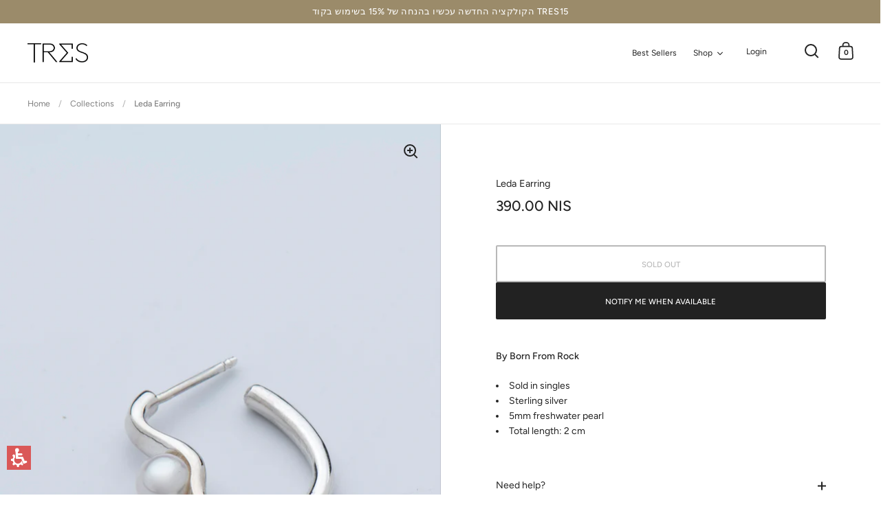

--- FILE ---
content_type: text/javascript; charset=utf-8
request_url: https://trestlv.com/products/copy-of-pierced-pear-earring.js
body_size: 265
content:
{"id":6682109771889,"title":"Leda Earring","handle":"copy-of-pierced-pear-earring","description":"\u003cp class=\"p1\"\u003e\u003cstrong\u003eBy Born From Rock\u003c\/strong\u003e\u003c\/p\u003e\n\u003cul\u003e\n\u003cli\u003e\u003cspan\u003eSold in singles\u003c\/span\u003e\u003c\/li\u003e\n\u003cli\u003e\u003cspan\u003eSterling silver\u003c\/span\u003e\u003c\/li\u003e\n\u003cli\u003e\u003cspan\u003e5mm freshwater pearl\u003c\/span\u003e\u003c\/li\u003e\n\u003cli\u003e\u003cspan\u003eTotal length: 2 cm\u003c\/span\u003e\u003c\/li\u003e\n\u003c\/ul\u003e","published_at":"2022-01-24T19:33:58+02:00","created_at":"2022-01-24T19:31:28+02:00","vendor":"Born From Rock","type":"Jewelry","tags":["Accessories","online"],"price":39000,"price_min":39000,"price_max":39000,"available":false,"price_varies":false,"compare_at_price":0,"compare_at_price_min":0,"compare_at_price_max":0,"compare_at_price_varies":false,"variants":[{"id":39666268536945,"title":"Default Title","option1":"Default Title","option2":null,"option3":null,"sku":"","requires_shipping":true,"taxable":true,"featured_image":null,"available":false,"name":"Leda Earring","public_title":null,"options":["Default Title"],"price":39000,"weight":0,"compare_at_price":0,"inventory_quantity":-1,"inventory_management":"shopify","inventory_policy":"deny","barcode":"68536945","requires_selling_plan":false,"selling_plan_allocations":[]}],"images":["\/\/cdn.shopify.com\/s\/files\/1\/0699\/4415\/products\/BFR_byIlyaMelnikov_LedaEarring_390nis1333X2000.jpg?v=1643102025","\/\/cdn.shopify.com\/s\/files\/1\/0699\/4415\/products\/BFR_byRoniCnaani_LedaEarring_390nis1333X2000.jpg?v=1643102024","\/\/cdn.shopify.com\/s\/files\/1\/0699\/4415\/products\/BFR_byRoniCnaani_LedaEarring_390nis_1_1333X2000_ac7d55d2-80a2-42c0-9ecc-276328d00c03.jpg?v=1643102025"],"featured_image":"\/\/cdn.shopify.com\/s\/files\/1\/0699\/4415\/products\/BFR_byIlyaMelnikov_LedaEarring_390nis1333X2000.jpg?v=1643102025","options":[{"name":"Title","position":1,"values":["Default Title"]}],"url":"\/products\/copy-of-pierced-pear-earring","media":[{"alt":null,"id":21888963641457,"position":1,"preview_image":{"aspect_ratio":0.667,"height":1500,"width":1000,"src":"https:\/\/cdn.shopify.com\/s\/files\/1\/0699\/4415\/products\/BFR_byIlyaMelnikov_LedaEarring_390nis1333X2000.jpg?v=1643102025"},"aspect_ratio":0.667,"height":1500,"media_type":"image","src":"https:\/\/cdn.shopify.com\/s\/files\/1\/0699\/4415\/products\/BFR_byIlyaMelnikov_LedaEarring_390nis1333X2000.jpg?v=1643102025","width":1000},{"alt":null,"id":21888963674225,"position":2,"preview_image":{"aspect_ratio":0.667,"height":1500,"width":1000,"src":"https:\/\/cdn.shopify.com\/s\/files\/1\/0699\/4415\/products\/BFR_byRoniCnaani_LedaEarring_390nis1333X2000.jpg?v=1643102024"},"aspect_ratio":0.667,"height":1500,"media_type":"image","src":"https:\/\/cdn.shopify.com\/s\/files\/1\/0699\/4415\/products\/BFR_byRoniCnaani_LedaEarring_390nis1333X2000.jpg?v=1643102024","width":1000},{"alt":null,"id":21888963706993,"position":3,"preview_image":{"aspect_ratio":0.667,"height":1500,"width":1000,"src":"https:\/\/cdn.shopify.com\/s\/files\/1\/0699\/4415\/products\/BFR_byRoniCnaani_LedaEarring_390nis_1_1333X2000_ac7d55d2-80a2-42c0-9ecc-276328d00c03.jpg?v=1643102025"},"aspect_ratio":0.667,"height":1500,"media_type":"image","src":"https:\/\/cdn.shopify.com\/s\/files\/1\/0699\/4415\/products\/BFR_byRoniCnaani_LedaEarring_390nis_1_1333X2000_ac7d55d2-80a2-42c0-9ecc-276328d00c03.jpg?v=1643102025","width":1000}],"requires_selling_plan":false,"selling_plan_groups":[]}

--- FILE ---
content_type: application/x-javascript
request_url: https://system.user-a.co.il/Customers/3748629/_trestlv_com-/andifn1.js
body_size: 8090
content:

			if (typeof realpath !== "undefined") {
				realpath = "https://system.user-a.co.il/Customers/3748629/_trestlv_com-/";
			    } else {  var realpath = "https://system.user-a.co.il/Customers/3748629/_trestlv_com-/"; }
			/*** andi you ***/

if(!window.runAndi){
    window.runAndi = true;
    var jsPathTemp = document.getElementById("andipath");
    if (jsPathTemp == null) {
    	var allScript = document.querySelectorAll("script");
    	for ( i = 0; i < allScript.length; i++) {
    		tempSrc = allScript[i].getAttribute("src");
    		if (tempSrc != null) {
    			if (tempSrc.indexOf("andifn1.js") > -1 && tempSrc.indexOf("system.user-a.co.il") > -1) {
    				allScript[i].id = "andipath";
    			}
    		}
    	}
    }

    var andiUA = {};
    var JS = {};
    



	if (window.location.href.toString().indexOf('scan=true') > -1) {
		localStorage.setItem('scan', 'true');
		localStorage.setItem("andi", "1");
		localStorage.removeItem('stoprun');
	}
	if (window.location.href.toString().indexOf('stoprun') > -1) {
		localStorage.setItem('stoprun', '1');
		localStorage.removeItem('scan');
	}

	var ANDIjsPathTemp = document.querySelector("[id*='andipath']");
	if (ANDIjsPathTemp && ANDIjsPathTemp.classList != "" && ANDIjsPathTemp.classList.contains("anditestmode")) {

		if (window.location.href.indexOf("andi=1") > -1 || localStorage.getItem("andi") == "1") {
			localStorage.setItem("andi", "1");
			if (window.self == top) {
				localStorage.removeItem('scan');
				checkIfDomReady();
			} else if (window.location.href.indexOf("andi=1&elm=") > -1) {
				localStorage.removeItem('scan');
				checkIfDomReady();
			} else if (localStorage.getItem("scan") == "true") {
				checkIfDomReady();
			}
		}
	} else if (window.location.href.indexOf("andiqa=qa") > -1 || localStorage.getItem("andiqa") == "qa") {
		localStorage.setItem("andiqa", "qa");
		if (document.querySelector("[id*='andipath']").src.indexOf('QA') == -1) {
			var UAnewPath = document.querySelector("[id*='andipath']").src;
			UAnewPath = UAnewPath.substring(0, UAnewPath.lastIndexOf("/"));
			document.querySelector("[id*='andipath']").removeAttribute('id');
			TUAjsPath = "//system.user-a.co.il/Customers/_trestlv_com-/QA/";     
			var script = document.createElement('script');
			script.src = realpath + '/QA/andifn1.js';
			script.id = 'andipath';
			script.type = 'text/javascript';
			var head = document.getElementsByTagName("head")[0];
			head.appendChild(script);
			// return false;
		} else {
			checkIfDomReady();
		}


	} else {
		if (window.location.href.indexOf("TUA=debug") > -1 || localStorage.getItem("TUA") == "debug") {
			localStorage.setItem("TUA", "debug");
		} else {
			if (window.self == top) {
				localStorage.removeItem('scan');
				checkIfDomReady();
			} else if (window.location.href.indexOf("?andi=1&elm=") > -1) {
				localStorage.removeItem('scan');
				checkIfDomReady();
			} else if (localStorage.getItem('stoprun') != '1') {
				localStorage.setItem('scan', 'true');
				checkIfDomReady();
			}
		}
	}
	function checkIfDomReady() {
		var interval = setInterval(function () {
			if (document.readyState === "complete" && runAndi) {
				clearInterval(interval);
				ANDIrunAndi();
			}
		}, 100);
	};
	
	function ANDIrunAndi() {
		
		andiUA.emptyFn = function(){};
		window.isSelectorValid = function(selector) {
		var dummy = document.createElement("br");
			return function(selector) {
				try {
				  dummy.querySelector(selector);
				} catch (e) {
				  return false;
				}
				return true;
			};
		}();
		window.UA = JS.$ = function (cssSelctor) {
		  if (typeof cssSelctor == "string" && isSelectorValid(cssSelctor)) {
			return document.querySelectorAll(cssSelctor);
		  } else {
			return document.querySelector("toovya");
		  }
		};
		window.UA1 = JS.first = function (cssSelctor) {
		  if (typeof cssSelctor == "string" && isSelectorValid(cssSelctor)) {
			return document.querySelector(cssSelctor);
		  } else {
			return document.querySelector("toovya");
		  }
		};
		window.eventOn = function (eventName, selector, fn) {
			var element = document;
			element.addEventListener(eventName, function (event) {
			  var possibleTargets = element.querySelectorAll(selector);
			  var target = event.target;
			  for (var i = 0, l = possibleTargets.length; i < l; i++) {
				var TUAel = target;
				var p = possibleTargets[i];
				while (TUAel && TUAel !== element) {
				  if (TUAel === p) {
				return fn.call(p, event);
				  }
				  TUAel = TUAel.parentNode;
				}
			  }
			});
		};

		if (!Element.prototype.elmParents)
			Element.prototype.elmParents = function (selector) {
				var elements = [];
				var elem = this;
				var ishaveselector = selector !== undefined;
				while ((elem = elem.parentElement) !== null) {
					if (elem.nodeType !== Node.ELEMENT_NODE) continue;
					if (!ishaveselector || elem.matches(selector)) elements.push(elem);
				}
				return elements;
			};

		if (!Element.prototype.isIt)
			Element.prototype.isIt = function (selector) {
				return (this.matches || this.matchesSelector || this.msMatchesSelector || this.mozMatchesSelector || this.webkitMatchesSelector || this.oMatchesSelector).call(this, selector);
			};

		if (!String.prototype.TUAfilename)
			String.prototype.TUAfilename = function (extension) {
				var TUAs = this.replace(/\\/g, "/");
				TUAs = TUAs.substring(TUAs.lastIndexOf("/") + 1);
				return extension ? TUAs.replace(/[?#].+$/, "") : TUAs.split(".")[0];
			};
		if (!String.prototype.TUAfilename2)
			String.prototype.TUAfilename2 = function (extension) {
				var TUAs = this.replace(/\\/g, "/");
				TUAs = TUAs.substring(TUAs.lastIndexOf("/") + 1);
				return TUAs;
			};
		if (!String.prototype.TUAreplaceAll)
			String.prototype.TUAreplaceAll = function (TUAsearchStr, TUAreplaceStr) {
				var str = this;
				TUAsearchStr = TUAsearchStr.replace(/[-\/\\^$*+?.()|[\]{}]/g, "\\$&");
				return str.replace(new RegExp(TUAsearchStr, "gi"), TUAreplaceStr);
			};
		if (!String.prototype.preperCssNameRole)
			String.prototype.preperCssNameRole = function () {
				var str = this;
				str = str.TUAreplaceAll("-", " ").toLowerCase().replace(/(^|\s)([a-z])/g, function (m, p1, p2) {
					return p1 + p2.toUpperCase();
				});
				str = str.charAt(0).toLowerCase() + str.slice(1);
				return str.TUAreplaceAll(" ", "");
			};


		var isEmptyObject = function (obj) {
			for (var prop in obj) {
				if (obj.hasOwnProperty(prop))
					return false;
			}
			return JSON.stringify(obj) === JSON.stringify({});
		}


		if (!Element.prototype.tremoveAttr)
			Element.prototype.tremoveAttr = function (attrName) {
				this.removeAttribute(attrName);
			};

		if (!Element.prototype.addAttr)
			Element.prototype.addAttr = function (attrValues) {
				var TUAthat = this;
				Object.keys(attrValues).forEach(function (attr) {
					TUAthat.setAttribute(attr, attrValues[attr]);
				});
			};


		if (!Element.prototype.getAttr)
			Element.prototype.getAttr = function (attrName) {
				return this.getAttribute(attrName);
			};

		if (!Element.prototype.getText)
			Element.prototype.getText = function () {
				var TUAthat = this;
				return this.textContent || this.innerText;
			};

		if (!Element.prototype.addCss)
			Element.prototype.addCss = function (cssValues) {
				var TUAthat = this;
				Object.keys(cssValues).forEach(function (attr) {
					var styleProp = attr.preperCssNameRole(),
						cssValue = cssValues[attr];
					TUAthat.style[styleProp] = cssValue;
				});
			};
		if (!Element.prototype.getCss)
			Element.prototype.getCss = function (cssValues) {
				return window.getComputedStyle(this, null).getPropertyValue(cssValues);
			};

		if (!Element.prototype.removeElm)
			Element.prototype.removeElm = function () {
				this.parentNode.removeChild(this);
			};

		if (!Element.prototype.getHtml)
			Element.prototype.getHtml = function () {
				return this.innerHTML;
			};

		if (!Element.prototype.setHtml)
			Element.prototype.setHtml = function (newHtml) {
				this.innerHTML = newHtml;
			};

		if (!Element.prototype.appendHtml)
			Element.prototype.appendHtml = function (newHtml) {
				this.insertAdjacentHTML("beforeend", newHtml);
			};

		if (!Element.prototype.prependHtml)
			Element.prototype.prependHtml = function (newHtml) {
				this.insertAdjacentHTML("afterbegin", newHtml);
			};

		if (!Element.prototype.afterHtml)
			Element.prototype.afterHtml = function (newHtml) {
				this.insertAdjacentHTML("afterend", newHtml);
			};

		if (!Element.prototype.beforeHtml)
			Element.prototype.beforeHtml = function (newHtml) {
				this.insertAdjacentHTML("beforebegin", newHtml);
			};
		if (!Element.prototype.addAnimate)
			Element.prototype.addAnimate = function (attrValues, times) {
				var TUAthat = this;
				setTimeout(function () {
					times = times || "1";
					times = " " + times + "s";
					var transitionSetting = '';
					Object.keys(attrValues).forEach(function (attr) {
						var styleProp = attr.preperCssNameRole(), cssValue = attrValues[attr];
						TUAthat.style[styleProp] = cssValue;
						transitionSetting += attr + times + ',';
					});
					transitionSetting = transitionSetting.substring(0, transitionSetting.length - 1);
					TUAthat.style.transition = transitionSetting;
				}, 0);
			};



		if (!Element.prototype.taddClass)
			Element.prototype.taddClass = function (classNames) {
				this.classList.add(classNames);
			};

		if (!Element.prototype.tremoveClass)
			Element.prototype.tremoveClass = function (classNames) {
				this.classList.remove(classNames);

			};

		if (!Element.prototype.thasClass)
			Element.prototype.thasClass = function (className) {
				if (this.classList.contains(className)) { return true; }
				return false;
			};

		if (!Element.prototype.tinsertAfter)
			Element.prototype.tinsertAfter = function (newNode) {
				this.parentNode.insertBefore(newNode, this.nextSibling);
			};

		if (!Element.prototype.insertBeforeElm)
			Element.prototype.insertBeforeElm = function (TUAel) {
				this.parentNode.insertBefore(TUAel, this);
			};

		if (!Element.prototype.TUAifElmIsHidden)
			Element.prototype.TUAifElmIsHidden = function () {
				return !!(this.offsetWidth || this.offsetHeight || this.getClientRects().length || this.clientWidth !== 0 || this.clientHeight !== 0);
			};

		if (!Element.prototype.tprev)
			Element.prototype.tprev = function () {
				return this.previousElementSibling;  
			};

		if (!Element.prototype.tnext)
			Element.prototype.tnext = function () {
				return this.nextElementSibling;
			};

		if (!Element.prototype.tfind)
			Element.prototype.tfind = function (cssSelector) {
				return this.querySelectorAll(cssSelector);
			};

		if (!Element.prototype.tparent)
			Element.prototype.tparent = function () {
				return this.parentElement; 
			};

		if (!Element.prototype.tappendTo)
			Element.prototype.tappendTo = function (cssSelctor) {
				document.querySelector(cssSelctor).appendChild(this);
			};

		if (!Element.prototype.twrapInner)
			Element.prototype.twrapInner = function (wrapper, id, newClass) {
				id = id || '';
				newClass = newClass || '';
				var wrapper = document.createElement(wrapper);
				if (id !== '') wrapper.id = id;
				if (newClass !== '') wrapper.setAttribute("class", newClass);
				this.parentNode.insertBefore(wrapper, this);
				wrapper.appendChild(this);
			};

		if (!Element.prototype.twidth)
			Element.prototype.twidth = function (TUAnumber) {
				TUAnumber = TUAnumber || '';
				if (TUAnumber) {
					this.style.width = TUAnumber + 'px';
				} else {
					return this.clientWidth;
				}
			};

		if (!Element.prototype.theight)
			Element.prototype.theight = function (TUAnumber) {
				TUAnumber = TUAnumber || '';
				if (TUAnumber) {
					this.style.height = TUAnumber + 'px';
				} else {
					return this.clientHeight;
				}
			};

		if (!Element.prototype.ttoggleClass)
			Element.prototype.ttoggleClass = function (className) {
				if (this.thasClass(className)) {
					this.tremoveClass(className);
				} else {
					this.taddClass(className);
				}
			};

		if (!Element.prototype.toffset)
			Element.prototype.toffset = function () {
				var offset = {};
				var box = this.getBoundingClientRect();
				var body = document.body;
				var docEl = document.documentElement;
				var scrollTop = window.pageYOffset || docEl.scrollTop || body.scrollTop;
				var scrollLeft = window.pageXOffset || docEl.scrollLeft || body.scrollLeft;
				var clientTop = docEl.clientTop || body.clientTop || 0;
				var clientLeft = docEl.clientLeft || body.clientLeft || 0;
				var top = box.top + scrollTop - clientTop;
				var left = box.left + scrollLeft - clientLeft;
				offset.top = Math.round(top);
				offset.left = Math.round(left);
				return offset;
			}


		if (!Element.prototype.animateCSS)
			Element.prototype.animateCSS = function (cssArr, timeToRun) {
				var TUAel = this;
				cssArr.forEach(function (cssProrepty, index) {
					var cssProrepties = cssProrepty[0];
					var operator = cssProrepty[1];
					var endValue = cssProrepty[2];
					var unit = TUAel.getCss(cssProrepties);
					if (unit.indexOf('px') > -1) { unit = 'px' }
					else if (unit.indexOf('%') > -1) { unit = '%' }
					else if (unit.indexOf('em') > -1) { unit = 'em' }
					else if (unit.indexOf('rem') > -1) { unit = 'rem' }
					else if (unit.indexOf('vw') > -1) { unit = 'vw' }
					else if (unit.indexOf('vh') > -1) { unit = 'vh' }
					else if (unit.indexOf('cm') > -1) { unit = 'cm' }
					else if (unit.indexOf('mm') > -1) { unit = 'mm' }
					else if (unit.indexOf('in') > -1) { unit = 'in' }
					else if (unit.indexOf('pt') > -1) { unit = 'pt' }
					else { unit = '' }
					var currntValue = parseInt(TUAel.getCss(cssProrepties));
					var speend = (endValue - currntValue) / timeToRun;
					speend = speend * 10;
					var animate = setInterval(frame, 10);
					function frame() {
						currntValue = currntValue + speend;
						TUAel.style[cssProrepties] = currntValue + unit;
						switch (operator) {
							case '>=':
								if (currntValue >= endValue) {
									TUAel.style[cssProrepties] = endValue + unit;
									clearInterval(animate);
								}
								break;
							case '<=':
								if (currntValue <= endValue) {
									TUAel.style[cssProrepties] = endValue + unit;
									clearInterval(animate);
								}
								break;
						}
					}
				});
			}
	
		if (!Element.prototype.tslideDown)
			Element.prototype.tslideDown = function (time) {
				time = time || 1;
				this.addCss({ 'display': 'block', 'opacity': '1' });
				this.addAnimate({ 'max-height': '2000px' }, time);
			};

		if (!Element.prototype.tslideUp)
			Element.prototype.tslideUp = function (time) {
				time = time || 1;
				this.addAnimate({ 'max-height': '0' }, time);
				setTimeout(function () {
					this.addCss({ 'display': 'none', 'opacity': '0' });
				}, (time * 1000));
			};

		if (!Element.prototype.tfadeOut)
			Element.prototype.tfadeOut = function (time) {
				time = time || 1;
				this.addAnimate({ 'opacity': '0' }, time);
				setTimeout(function () {
					this.style.display = 'none';
				}, (time * 1000));
			};

		if (!Element.prototype.tfadeIn)
			Element.prototype.tfadeIn = function (time) {
				time = time || 1;
				this.style.display = 'block';
				this.addAnimate({ 'opacity': '1' }, time);
			};
	
		if (!Element.prototype.TUAisVisible)
			Element.prototype.TUAisVisible = function () {
				let elem = this;
				if (!(elem instanceof Element)) throw Error('DomUtil: elem is not an element.');
				const style = getComputedStyle(elem);
				if (style.display === 'none') return false;
				if (style.visibility !== 'visible') return false;
				if (style.opacity < 0.1) return false;
				if (elem.offsetWidth + elem.offsetHeight + elem.getBoundingClientRect().height +
					elem.getBoundingClientRect().width === 0) {
					return false;
				}
				const elemCenter   = {
					x: elem.getBoundingClientRect().left + elem.offsetWidth / 2,
					y: elem.getBoundingClientRect().top + elem.offsetHeight / 2
				};
				if (elemCenter.x < 0) return false;
				if (elemCenter.x > (document.documentElement.clientWidth || window.innerWidth)) return false;
				if (elemCenter.y < 0) return false;
				if (elemCenter.y > (document.documentElement.clientHeight || window.innerHeight)) return false;
				let pointContainer = document.elementFromPoint(elemCenter.x, elemCenter.y);
				do {
					if (pointContainer === elem) return true;
				} while (pointContainer = pointContainer.parentNode);
				return false;
			};


		ajax1 = {};
		ajax1.x = function () {
			if (typeof XMLHttpRequest !== 'undefined') {
				return new XMLHttpRequest();
			}
			var versions = [
				"MSXML2.XmlHttp.6.0",
				"MSXML2.XmlHttp.5.0",
				"MSXML2.XmlHttp.4.0",
				"MSXML2.XmlHttp.3.0",
				"MSXML2.XmlHttp.2.0",
				"Microsoft.XmlHttp"
			];

			var xhr;
			for (var i = 0; i < versions.length; i++) {
				try {
					xhr = new ActiveXObject(versions[i]);
					break;
				} catch (e) {
				}
			}
			return xhr;
		};
		ajax1.send = function (url, callback, method, data, async) {
			if (async === undefined) {
				async = true;
			}
			var x = ajax1.x();
			x.open(method, url, async);
			x.onreadystatechange = function () {
				if (x.readyState == 4) {
					callback(x.responseText)
				}
			};
			if (method == 'POST') {
				x.setRequestHeader('Content-type', 'application/x-www-form-urlencoded');
			}
			x.send(data);
		};


		andiUA.getNextSiblings = function(elem, filter) {
			var sibs = [];
			while (elem = elem.nextSibling) {
				if (elem.nodeType === 3) continue; // text node
				if (!filter || filter(elem)) sibs.push(elem);
			}
			return sibs;
			}



		ajax1.get = function (url, data, callback, async) {

			var query = [];
			for (var key in data) {
				query.push(encodeURIComponent(key) + '=' + encodeURIComponent(data[key]));
			}
			ajax1.send(url + (query.length ? '?' + query.join('&') : ''), callback, 'GET', null, async)
		};
		ajax1.post = function (url, data, callback, async) {

			var query = [];
			for (var key in data) {

				query.push(encodeURIComponent(key) + '=' + encodeURIComponent(data[key]));
			}
			ajax1.send(url, callback, 'POST', query.join('&'), async);
		};
		andiUA.getScript = function (URL, fn) {
			let newscript = document.createElement('script');
			newscript.src = URL;
			newscript.charset = 'utf-8';
			newscript.type = 'text/javascript';
			document.head.appendChild(newscript);
			newscript.addEventListener("load", () => fn());
			newscript.addEventListener("error", (ev) => {
				console.error("Error on loading file", ev);
			});
		}
		
		
		
		
		
		
		TUAStatistic = {};
		andiUA.t0 = performance.now();
		TUAsafe_add = function (TUAx, TUAy) { var lsw = (TUAx & 65535) + (TUAy & 65535); var msw = (TUAx >> 16) + (TUAy >> 16) + (lsw >> 16); return msw << 16 | lsw & 65535 }; TUArol = function (andiVanum, cnt) { return andiVanum << cnt | andiVanum >>> 32 - cnt };
		cmn = function (TUAq, TUAa, TUAb, TUAx, TUAs, TUAt) { return TUAsafe_add(TUArol(TUAsafe_add(TUAsafe_add(TUAa, TUAq), TUAsafe_add(TUAx, TUAt)), TUAs), TUAb) }; TUAff = function (TUAa, TUAb, TUAc, TUAd, TUAx, TUAs, TUAt) { return cmn(TUAb & TUAc | ~TUAb & TUAd, TUAa, TUAb, TUAx, TUAs, TUAt) };
		TUAgg = function (TUAa, TUAb, TUAc, TUAd, TUAx, TUAs, TUAt) { return cmn(TUAb & TUAd | TUAc & ~TUAd, TUAa, TUAb, TUAx, TUAs, TUAt) }; TUAhh = function (TUAa, TUAb, TUAc, TUAd, TUAx, TUAs, TUAt) { return cmn(TUAb ^ TUAc ^ TUAd, TUAa, TUAb, TUAx, TUAs, TUAt) };
		TUAii = function (TUAa, TUAb, TUAc, TUAd, TUAx, TUAs, TUAt) { return cmn(TUAc ^ (TUAb | ~TUAd), TUAa, TUAb, TUAx, TUAs, TUAt) };
		TUAcoreMD5 = function (TUAx) {
			var TUAa = 1732584193; var TUAb = -271733879; var TUAc = -1732584194; var TUAd = 271733878; for (var i = 0; i < TUAx.length; i += 16) {
				var TUAolda = TUAa; var TUAoldb = TUAb; var TUAoldc = TUAc; var TUAoldd = TUAd; TUAa = TUAff(TUAa, TUAb, TUAc, TUAd, TUAx[i + 0], 7, -680876936); TUAd = TUAff(TUAd, TUAa, TUAb, TUAc, TUAx[i + 1], 12, -389564586); TUAc = TUAff(TUAc, TUAd, TUAa, TUAb,
					TUAx[i + 2], 17, 606105819); TUAb = TUAff(TUAb, TUAc, TUAd, TUAa, TUAx[i + 3], 22, -1044525330); TUAa = TUAff(TUAa, TUAb, TUAc, TUAd, TUAx[i + 4], 7, -176418897); TUAd = TUAff(TUAd, TUAa, TUAb, TUAc, TUAx[i + 5], 12, 1200080426); TUAc = TUAff(TUAc, TUAd, TUAa, TUAb, TUAx[i + 6], 17, -1473231341); TUAb = TUAff(TUAb, TUAc, TUAd, TUAa, TUAx[i + 7], 22, -45705983); TUAa = TUAff(TUAa, TUAb,
						TUAc, TUAd, TUAx[i + 8], 7, 1770035416); TUAd = TUAff(TUAd, TUAa, TUAb, TUAc, TUAx[i + 9], 12, -1958414417); TUAc = TUAff(TUAc, TUAd, TUAa, TUAb, TUAx[i + 10], 17, -42063); TUAb = TUAff(TUAb, TUAc, TUAd, TUAa, TUAx[i + 11], 22, -1990404162); TUAa = TUAff(TUAa, TUAb, TUAc, TUAd, TUAx[i + 12], 7, 1804603682); TUAd = TUAff(TUAd, TUAa, TUAb, TUAc, TUAx[i + 13], 12, -40341101); TUAc = TUAff(TUAc,
							TUAd, TUAa, TUAb, TUAx[i + 14], 17, -1502002290); TUAb = TUAff(TUAb, TUAc, TUAd, TUAa, TUAx[i + 15], 22, 1236535329); TUAa = TUAgg(TUAa, TUAb, TUAc, TUAd, TUAx[i + 1], 5, -165796510); TUAd = TUAgg(TUAd, TUAa, TUAb, TUAc, TUAx[i + 6], 9, -1069501632); TUAc = TUAgg(TUAc, TUAd, TUAa, TUAb, TUAx[i + 11], 14, 643717713); TUAb = TUAgg(TUAb, TUAc, TUAd, TUAa, TUAx[i + 0], 20, -373897302); TUAa =
								TUAgg(TUAa, TUAb, TUAc, TUAd, TUAx[i + 5], 5, -701558691); TUAd = TUAgg(TUAd, TUAa, TUAb, TUAc, TUAx[i + 10], 9, 38016083); TUAc = TUAgg(TUAc, TUAd, TUAa, TUAb, TUAx[i + 15], 14, -660478335); TUAb = TUAgg(TUAb, TUAc, TUAd, TUAa, TUAx[i + 4], 20, -405537848); TUAa = TUAgg(TUAa, TUAb, TUAc, TUAd, TUAx[i + 9], 5, 568446438); TUAd = TUAgg(TUAd, TUAa, TUAb, TUAc, TUAx[i + 14], 9, -1019803690);
				TUAc = TUAgg(TUAc, TUAd, TUAa, TUAb, TUAx[i + 3], 14, -187363961); TUAb = TUAgg(TUAb, TUAc, TUAd, TUAa, TUAx[i + 8], 20, 1163531501); TUAa = TUAgg(TUAa, TUAb, TUAc, TUAd, TUAx[i + 13], 5, -1444681467); TUAd = TUAgg(TUAd, TUAa, TUAb, TUAc, TUAx[i + 2], 9, -51403784); TUAc = TUAgg(TUAc, TUAd, TUAa, TUAb, TUAx[i + 7], 14, 1735328473); TUAb = TUAgg(TUAb, TUAc, TUAd, TUAa, TUAx[i +
					12], 20, -1926607734); TUAa = TUAhh(TUAa, TUAb, TUAc, TUAd, TUAx[i + 5], 4, -378558); TUAd = TUAhh(TUAd, TUAa, TUAb, TUAc, TUAx[i + 8], 11, -2022574463); TUAc = TUAhh(TUAc, TUAd, TUAa, TUAb, TUAx[i + 11], 16, 1839030562); TUAb = TUAhh(TUAb, TUAc, TUAd, TUAa, TUAx[i + 14], 23, -35309556); TUAa = TUAhh(TUAa, TUAb, TUAc, TUAd, TUAx[i + 1], 4, -1530992060); TUAd = TUAhh(TUAd, TUAa, TUAb,
						TUAc, TUAx[i + 4], 11, 1272893353); TUAc = TUAhh(TUAc, TUAd, TUAa, TUAb, TUAx[i + 7], 16, -155497632); TUAb = TUAhh(TUAb, TUAc, TUAd, TUAa, TUAx[i + 10], 23, -1094730640); TUAa = TUAhh(TUAa, TUAb, TUAc, TUAd, TUAx[i + 13], 4, 681279174); TUAd = TUAhh(TUAd, TUAa, TUAb, TUAc, TUAx[i + 0], 11, -358537222); TUAc = TUAhh(TUAc, TUAd, TUAa, TUAb, TUAx[i + 3], 16, -722521979); TUAb = TUAhh(TUAb,
							TUAc, TUAd, TUAa, TUAx[i + 6], 23, 76029189); TUAa = TUAhh(TUAa, TUAb, TUAc, TUAd, TUAx[i + 9], 4, -640364487); TUAd = TUAhh(TUAd, TUAa, TUAb, TUAc, TUAx[i + 12], 11, -421815835); TUAc = TUAhh(TUAc, TUAd, TUAa, TUAb, TUAx[i + 15], 16, 530742520); TUAb = TUAhh(TUAb, TUAc, TUAd, TUAa, TUAx[i + 2], 23, -995338651); TUAa = TUAii(TUAa, TUAb, TUAc, TUAd, TUAx[i + 0], 6, -198630844); TUAd =
								TUAii(TUAd, TUAa, TUAb, TUAc, TUAx[i + 7], 10, 1126891415); TUAc = TUAii(TUAc, TUAd, TUAa, TUAb, TUAx[i + 14], 15, -1416354905); TUAb = TUAii(TUAb, TUAc, TUAd, TUAa, TUAx[i + 5], 21, -57434055); TUAa = TUAii(TUAa, TUAb, TUAc, TUAd, TUAx[i + 12], 6, 1700485571); TUAd = TUAii(TUAd, TUAa, TUAb, TUAc, TUAx[i + 3], 10, -1894986606); TUAc = TUAii(TUAc, TUAd, TUAa, TUAb, TUAx[i +
									10], 15, -1051523); TUAb = TUAii(TUAb, TUAc, TUAd, TUAa, TUAx[i + 1], 21, -2054922799); TUAa = TUAii(TUAa, TUAb, TUAc, TUAd, TUAx[i + 8], 6, 1873313359); TUAd = TUAii(TUAd, TUAa, TUAb, TUAc, TUAx[i + 15], 10, -30611744); TUAc = TUAii(TUAc, TUAd, TUAa, TUAb, TUAx[i + 6], 15, -1560198380); TUAb = TUAii(TUAb, TUAc, TUAd, TUAa, TUAx[i + 13], 21, 1309151649); TUAa = TUAii(TUAa, TUAb, TUAc,
										TUAd, TUAx[i + 4], 6, -145523070); TUAd = TUAii(TUAd, TUAa, TUAb, TUAc, TUAx[i + 11], 10, -1120210379); TUAc = TUAii(TUAc, TUAd, TUAa, TUAb, TUAx[i + 2], 15, 718787259); TUAb = TUAii(TUAb, TUAc, TUAd, TUAa, TUAx[i + 9], 21, -343485551); TUAa = TUAsafe_add(TUAa, TUAolda); TUAb = TUAsafe_add(TUAb, TUAoldb); TUAc = TUAsafe_add(TUAc, TUAoldc); TUAd = TUAsafe_add(TUAd, TUAoldd)
			} return [TUAa,
				TUAb, TUAc, TUAd]
		};
		TUAbinl2hex = function (binarray) { var hex_tab = "0123456789abcdef"; var str = ""; for (var i = 0; i < binarray.length * 4; i++)str += hex_tab.charAt(binarray[i >> 2] >> i % 4 * 8 + 4 & 15) + hex_tab.charAt(binarray[i >> 2] >> i % 4 * 8 & 15); return str };
		TUAbinl2b64 = function (binarray) { var tab = "ABCDEFGHIJKLMNOPQRSTUVWXYZabcdefghijklmnopqrstuvwxyz0123456789+/"; var str = ""; for (var i = 0; i < binarray.length * 32; i += 6)str += tab.charAt(binarray[i >> 5] << i % 32 & 63 | binarray[i >> 5 + 1] >> 32 - i % 32 & 63); return str }; TUAstr2binl = function (str) { var nblk = (str.length + 8 >> 6) + 1; var blks = new Array(nblk * 16); for (var i = 0; i < nblk * 16; i++)blks[i] = 0; for (var i = 0; i < str.length; i++)blks[i >> 2] |= (str.charCodeAt(i) & 255) << i % 4 * 8; blks[i >> 2] |= 128 << i % 4 * 8; blks[nblk * 16 - 2] = str.length * 8; return blks };
		TUAstrw2binl = function (str) { var nblk = (str.length + 4 >> 5) + 1; var blks = new Array(nblk * 16); for (var i = 0; i < nblk * 16; i++)blks[i] = 0; for (var i = 0; i < str.length; i++)blks[i >> 1] |= str.charCodeAt(i) << i % 2 * 16; blks[i >> 1] |= 128 << i % 2 * 16; blks[nblk * 16 - 2] = str.length * 16; return blks };  TUAcalc = function (str) { return TUAbinl2hex(TUAcoreMD5(TUAstr2binl(str))) };
		TUAJhqdrSh = function () { return TUAcalc(window.location.hostname) };
		andiUA.TUAbase = function () { as = new Date; var b = (as.getDate() + as.getFullYear() + as.getMonth()).toString(); return TUAcalc(b) }; TUAbase = function () { as = new Date; var b = (as.getDate() + as.getFullYear() + as.getMonth()).toString(); return TUAcalc(b) };
		TUAloadBackupScript = function (callback, srcFile) { if (typeof callback !== "function") throw "Not a valid callback"; var script = document.createElement("script"); script.onload = callback; script.src = srcFile; script.type = "text/javascript"; var head = document.getElementsByTagName("head")[0]; head.appendChild(script) };
		loadBackupScript = function (TUAcallback, TUAsrcFile) { if (typeof TUAcallback !== "function") throw "Not a valid TUAcallback"; var script = document.createElement("script"); script.onload = TUAcallback; script.src = TUAsrcFile; script.type = "text/javascript"; var head = document.getElementsByTagName("head")[0]; head.appendChild(script) };
		TUABase64 = {
			_keyStr: "ABCDEFGHIJKLMNOPQRSTUVWXYZabcdefghijklmnopqrstuvwxyz0123456789+/=", encode: function (input) {
				var output = ""; var chr1, chr2, chr3, enc1, enc2, enc3, enc4; var i = 0; input = TUABase64.TUA_utf8_encode(input); while (i < input.length) {
					chr1 = input.charCodeAt(i++); chr2 = input.charCodeAt(i++); chr3 = input.charCodeAt(i++); enc1 = chr1 >> 2; enc2 = (chr1 & 3) << 4 | chr2 >> 4; enc3 = (chr2 & 15) << 2 | chr3 >> 6; enc4 = chr3 & 63; if (isNaN(chr2)) enc3 = enc4 = 64; else if (isNaN(chr3)) enc4 = 64; output = output + this._keyStr.charAt(enc1) + this._keyStr.charAt(enc2) +
						this._keyStr.charAt(enc3) + this._keyStr.charAt(enc4)
				} return output
			}, decode: function (input) {
				var output = ""; var chr1, chr2, chr3; var enc1, enc2, enc3, enc4; var i = 0; input = input.replace(/[^A-Za-z0-9\+\/=]/g, ""); while (i < input.length) {
					enc1 = this._keyStr.indexOf(input.charAt(i++)); enc2 = this._keyStr.indexOf(input.charAt(i++)); enc3 = this._keyStr.indexOf(input.charAt(i++)); enc4 = this._keyStr.indexOf(input.charAt(i++)); chr1 = enc1 << 2 | enc2 >> 4; chr2 = (enc2 & 15) << 4 | enc3 >> 2; chr3 = (enc3 & 3) << 6 | enc4; output = output + String.fromCharCode(chr1);
					if (enc3 != 64) output = output + String.fromCharCode(chr2); if (enc4 != 64) output = output + String.fromCharCode(chr3)
				} output = TUABase64.TUA_utf8_decode(output); return output
			}, TUA_utf8_encode: function (string) {
				string = string.replace(/\r\n/g, "\n"); var utftext = ""; for (var n = 0; n < string.length; n++) {
					var c = string.charCodeAt(n); if (c < 128) utftext += String.fromCharCode(c); else if (c > 127 && c < 2048) { utftext += String.fromCharCode(c >> 6 | 192); utftext += String.fromCharCode(c & 63 | 128) } else {
						utftext += String.fromCharCode(c >> 12 | 224);
						utftext += String.fromCharCode(c >> 6 & 63 | 128); utftext += String.fromCharCode(c & 63 | 128)
					}
				} return utftext
			}, TUA_utf8_decode: function (utftext) { var string = ""; var i = 0; var c = c1 = c2 = 0; while (i < utftext.length) { c = utftext.charCodeAt(i); if (c < 128) { string += String.fromCharCode(c); i++ } else if (c > 191 && c < 224) { c2 = utftext.charCodeAt(i + 1); string += String.fromCharCode((c & 31) << 6 | c2 & 63); i += 2 } else { c2 = utftext.charCodeAt(i + 1); c3 = utftext.charCodeAt(i + 2); string += String.fromCharCode((c & 15) << 12 | (c2 & 63) << 6 | c3 & 63); i += 3 } } return string }
		};
		andiUA.UAandiNameEvent = false;
		andiUA.TUAloadjQ = true;
		andiUA.ReloadtimesNumber = 0;
		andiUA.url = 'https://system.user-a.co.il/';
		var jsPathTemp = document.querySelector("[id*='andipath']")?.src;
		andiUA.TUAjsPath =  realpath; //jsPathTemp.replace("andifn1.js", ""); //realpath;
		goh = ["51b8331914fc8a7eae20a7a59db0ab56", 'cb8c487b5b504d3507296e966f8080e0',];
		gotyh = function (b, c) {
			var a = false;
			b.forEach(function (d) {
			    (d == c) ? a = true : '';
			}); 
			return a
		};
		TUAmainLang = "";
		afer = TUAbase();
		ab = TUAJhqdrSh();
		if (gotyh(goh, ab)) {
			if (andiUA.TUAjsPath.indexOf("?") > -1) {
				fileTemp = andiUA.TUAjsPath;
				fileTemp = fileTemp.split("?");
				andiUA.TUAjsPath = fileTemp[0];
			}


			var startRun = function () {
				andiUA.TUAisArabic = function (text) {
					var TUApattern = /[\u0600-\u06FF\u0750-\u077F\uFB50-\uFDFF\uFE70-\uFEFF]/;
					TUAresult = TUApattern.test(text);
					return TUAresult;
				};
				andiUA.TUAisHebrew = function (text) {
					var TUApattern = /[\u0590-\u05FF]/;
					TUAresult = TUApattern.test(text);
					return TUAresult;
				};
				andiUA.TUAisRussian = function (text) {
					var TUApattern = /[\u0400-\u04FF]/;
					TUAresult = TUApattern.test(text);
					return TUAresult;
				};
				andiUA.TUAisEnglish = function (text) {
					var TUApattern = /^[a-z][a-z0-9]*$/i;
					TUAresult = TUApattern.test(text);
					return TUAresult;
				};
				andiUA.TUAmymax = function (TUAa) {
					var TUAm = -Infinity, TUAi = 0, TUAn = TUAa.length;
					for (; TUAi != TUAn; ++TUAi) {
						if (TUAa[TUAi] > TUAm) {
							TUAm = TUAa[TUAi];
						}
					}
					return TUAm;
				};
				andiUA.t2 = performance.now();
				andiUA.TUAcheckLanguage = function () {
					var TUAmainLang = TUAmainLang || "";
					TUAtemplanguage = localStorage.getItem("TUAsetUserLanguage");
					var TUAlanguage = undefined;
					andiUA.countWorsInHebrew = 0, andiUA.countWorsInArabic = 0, andiUA.countWorsInEnglish = 0, andiUA.countWorsInRussian = 0;
					andiUA.WorsInHebrew = [], andiUA.WorsInArabic = [], andiUA.WorsInEnglish = [], andiUA.WorsInRussian = [];
					andiUA.AcronymsHeb = [];
					andiUA.AcronymsEng = [];
					ANDIavrTextAmount = 0, ANDIavrText = 0;
					var n, a = [],
						walk = document.createTreeWalker(document.body, NodeFilter.SHOW_TEXT, null, false);
					while (n = walk.nextNode()) {
						var ANDIelm = n.parentNode;
						var elmText = n.data.trim();
						if (elmText !== "" && ANDIelm.tagName !== "NOSCRIPT" && ANDIelm.tagName !== "SCRIPT" && ANDIelm.tagName !== "STYLE" && ANDIelm.tagName !== "HEAD" && ANDIelm.tagName !== "META" && ANDIelm.tagName !== "LINK") {

							var TUAelmFontSize = parseInt(window.getComputedStyle(ANDIelm, null).getPropertyValue("font-size"));
							ANDIelm.setAttribute("andiallelmwithtext", TUAelmFontSize);
							ANDIelm.setAttribute("tuafontsizes", TUAelmFontSize);
							ANDIavrText += TUAelmFontSize;
							ANDIavrTextAmount++;
							var thatElm = ANDIelm;
							var elmTextArray = elmText.split(" ");
							for (var a = 0; a < elmTextArray.length; a++) {
								var word = elmTextArray[a];
								if (andiUA.TUAisArabic(word)) {
									andiUA.WorsInArabic.push(word);
									andiUA.countWorsInArabic++;
								} else {
									if (andiUA.TUAisHebrew(word)) {
										andiUA.WorsInHebrew.push(word);
										andiUA.countWorsInHebrew++;
									} else {
										if (andiUA.TUAisEnglish(word)) {
											andiUA.WorsInEnglish.push(word);
											andiUA.countWorsInEnglish++;
										}
									}
								}
							}
						}
					}
					localStorage.setItem("basefontsize", ANDIavrText / ANDIavrTextAmount);
					var allWords = andiUA.countWorsInHebrew + andiUA.countWorsInArabic + andiUA.countWorsInEnglish + andiUA.countWorsInRussian;
					var avrageWordHeb = andiUA.countWorsInHebrew / allWords * 100;
					var avrageWordAr = andiUA.countWorsInArabic / allWords * 100;
					var avrageWordEng = andiUA.countWorsInEnglish / allWords * 100;
					var avrageWordRus = andiUA.countWorsInRussian / allWords * 100;
					var arrLang = [avrageWordHeb, avrageWordAr, avrageWordEng, avrageWordRus];
					var arrLangName = ["he", "ar", "en", "ru"];
					TUAlanguageAuto = arrLangName[arrLang.indexOf(andiUA.TUAmymax(arrLang))];
					if (TUAlanguage != undefined && TUAlanguage.indexOf(TUAlanguageAuto) > -1) {
						TUAlanguage = TUAlanguageAuto;
					}
					if (TUAlanguage == undefined || TUAlanguage == "") {
						if (TUAlanguageAuto == undefined || TUAlanguageAuto == "") {
							TUAlanguage = "en";
						} else {
							TUAlanguage = TUAlanguageAuto;
						}
					}
					TUAtemplanguage = localStorage.getItem("TUAsetUserLanguage");
					if (TUAtemplanguage !== null) {
						TUAlanguage = TUAtemplanguage;
						TUAlanguageAuto = TUAtemplanguage;
					}
					var andiHTMLelm = document.querySelector("html");
					if (TUAlanguage.toLowerCase().indexOf("he") >= 0) {
						TUAlanguage = "he";
						andiHTMLelm.setAttribute("andiDirection", "rtl");
						andiHTMLelm.setAttribute("andilang", "he");
						if (!andiHTMLelm.hasAttribute('lang'))
							andiHTMLelm.setAttribute("lang", "he");
					}
					if (TUAlanguage.toLowerCase().indexOf("ar") >= 0) {
						TUAlanguage = "ar";
						andiHTMLelm.setAttribute("andiDirection", "rtl");
						andiHTMLelm.setAttribute("andilang", "ar");
						if (!andiHTMLelm.hasAttribute('lang'))
							andiHTMLelm.setAttribute("lang", "ar");
					}
					if (TUAlanguage.toLowerCase().indexOf("ru") >= 0) {
						TUAlanguage = "ru";
						andiHTMLelm.setAttribute("andiDirection", "ltr");
						andiHTMLelm.setAttribute("andilang", "ru");
						if (!andiHTMLelm.hasAttribute('lang'))
							andiHTMLelm.setAttribute("lang", "ru");
					}
					if (TUAlanguage.toLowerCase().indexOf("en") >= 0) {
						TUAlanguage = "en";
						andiHTMLelm.setAttribute("andiDirection", "ltr");
						andiHTMLelm.setAttribute("andilang", "en");
						if (!andiHTMLelm.hasAttribute('lang'))
							andiHTMLelm.setAttribute("lang", "en");
					}
					andiUA.TUAlanguage = TUAlanguage;

				};
				andiUA.TUAcheckLanguage(TUAmainLang);
				
				if (andiUA.TUAlanguage == 'he') {
					andiUA.getScript(andiUA.TUAjsPath + "andihebSetting.js", andiUA.emptyFn);
					andiUA.getScript(andiUA.TUAjsPath + "andiheb.js", andiUA.emptyFn);
				} else if (andiUA.TUAlanguage == 'ar') {
					andiUA.getScript(andiUA.TUAjsPath + "andiarabSetting.js", andiUA.emptyFn);
					andiUA.getScript(andiUA.TUAjsPath + "andiarab.js", andiUA.emptyFn);
				} else if (andiUA.TUAlanguage == 'ru') {
					andiUA.getScript(andiUA.TUAjsPath + "andienSetting.js", andiUA.emptyFn);
					andiUA.getScript(andiUA.TUAjsPath + "andiru.js", andiUA.emptyFn);
				} else {
					andiUA.getScript(andiUA.TUAjsPath + "andienSetting.js", andiUA.emptyFn);
					andiUA.getScript(andiUA.TUAjsPath + "andien.js", andiUA.emptyFn);
				}
				var TUAloadSetting = setInterval(function (srcFile) {
					if (typeof (andiUA.TUAsettingFn) == 'object' && typeof (andiUA.TUAfileLang) == 'function') {
						clearInterval(TUAloadSetting);
						andiUA.getScript(andiUA.TUAjsPath + "andiFuncions.js", andiUA.emptyFn);
					}
				}, 200);
			}
			andiUA.getScript(andiUA.TUAjsPath + "andiBasicFuncions.js", startRun);
		}
		
	}
}

--- FILE ---
content_type: text/javascript
request_url: https://trestlv.com/cdn/shop/t/56/assets/component-video-background.js?v=115983329714005318201678702046
body_size: -249
content:
if(typeof VideoBackgroundElement!="function"){class VideoBackgroundElement2 extends HTMLElement{constructor(){super(),this._eventSuccess=new Event("success"),this._eventFail=new Event("fail");const video=this.querySelector("video");video.addEventListener("error",e=>{this.switchFallback()}),video.addEventListener("playing",e=>{this.classList.contains("loaded")||(this.classList.add("loaded"),this.dispatchEvent(this._eventSuccess))}),video.addEventListener("stalled",e=>{this.switchFallback()});const handleIntersection=(entries,observer)=>{entries[0].isIntersecting&&(observer.unobserve(this),video.querySelectorAll("source").forEach(elm=>{elm.src=elm.dataset.src}),video.load())};new IntersectionObserver(handleIntersection.bind(this),{rootMargin:"0px 0px 400px 0px"}).observe(this)}switchFallback(){const fallback=this.parentElement.querySelector(`[data-video-background-fallback][data-id="${this.dataset.id}"]`);fallback&&fallback.append(fallback.querySelector("template").content.cloneNode(!0)),this.dispatchEvent(this._eventFail)}}typeof customElements.get("video-background-element")>"u"&&customElements.define("video-background-element",VideoBackgroundElement2)}document.addEventListener("shopify:section:load",e=>{e.target.classList.contains("mount-video-background")&&setTimeout(()=>{e.target.querySelectorAll("video-background-element").forEach(elm=>{elm.querySelectorAll("source").forEach(source=>{source.src=source.dataset.src}),elm.querySelector("video").load()})},500)});
//# sourceMappingURL=/cdn/shop/t/56/assets/component-video-background.js.map?v=115983329714005318201678702046


--- FILE ---
content_type: application/x-javascript
request_url: https://system.user-a.co.il/Customers/3748629/_trestlv_com-/andien.js
body_size: 14734
content:
andiUA.TUAfileLang = function(){
	return {
		TUAautomationToTopPage:"To the top of the page", 
		TUABreadcrumb1: "You are on the page ",
        TUABreadcrumb2: "category ",
        TUABreadcrumb3: "In category ",
		bbb444:' View Slideshow ',
		bbb442:' site logo ',
		bbb443:' Click to return home page ',
		bbb1751:'Hidden Area',
		bbb1761:'Show area',
		bbb435: 'Click Play to display the area again',
		bbb178:'The number of items found containing the phrase you searched for is:',
		bbb177:'We could not find what you were looking for. Please try again.',
		bbb176:'Slider displayed',
		bbb175:'Hidden Slider',
		bbb174:'Hide Slider',
		bbb173:'slide number',
		bbb172:'The slide has been replaced',
		bbb171:'To the previous slide',
		bbb170:'Next Slide',
		bbb169:'Want to add more features<br/>to this set?',
		bbb168:'ADD MORE',
		bbb167:'Those are all the features included<br/>in this set:',
		bbb166:'Select your accessibility set',
		bbb165:'reading',
		bbb164:'Dyslexia',
		bbb163:'ADHD',
		bbb162:'understanding',
		bbb161:'Motor limitation',
		bbb160:'Keyboard users',
		bbb159:'Motor',
		bbb158:'Color-blind',
		bbb157:'Visually impaired',
		bbb156:'blindness',
		bbb155:'vision',
		bbb154:'Personal customization',
		bbb153:'Basic accessibility',
		bbb152:'general',
		bbb151:'You skipped over the table, Continue to navigate the website',
		bbb150: 'Would you like to skip it? If so, press enter',
		bbb149:'Here is a table',		
		bbb148: 'User profile picture',
		bbb144: 'You\'re in the Menu',
		bbb145: 'You\'re in the Top of Site',
		bbb146: 'You\'re in the Bottom of Site',
		Bbb147: 'You\'re in the main content area',
		bbb140:'close help',
		bbb141:'close help',
		bbb142:'print command',
		bbb143:'It is important to know: You can not operate with voice commands browser warnings.',
		bbb139:'You have turned off voice commands.',
		bbb138:'Voice commands have been activated. We will open a popup containing the list of commands.',
		bbb137:'Web page navigation',
		bbb136:'General operation on the web page',
        bbb135:'Print list of voice commands',
        bbb134:'List of voise commands',
        bbb133:'Add new word for this command',
        bbb132:'Enable / Disable Content Area Targeting',
        bbb131:'Show help',
        bbb130: 'Enable / Disable text alignment to the left', 
        bbb129: 'Enable / Disable text alignment to the right',
        bbb128: 'Scroll down page',
        bbb127: 'Scroll Page Up',
        bbb126: 'To previous heading',
        bbb125: 'To the next heading',
        bbb124: 'To the previous input field',
        bbb123: 'To the next input field',
        bbb122: 'To the previous button',
        bbb121: 'Next button', 
        bbb120: 'To the previous link',
        bbb119: 'Next Link',
        bbb118: 'To previous link',
        bbb117: 'Next Link',
        bbb116: 'Reload this page',
        bbb115: 'Reset all menu settings',
        bbb113: 'On / Off to change the cursor to white big mouse cursor ',
        bbb112: 'On / Off to change the cursor to black big mouse cursor',
        bbb111: 'on / off highlight focus',
        bbb110: 'Show virtual keyboard',
        bbb109: 'Close Virtual Keyboard',
        bbb108: 'Enable / Disable change font to Ariel',
        bbb107: 'On / Off page reading',
        bbb106: 'Close page summary',
        bbb105: 'Show page summary',
        bbb104: 'Enable / Disable Initials',
        bbb103: 'Turn all animation on / off',
        bbb102: 'Enable / disable dark contrast mode',
        bbb101: 'Enable / Disable Bright Contrast Mode',
        bbb100: 'On / Off highlighting links',
        bbb99: 'Enable Print Accessibility',
        bbb98: 'Turning off concepts and phrases',
        bbb97: 'Enabling concepts and phrases',
        bbb96: 'Turn Magnifier On / Off',
        bbb95: 'Reset Text Size',
        bbb94: 'Decreases text',
        bbb93: 'enlarges the text',
        bbb92: 'Closes accessibility menu',
        bbb91: 'Opens / closes the accessibility menu',
        bbb90: 'Opens / closes the accessibility menu',
        bbb89: 'Deletes all text within input field', 
        bbb88: 'Emulates the left mouse button or ENTER button',
        bbb87: 'Load the next page you\'ve browsed to',
        bbb86: 'Load the previous page you browsed to',
        bbb85:'note',
        bbb84:'Add a new Voice command to this command',
        bbb83:'explanation',
        bbb82:'(Voice command)',
        bbb81:'page down',
        bbb80:'page Up',
        bbb79:'back heading',
        bbb78:'heading',
        bbb77:'back input',
        bbb76:'input',
        bbb75:'back button',
        bbb74:'button',
        bbb73:'backlink',
        bbb72:'nextlink',
        bbb71:'back link',
        bbb70:'link',
        bbb69:'reload page',
        bbb68:'reset all option',
        bbb67:'white Mouse',
        bbb66:'black Mouse',
        bbb65:'Highlight focus',
        bbb64:'virtual keyboard',
        bbb63:'close virtual keyboard',
        bbb62:'ariel',
        bbb61:'Read content',
        bbb60:'close summary',
        bbb59:'show summary',
        bbb58:'rashe Tevot',
        bbb57:'Stop all movement',
        bbb56:'Dark background',
        bbb55:'Light background',
        bbb54:'Highlight Links',
        bbb53:'Accessible printing',
        bbb52:'close Concept',
        bbb51:'Concept',
        bbb50:'Target content area',
        bbb49:'Magnifying Glass',
        bbb48:'align Left',
        bbb47:'align Right',
        bbb46:'reset text',
        bbb45:'small text',
        bbb44:'big text',
        bbb43:'close',
        bbb42:'open',
        bbb41:'andy',
        bbb40:'delete all text',
        bbb39:'click',
        bbb38:'next page',
        bbb37:'last page',
        bbb36:'help',
        bbb35: 'You have skip thos links. Continue Navigate the site.',
        bbb34: ' links, Do you want to skip on it? Press ENTER if yes.',
        bbb33: 'In this area have ',
        bbb32: 'High contrast mode within the menu is activated',
        bbb31: 'High contrast mode within the menu is canceled',
        bbb30: 'Change menu colors to high contrast colors',
        bbb29: 'High contrast',
        bbb28: 'Page summary has been disabled',
        bbb27: 'A summary of the page is displayed, in the transition between the pages of the site, at the end of each page there is a button that will be displayed on the page summary',
        bbb26: 'Displays main content',
        bbb25: 'Run forward reading',
        bbb24: 'Run backward reading',
        bbb23: 'Pause reading',
        bbb22: 'Start reading, with a click you go to a pop-up pane that show all the text that will read',
        bbb21: 'A playback panel opens, the focus now moving to it',
        bbb20: 'Play panel closed',
        bbb19: 'Read content',
        bbb18: 'Page navigation menu',
        bbb17: 'Page number ',
        bbb16: 'The products in the shopping cart are: ',
        bbb15: 'Products in a shopping cart',
        bbb14: 'The page will be reloaded and will also disable bold focus and bold links. Are you sure? ',
        bbb13: 'Common questions',
        bbb1: "The accessibility plugin Andi has detected new content on the page you're browsing.",
        bbb2: 'Do you want us to make the new content on this site accessibile?',
        bbb3: 'Yes, make the new content on this site accessibile.',
        bbb7: 'Ask me again in 5 minutes.',
        bbb4: 'Ask me next browsing.',
        bbb12: 'Choose the right option for you.',
        bbb11: 'PopUp Window - loading new content',
        bbb8: 'Your selection has been made. As long as you do not close the pop-up panel, you can change the selection.',
        bbb9: 'The popup panel closes without selecting anything, it will reappear in next browsing session. You are returned to where you were on the page.',
        bbb10: 'The Popup panel is closed and you are returned to where you were on the page.',
        bbb5: 'Do not make the new content on this site accessibile.',
        bbb6: 'continue',
        TUAtext2200: "",
        TUAtext2199: "",
        TUAtext2198: "",
        TUAtext2197: "",
        TUAtext2196: "Use the up and down arrows to change the spacing",
        TUAtext2195: "Press SPACE to write",
        TUAtext2194: "(Close by CTRL + Q)",
        TUAtext2193: "Close navigation with letter",
        TUAtext21931: 'Hello,<br/>There is a new version. To enjoy the many new features you need to update a version: <a style="color:#FFFF00 !important;text-decoration: underline !important;" target="_blank" href="https://chrome.google.com/webstore/detail/andi-on/jbcpiombjbhkdngdjfbidgdihfobcaaa" >You can find it here</a>',
        TUAtext2192: "This option is disabled in IE",
        TUABreadcrumb1: "You are on the page ",
        TUABreadcrumb2: "category ",
        TUABreadcrumb3: "In category ",
        TUAtext2191: "You have return to main screen",
        TUAtext2190: "Tab content ready",
        TUAtext2189: "Sponsored by ",
        TUAtext2188: "Close search Results",
        TUAtext2187: "From Wikipedia site",
        TUAtext2186: 'Activating this function may cause flickering on the screen of your computer. Pressing the "OK" button will activate the function.If you are sensitive to flickering - do not activate this function and press the "Cancel" button.',
        TUAtext2185: "Cookies policy",
        TUAtext2184: "Privacy Policy",
        TUAtext2183: "To reset the site colors, the page will be reloaded",
        TUAtext2182: "Accessible print mode",
        TUAtext2181: "To easily search for concepts and phrases, the accessibility menu will now close.",
        TUAtext2180: "Highlighting for links canceled",
        TUAtext2179: "All links were highlighted with underlined",
        TUAtext2178: "The menu moved to the other side ",
        TUAtext2177: "The menu size return to nurmal",
        TUAtext2176: "The menu size is now bigger",
        TUAtext2175: " User Guide , will open in new window",
        TUAtext2174: "Color Selection menu",
        TUAtext2173: "Click to close the Color Selection menu",
        TUAtext2172: "The amount of spacing you want to set between text lines",
        TUAtext2171: "The Language Selection menu closes",
        TUAtext2170: "Continue navigating with the tab button to reach the save button.",
        TUAtext2169: "The Settings menu opens",
        TUAtext2168: "The Settings menu closes",
        TUAtext2167: "Continue navigating to hear and select accessibility options",
        TUAtext2166: "Menu opens",
        TUAtext2165: "After clicking, you will focus on the right Panel",
        TUAtext2164: "Close the preview message screen",
        TUAtext2163: "Accessibility Statement",
        TUAtext2162: "This option can not be enabled on smartphones and tablets",
        TUAtext2161: "Open menu in accessible mode (menu will open in pop-up panel)",
        TUAtext2160: "All links in the menu",
        TUAcloseLightBoxBtnAlt: "Close pop-up",
        TUATUAalertForClosingLightBox: "Pop-up pane has been closed.",
        TUAfirstSkiplink: "The beginning of a web page, click to go to the main content",
        TUAtext2159: "close this message",
        TUAtext2158: 'To activate navigation by keyboard press the <span style="border: 1px solid #fff !important;" id="activateKBRbyY" role="button" tabindex="0"> Y key</span> Know that you can always enable this option through the accessibility menu',
        TUAtext2157: "Saved successfully",
        TUAtext2156: "The set: ",
        TUAtext2155: "Name the adjustments you made",
        TUAtext2154: 'Language selected, proceed to "Change Language" button to apply the change.',
        TUAtext2153: "This language is the current language",
        TUAtext2152: "Change language (page will reload)",
        TUAtext2151: "Soon",
        TUAtext2150: "Menu language. When clicked will go to a menu that displays the languages to select for the interface. After selecting the language, navigate to the end of the list to the 'Update Language' button. Note that the page will reload.",
        TUAtext2149: "Connected",
        TUAtext2148: "Menu language",
        TUAtext2147: "Turn off Addon on this site",
        TUAtext2146: "The team behind ANDI",
        TUAtext2145: "Usage Policy",
        TUAtext2144: "You are not logged in to your account in the accessibility plugin - Andi On",
        TUAtext2143: "Log out from your account",
        TUAtext2142: "Log in to your account",
        TUAtext2141: "Log out",
        TUAtext2140: "Log in",
        TUAtext2139: "I agree to these terms and also understand that when choosing a language the interface may be reloaded",
        TUAtext2138: "Open the main accessibility menu from anywhere on the site and press F10",
        TUAtext2137: "I agree to the terms",
        TUAtext2136: "More information on our use regulations.",
        TUAtext2135: "To improve your browsing experience with the extension, we use cookies. By using the AddOn you agree to the use of cookies.",
        TUAtext2134: "My preferred menu language is",
        TUAtext2133: "Some adjustments before starting",
        TUAtext2132: "F - Skip between input fields. ( If the input field is an editing field where you can enter text, this interface will be automatically disabled to allow you to type ).",
        TUAtext2131: "B - Skip between buttons",
        TUAtext2130: "G - Skip between images",
        TUAtext2129: "H - Skip between titles",
        TUAtext2128: "T - Skip between tables",
        TUAtext2127: "K - Skip between links",
        TUAtext2126: "I - Skip between items in the list",
        TUAtext2125: "L - Skip between lists",
        TUAtext2124: "By tapping one of the following letters you can easily skip between:",
        TUAtext2123: "With the new interface we developed, you can now navigate by the type of information you're looking for.",
        TUAtext2122: "I got it, do not show me any more",
        TUAtext2121: "Reset languages",
        TUAtext2120: "Change language",
        TUAtext2119: "Select the interface language",
        TUAtext2118: "For the following reason:",
        TUAtext2117: "User has turned off the extension on the following site",
        TUAtext2116: "The user did not specify why",
        TUAtext2115: "Turn off, the page will reload",
        TUAtext2114: "The reason I close this Addon is:",
        TUAtext2113: "The plugin does not give me the accessibility I need",
        TUAtext2112: "The plugin slows the site",
        TUAtext2111: "The plugin breaks the site",
        TUAtext2110: "It's important for us to know why you do not want the extension to run on this site",
        TUAtext2109: "Don't make this site accessible",
        TUAtext2108: "For example, high contrast adjust",
        TUAtext2107: "Close pop-up",
        TUAtext2106: "All animations Disabled",
        TUAtext2105: "GIF animations Disabled",
        TUAtext2104: "Stop all movement",
        TUAtext2103: "The page will refresh to restore animations",
        TUAtext2102: "Stop GIF animations",
        TUAtext2101: "Advanced support for screen reader software has been canceled, the page will be reloaded.",
        TUAtext2100: "Advanced screen reader support has been enabled",
        TUAtext299: "Update exiesting set",
        TUAtext298: "Save new set",
        TUAtext297: "Area number",
        TUAtext296: "You must enter a search term or phrase",
        TUAtext295: "You can drag the button anywhere with your mouse or move it with your keyboard arrows",
        TUAtext294: "Dark gray color",
        TUAtext293: "Light gray color",
        TUAtext292: "Brown color",
        TUAtext291: "Dark orange color",
        TUAtext290: "Magenta pink color",
        TUAtext289: "Light orange color",
        TUAtext288: "yellow color",
        TUAtext287: "Light green color",
        TUAtext286: "Dark green color",
        TUAtext285: "Turquoise color",
        TUAtext284: "blue color",
        TUAtext283: "purple color",
        TUAtext282: "pink color",
        TUAtext281: "Red color",
        TUAtext280: "White color",
        TUAtext279: "Backward",
        TUAtext278: "Reset",
        TUAtext277: "Reset all settings in this category",
        TUAtext276: "By pressing the button, basic accessibility will be activated:&#xa;1. Enlargement of text &#xa;2.  Changing the font type to more readable font&#xa;3. Links will have a bottom line added&#xa;4. The mouse cursor will grow",
        TUAtext275: "You can choose what to do: &#xa; 1. Make accessibility adjustments.&#xa;2. Take actions on your personal account &#xa; 3. Learn about Andi with our guide. Send us feedback about Andi, and report problems. &#xa;&#xa; You can switch between topics using the right and left arrows. To access the content, click the tab button on your keyboard. ",
        TUAtext274: "Click to find out more options for customizing a site for you. &#xa; You can increase text, change spacing, select colors, search for concepts, enjoy accessible printing and much more.",
        TUAtext273: "Close the menu",
        TUAtext272: "Change direction",
        TUAtext271: "Increase the menu",
        TUAtext270: "Show this advertisement in an accessible format",
        TUAtext269: "Back to image",
        TUAtext268: "Live text",
        TUAtext267: "Seconds",
        TUAtext266: "Close this advertisement",
        TUAtext265: "Close this advertisement in",
        TUAtext264: "Close help",
        TUAtext263: "Close help in",
        TUAtext262: "This button changes the opening direction of the menu. Try now",
        TUAtext261: "This button increases the menu for convenient and easy viewing. Try now",
        TUAtext260: "Your request is done",
        TUAtext259: "Starts Making your request",
        TUAtext258: "Loading data from server",
        TUAtext257: "Accessibility is ready",
        TUAtext256: "Starts loading accessibility",
        TUAtext255: "Reset all settings ? \n The page will reload.",
        TUAtext254: "Sub menu settings has been closed",
        TUAtext253: "Region targeting was canceled",
        TUAtext252: "Focus mode Region activated",
        TUAtext251: "Canceled status and the page will be reloaded.",
        TUAtext250: "All initials have been changed to full text",
        TUAtext249: "An accessible print preview window opens",
        TUAtext248: "A search box opens for Wikipedia concepts, the accessibility menu is now closed and you move to the search box that opens",
        TUAtext247: "A hidden information state has been canceled",
        TUAtext246: "Hidden information mode is displayed in visible mode",
        TUAtext245: "Virtual keyboard canceled",
        TUAtext244: "Virtual keyboard enabled",
        TUAtext243: "Focus Bold was canceled",
        TUAtext242: "Focus Bold was activated",
        TUAtext241: "The mouse cursor has returned to its original size",
        TUAtext240: "The mouse cursor was enlarged and painted white",
        TUAtext239: "The mouse cursor was enlarged and painted black",
        TUAtext238: "Navigate with is letters canceled ",
        TUAtext237: "Navigate with is letters activated ",
        TUAtext236: "Font change mode canceled",
        TUAtext235: "Font type changed to Ariel",
        TUAtext234: "The site has returned to normal",
        TUAtext233: "The site is different to grayscale",
        TUAtext232: "Bright contrast mode was canceled",
        TUAtext231: "Bright contrast mode was activated",
        TUAtext230: "Dark contrast mode was canceled",
        TUAtext229: "Dark contrast mode was activated",
        TUAtext228: "Background color canceled",
        TUAtext227: "The colors you chose were saved",
        TUAtext226: "Background color reset",
        TUAtext225: "Background color changed",
        TUAtext224: "Header color and links reset",
        TUAtext223: "Headers and links color changed",
        TUAtext222: "Text color reset",
        TUAtext221: "Text color changed",
        TUAtext220: "All text alignments have been returned to normal",
        TUAtext219: "Text aligned to right",
        TUAtext218: "Text is left-aligned",
        TUAtext217: "The text returned to its original size",
        TUAtext216: "Text has been reduced",
        TUAtext215: "Text increased",
        TUAtext214: "Magnifying glass stopped",
        TUAtext213: "Magnifier activated",
        TUAtext212: "Adjusting to navigational - Pressing the button will open a menu containing settings for this category ",
        TUAtext211: "djusting color contrast - Pressing the button will open a menu containing settings for this category",
        TUAtext210: "Help with understanding the content - clicking the button will open a menu TUAthat contains settings for this category",
        TUAtext209: "Adjust text visibility - Clicking the button will open a menu containing settings for this category",
        TUAtext208: "Save and open a personal area - Once you click, you will go to a personal profile and you can save your settings",
        TUAtext207: "All settings have been reset",
        TUAtext206: "Basic Accessibility Set Canceled",
        TUAtext205: "Basic accessibility set has been activated",
        TUAtext204: "Feedback - Your opinion is very important to us. In this link you can contact us, provide feedback on the component, and recommend improvements.",
        TUAtext203: "Help - Here you can find the User Guide and answers to frequently asked questions",
        TUAtext202: "Personal Profile - In this link you can save your accessibility settings, get recommendations and tips, and more.",
        TUAtext201: "Main panel - Contains options for personalizing site accessibility. To enter click Enter.",
        TUAtext200: "You switch to the Accessibility menu",
        TUAtext199: "The accessibility menu closed",
        TUAtext198: "The accessibility menu opens, you need navigate the menu using the TAB button",
        TUAtext197: "Close pop-up settings",
        TUAtext196: "Click to start the search",
        TUAtext195: "The answer to this TUAquestion is opend",
        TUAtext194: "The answer to this TUAquestion is hidden",
        TUAtext193: "from",
        TUAtext192: "Question",
        TUAtext191: "New",
        TUAtext190: "Reset text size",
        TUAtext1891: "increase text",
        TUAtext189: "Decrease and increase text",
        TUAtext188: "Do you want to save thos setting or to update exiesting",
        TUAtext187: "This option blocked.",
        TUAtext186: 'Yes, I"d love to finish',
        TUAtext185: "Later",
        TUAtext184: "2 more questions and the process of setting up your personal profile will end. What do you think, another little effort?",
        TUAtext183: "Logout to andi",
        TUAtext182: "login to andi",
        TUAtext181: "This is a pop-up window, it is recommended to navigate with the tab button on the keyboard.",
        TUAtext180: "Save my setting",
        TUAtext179: "Cancel saving",
        TUAtext178: 'Want to keep the sequence of accessibility actions you"ve selected? Join our community and open a personal area',
        TUAtext177: "Default color",
        TUAtext176: "activated",
        TUAtext175: "of",
        TUAtext174: "Exact",
        TUAtext173: "double",
        TUAtext172: "1.5 rows",
        TUAtext171: "Print to Braille",
        TUAtext170: "Printing for vision impairment",
        TUAtext169: " Pressing the right mouse button will show Accessibility menu",
        TUAtext168: "A new menu opens and will accompany you along the site. Now the accessibility menu closes and you go to the menu that opens",
        TUAtext167: "When you enter the form field, the keyboard  will a appears",
        TUAtext166: "Cancel",
        TUAtext165: "Go to the next TUAquestion",
        TUAtext164: "Send",
        TUAtext163: "send feedback",
        TUAtext162: "The address of the page from which the email was sent:",
        TUAtext161: "Please enter a valid email",
        TUAtext160: "Email is required",
        TUAtext159: "the form has been sent successfully",
        TUAtext158: "Characters to type",
        TUAtext157: "There are more",
        TUAtext156: "NEXT",
        TUAtext155: "Go to the next TUAquestion",
        TUAtext154: "PREVIOUS",
        TUAtext153: "Return to previous TUAquestion",
        TUAtext152: "Your email",
        TUAtext151: "Your first name",
        TUAtext150: "Enter your details so we can get back to you",
        TUAtext149: "Tell us more",
        TUAtext148: "Did community recommendations helped you ?",
        TUAtext147: 'We"d love to knew how<br/>we can help more?',
        TUAtext146: "No",
        TUAtext145: "a little",
        TUAtext144: "very",
        TUAtext143: "Whether accessibility <br/>functions offered, have helped you ?",
        TUAtext142: "Your answer will help us create a better experience",
        TUAtext141: 'We"d love to understand <br/>what makes it difficult to navigate and how we can improve it?',
        TUAtext140: "Not at all",
        TUAtext139: "medium",
        TUAtext138: "Very Good",
        TUAtext137: "How well you get along <br/> with the Andi navigation menu?",
        TUAtext136: "Skip",
        TUAtext135: "Skip this TUAquestion.",
        TUAtext134: "How well you get along with the Andi navigation menu?",
        TUAtext133: "so we<br/> could really improve TUA's expirience ",
        TUAtext132: "We will be glad if you are able to<br/> answer all of the questions ",
        TUAtext131: "We would love a feedback",
        TUAtext130: "Andi supports the leading browsers TUAthat are: Chrome, Pierre Fox, Edge browser, Opera, Safari and Explorer 11.",
        TUAtext129: "What browsers does Andi support?",
        TUAtext128: "An accessibility ambassador is a surfer who invests his time in order to help other surfers. The help is provided by adding surfing recommendations according to the type of technology you are surfing with, and in return the accessibility ambassadors will be given various benefits from the publishers.",
        TUAtext127: "What is Accessibility Ambassador?",
        TUAtext126: "No. Andi remembers your usage settings with cookies, allowing you to customize accessibility once and enjoy browsing as you choose.",
        TUAtext125: "If I did not keep my accessibility set, would I have to re-fit the page on every page",
        TUAtext124: 'Yes, you can save your accessibility adjustments accordingly. On the "Save" button you can save your selections TUAthat will accompany you browsing any site where Andi appears. ',
        TUAtext123: "Can I save my personal accessibility matches?",
        TUAtext122: "Recommendations of the surfers community on how to surf the site in the most appropriate way according to the assistive technology (screen reader software, special accessories, accessibility keyboards).",
        TUAtext121: "What does the community (people with disabilities) contribute to me? crowd wisdom",
        TUAtext119: "Today Andi is the best technology in the web. Andi provides accessibility adjustments to all types of disabilities to the harshest level, whether you are blind or deaf You can always find the PIIs TUAthat can help you make it easier for you to surf the web. Andi allows complete control over site visibility, content understanding, site navigation assistance Think about which technology uses keyboard or voice commands) and provides user feedback from the community by the wisdom of the masses TUAthat consume Andi as a daily basis.",
        TUAtext118: "Why Andi?",
        TUAtext117: "You can join as an accessibility ambassador and earn various benefits from the various publishers",
        TUAtext116: "Help other surfers by sharing your opinion on the nature of browsing the site with the help of Andi",
        TUAtext115: "You can save different sets of accessibility of your choice",
        TUAtext114: "User Guide",
        TUAtext113: "Why should I register with you?",
        TUAtext112: "Common questions",
        TUAtext111: "Save my settting",
        TUAtext110: "Reset all",
        TUAtext109: "No explanation was found for the concept",
        TUAtext108: "From the Wikipedia site",
        TUAtext107: "You can see all entries matching Wikipedia on Wikipedia",
        TUAtext106: "Loading finished",
		        TUAtext105: "There are several values that match the concept in Wikipedia:",
        TUAtext104: "Loading information",
        TUAtext103: "find Expression",
        TUAtext102: "Look for phrases or concepts",
        TUAtext101: "\u0627\u0644\u0639\u0631\u0628\u064a\u0629",
        TUAtext100: "\u05e2\u05d1\u05e8\u05d9\u05ea",
		
		stopAll:'Stop all movement',
		ANDItext105:'',
		ANDItext104:'Area number',
		ANDItext103: 'You\'ve reached the button ',
		ANDItext102: 'You have reached the Select button ',
		ANDItext101: 'You\'ve reached a checkbox ' ,
		ANDItext100: 'You\'ve reached the field ',
		TUApageWillReload:'Are you sure?\n Page will reload ',
		FAQmoreInfo:'Open more information on: ',
		
		TUABreadcrumbshomepage:' You are on the home page ',
		TUABreadcrumbscategory :'In Category: ',
		TUABreadcrumbsarticalName:'An article titled ',
		
		TUAcurrentPage:'You are on page :',
		TUApageNumLinks:'page number :',
		TUAfirstPage:'Go to the first page ',
		TUAlastPage:'Go to the last page ',
		TUAnextPage:'Go to the Next page',
		TUAprevPage:'Go to the previous page',
		
		TUAfacebook:'Our Facebook page',
		TUAtwitter:'To our twitter',
		TUAyoutube:'To the YouTube channel',
		TUAwaze:'Our address on Waze',
		TUAinstagram:'To our Instagram',
		TUAlinkedin:'To our LinkedIn Account',
		TUAgoogleplus:'To our Google Plus account',
		TUAmailto:'Send a message via your email software',
		
		TUAtimgInAreaImgNo:'image number',
		TUAaccessibilityValidNotUseNumber:'Do not use the numbers',
		TUAaccessibilityValidFullDate:'Please enter a valid date Example: 10/22/1979',
		TUAaccessibilityValidErrorMessageClose:'You can close this message by pressing the buttons Ctrl + Q on the keyboard',
		TUABtnOpenSubMenu:'Click to open a submenu',
		TUAsubMenuIsOpen:'sub menu opened',
		TUAsubMenuIsClose:'sub menu closed',
		TUAresetAllSetting:'Reset Settings menu',
		TUAresetAllSettingAreUSure:'Are you sure you want to TUAreset all adjustments ?',
		TUAandiLogoinsideMenu:'Andi"s home page',
		TUAAccessibilityMenuAllRights:'Copyright UA - USER ACCESSIBILITY LTD &copy;',
		rightMenuToolTipmouseRightMenu:'Return to normal right click menu',
		TUAonMassegeMouseRightMenu:'Right mouse menu Active',
		TUAoffMassegeMouseRightMenu:'Right mouse menu off',
		TUAmouseRightMenu:'Accessibility Menu on Right click mouse',
	TUAbackToLastPAge:'Continue from where you last time stopped: ',
		TUAnoLastPage:'No previous page',
		tab1main : ' Main ',
		TUAtab2teachMe : 'Private area',
		TUAtoMenu : ' continue',
		TUApageIsReload : 'The page is Now reload.',
		TUAreloadPage : 'Language change causes the page to reload.',
		TUAinThis : 'In this ',
		TUAhaveThisErrors : ' Have this errors',
		TUAAccessibleSetingPart3:"Select the menu language:",
		TUAAccessibleSetingPart2:"For your convenience, you can enable the menu option in the right click of the mouse, an accessibility menu will appear that will accompany you",
		TUAAccessibleSetingPart1:"Open the accessibility menu from anywhere on the site press F10",
		TUAAccessibleSetingClose:"Closing the Settings menu",
		TUAopenSetUserColorMassege:"Opens a menu to select color",
		TUAcloseSetUserColorMassege:"Color selection menu closes",
		TUAaccessibleMenuopen:"Accessibility menu opens",
		TUAaccessibleMenuClose: "Accessibility menu closes",
		TUAsetItAccessibleSetingBTN: "Open the Settings menu",
		TUAcolorHasChange: "Color changed",
		TUAapproveSetUserColor: "Approval",
		TUAresrtSetUserColorMassege:"The colors were returned to default",
		TUAapproveSetUserColorMassegeClose: "The colors have changed and menu closes",
		TUAresrtSetUserColor:"Reset",
		TUAchagneCursorH3: "Adjust the mouse",
		TUAchooseYourColorH3:"Change the colors site of your choice",
		TUAuserBgColorAlt: "Change the background color",
		TUAuserTextColorAlt: "Change text color",
		TUAuserHeadingColorAlt:"Change the titles color ",
		TUAresizeFonts: "Increasing and decreasing text",
		TUAsetUserColor:"Changing color scheme to High Contrast",
		TUAcloseSetUserColor:" Menu Selecting colors Close", //סגירה של סגרל הצבעים שהיוזר בוחר
		TUAresetUserColor:"Reset",//איפוס צבעים של היוזר
		TUAsetItAccessibleClose: "Close accessible menu",
		TUAsetItAccessibleOpen:"Menu open Accessibility",
		AccessibilitySliderEazyShow: "Change slider for Easy navigation",
		TUAAccessibilitySliderPauseBTN: "Change slider for Easy navigation",
		TUAAccessibilitySliderPauseOff: "Change back slider display",
		TUAAccessibilitySliderPauseOn:"Change slider for Easy navigation",
		TUAAccessibilityNewsPauseBTN: "Change news display for Easy navigation",
		TUAAccessibilityNewsPauseOff: "Change back news display",
		TUAAccessibilityNewsPauseOn:"Change news display for Easy navigation",
		TUAAccessibilityNewsAndSliderChange: 'The Display Changed',
		TUAsetColorBG: "Bg colors",
		TUAsetColorTEXT:"Text colors",
		TUAsetColorHEADING:"Heading colors",
		TUAsetColorWhite: "Change to white",
		setColorGray: "Change to gray",
		TUAsetColorPink: "Change to pink",
		TUAsetColorPurple:"Change to  purple",
		TUAsetColorBlue:"Change to blue",
	TUAsetColorAzure: "Change to azore",
		TUAsetColorYellow: "Change to yellow",
	TUAsetColorOrang:"Change to orange",
		TUAsetColorBlack:"Change to black",
		TUAsetColorGreen: "Change to green",
		TUAsetColorLightgray:"Change to light gray ",
		TUAsetColorRed: "Change to red",
		TUAnormalSizeMouse:"Normal cursor",
		TUAbigSizeMouse: "Large cursor",
		TUAblackMouse:"Black cursor",
		TUArightMenuClose: "Utilities menu of the mouse closed",
		TUArightMenuOpen: "Utilities menu of the mouse opens",
	TUArightMenuToolTipStart:"The menu offers common actions and you can make an adjustment of the site for you. You can close this menu using the button 'ESC' on your keyboard",
		TUArightMenuToolTipMagnifying: "Enable magnifying glass mode for text.",
		TUArightMenuToolTipunderkineLinks:"Highlight your links with an underscore",
		TUArightMenuToolTipdarkColor:"Change the background color to black with white text",
		TUArightMenuToolTipbrightColor: "Change the background color to white with black text.",
		TUArightMenuToolTipdefaultColor: "Return the original color of this website.",
		TUArightMenuToolTipchangeFonts:"Change the font to font easier to read.",
		TUArrightMenuToolTipbigFont:"Increase text size.",
		TUArrightMenuToolTipsmallFont: "Decrease text size.",
		TUArightMenuToolTipnormalFont: "Return the original font size.",
		TUArightMenuToolTipBack:"Browse previous Page.",
		rightMenuToolTipForward:"Browse Next Page.",
		TUArightMenuToolTipReload: "Reload this page again.",
		TUArightMenuToolTipCopy:"Copy the selected text.",
		TUArightMenuToolTipCut:"Cut the selected text.",
		TUArightMenuToolTipPaste:"Paste the text you copied.",
		TUArightMenuPaste:"Paste",
	TUArightMenuCut: "Cut",
		TUArightMenuCopy: "Copy",
		TUArightMenuReload: "Reload this page",
	TUArightMenuNext:"Load next Page",
		TUArightMenuPrevious: "Load Previous Page.",		
		TUAtoolTipSetItAccessibleBTN:"Customizable menu - Adjust the site to your's needs",
		TUAsetItAccessibleBTNaltOpen:"Accessibility Menu is opened, click to close or ESC button on your keyboard",
		TUAsetItAccessibleBTNalt: "Accessibility menu is Closed, click to open.",
		TUAaccessibleLinksNewWindows: "Opens in new window or tab",
	TUAaccessibleLinksPDF: "PDF file",
		TUAaccessibleLinksTXT: "TXT file ",
		TUAaccessibleLinksDOC: "Word file ",
		accessibleLinksEXCEL: "Excel file ",
		accessibleLinksPOWERPOINT: "POWER POINT file ",
		TUAaccessibleLinksIMAGE:"Images file ",
		accessibleLinksInDesign:'',
		accessibleLinksIllustrator: "Illustrator file ",
		TUAaccessibleLinksPSD:"PSD file ",
		TUAaccessibleLinksRAR:"RAR file ",
		TUAaccessibleLinksZIP:"ZIP file ",
		TUAaccessibleLinksJAR:"JAR file ",
		TUAaccessibleLinksISO: "ISO file ",
		TUAaccessibleLinksDMG:"DMG file ",
		TUAaccessibleLinksAUDIO: "Audio file ",
		TUAaccessibleLinksMOVIE: "Video file ",
		TUAaccessibleLinksEXE: "Application file ",
		TUAaccessibleLinksVCD:"VCD file ",
		TUAaccessibleLinksACE: "Ace file ",
		TUAaccessibleLinksGZ: "GZ file ",
		TUAonMassegeWhiteBackground: "Replacing a background color to white with black text",
		TUAonMassegeBlackBackgroung:"Replacing a background color to black and white text",
		TUAonMassegeDefaultBackground: "Return the colors of the default option",
		TUAonMassegeSmallerFont:"Reduction as the text",
		TUAonMassegeBiggerFont: "You have increased text",
		TUAonMassegeResetFont:"Return the text to its original size",
		TUAonMassegeUnderkineLinks:"Emphasizing the links with underline",
		TUAoffMassegeUnderkineLinks:"You canceled underline for all links",
		TUAonMassegeFontToArial: "The font Has been replaced",
		TUAoffMassegeFontToArial:"The font was returned to the original",
		TUAonMassegeMagnifyingGlassEnlarge: "Magnifying Glass mode activated",
		TUAoffMassegeMagnifyingGlassEnlarge: "Magnifying Glass mode canceled",
		TUATUAonMassegeMagnifyingGlassEnlarge: "Magnifier mode activated",
														 
		TUAmagnifyingGlassEnlargeText: "Enlarge text with a magnifying glass",
		TUAmagnifyingGlassCancelEnlargeText:"Click to cancel increase text magnifying glass",
		TUAexitlightBoxMassegeForScreenreader: "You are about to leave the pop-up panel without closing properly. If you want to close it now, press the ESC button on the keyboard. Know TUAthat you may not be able to return to the panel.",
		TUAalertForClosingLightBox:"Pop-up panel closed.",
		TUAfirstItemInLightBox:"Getting a pop-up paneך. You can close and go back at any time by pressing the ESC button on your keyboard",
		TUAaccessibilityValidEmptytext: "This field can not be empty.",
		TUAaccessibilityValidNumbertext: "This field can contain only numbers.",
		TUAaccessibilityValidlimitMinLengthtext: "Please enter a minimum of characters: ",
		TUAaccessibilityValidlimitMaxLengthtext: "Please enter a maximum of characters: ",
		TUAaccessibilityValidEmailtext:"Please enter a valid e-mail. For example: Info@toovya.co.il",
		TUAreadableFont: "Change to font arial",
		TUAunreadableFont:"Original font",
		TUAhighlightingLinks: "Highlighting links",
		TUAremoveHighlightingLinks:"Remove highlighting links",
		TUAchangeFontSizeBig:"Enlarge text",
		TUAchangeFontSizeSmall: "Reduce text",
		TUAchangeFontSizeNormal:"Reset text",
	TUAchangeColorAltBtnWhite: "Bright colors",
		TUAchangeColorAltBtnNornal:"Original colors ",
		TUAchangeColorAltBtnBlack:"Dark colors",
		TUAchangeColorAltBtnWhiteLabel:"Bright colors",
		TUAchangeColorAltBtnNornalLabel: "Original colors ",
		TUAchangeColorAltBtnBlackLabel:"Dark colors",
		TUAfirstSkiplink: "The beginning of a web page, click to move to the main Content",
		TUAlastSkiplink:"End of a Web page, you can press Enter to return to top",
	TUApressEnterToSkipArea:" You can press Enter to skip to the next area",
		TUAaccessibilityStatementBackgroundStory:' <h2> A little background </h2><p> In order to allow people with disabilities the opportunity to browse the Internet seamlessly, just like everyone else, we have invested enormous efforts in building advanced technology TUAthat will allow publishers to give access to their site for use by people with disabilities and expose the information available on the site population Another important. </p> ',
		TUAaccessibilityStatementIntroduction: "<p> The site undertakes to provide to the public user of the Site content as accessible as possible, regardless of the technology to build the site. We are working to update and implement the principles of accessibility as far as possible, in accordance with the principles of accessibility standards. The site is accessibility and level 2 (AA) of the device .WCAG second access site is optimized major browsers: </p> <ul> <li> Chrome. </li> <li > Firefox. </li> <li> Explorer 9 or higher. </li> <li> Opera. </li> </ul></p>", 
		TUAaccessibilityStatementIntroduction2:" <h2> Using Andi UA </h2> <p> The menu of Andi (Have you noticed a small figure logo? Her name is Andi.) knows how to work with major browsers: </p> <ul> <li> Chrome. </li> <li> Firefox. </li> <li> Explorer 9 and above. </li> <li> Opera. </li> </ul>", 
		TUAaccessibilityStatementAT:" <h2> Support for assistive technologies </h2> <p> Andi supports assistive technologies by using laws ARIA. </p> ", 
		TUAaccessibilityStatementUseAndi:" <h2> How do I use the component Andi? </h2> <p> Technology Andi UA works in several ways to allow accessibility to the maximum of the site, both through the Accessibility menu and by interfacing with various elements of the site . </p> <p> Accessibility menu posted on the site. To open the menu, you can click on the icon located in the upper part of the site or you can click the keyboard button 'F10'. To close the menu, press the button or press closing button in the keyboard 'ESC'. F1 to return to this page from anywhere on the site. </p> <p> When entering the menu for the first time be able to choose your interface language, supports multiple languages, and the display size you want. Every step you can change your settings setup button located at the top of the menu. </p> <p> If you click on the button 'Enabling Accessibility will take you to the menu access composed of two TUAparts: </p>", 
		TUAaccessibilityStatementMainMenuHeading: "<h2> Main Menu</h2> ", 
		TUAaccessibilityStatementFontSize:" <h3> Text size </h3> <p> Lets you select and change the size of text TUAthat appears on the site, using a magnifying glass TUAthat gives growing locally, localized controlled by user and / or by raising and lowering automatic text throughout the site , at the touch of a button. </p> ", 
		TUAaccessibilityStatementColor:" <h3> Colors </h3> <p> Lets you select and change the colors of the site and create customization of color scheme by changing the background colors of the site, site title or text on the site or alternatively, changing the contrast throughout the site, with the click of a button. </p> <h4> How do the customization? </h4> <p> After choosing the background color, headlines or text has to approve the choice by pressing the V, and then the selected color will be marked on the right side of the square choice. </p> ", 
		TUAaccessibilityStatementMouseChange:" <h3> Accessibility Mouse </h3> <p> allows you to change the mouse cursor color or black and white. </p> ", 
		TUAaccessibilityStatementMouseFind: '<h3> Finding The Right </h3> <p> You can find the mouse position on the screen, by clicking on the" CTRL ". </p>', 
		TUAaccessibilityStatementLinksUnderline:" <h3> Highlighting the link underlined </h3> <p> allows detection site links not only with link color, but by highlighting the link using underlined. </p> ", 
		TUAaccessibilityStatementFontType:" <h3> Change font more readable </h3> <p> Font ARIEL most readable font determined in accordance with accessibility. Convert button font, allowing the site owner to keep the design freedom in selecting fonts site while providing choice a person with disabilities to change the font of ARIEL each site with the click of a button. </p> ", 
		TUAaccessibilityStatementRightMouseMenu:" <h3> Lighting Accessibility menu and right click the mouse </h3> <p> Running this button, change the settings right mouse button, TUAthat when clicked anywhere on the site will operate an abbreviated menu of access to the main operations. You can disable this function on the left side bottom of the menu, opened by clicking the right mouse button. </p> ", 
		TUAaccessibilityStatementReset:" <h3> Reset all the adjustments </h3> <p> returns the site to its default settings. </p> ", 
		TUAaccessibilityStatementHelp: '<h3> Accessibility Statement </h3> <p> This document can be accessed by pressing F1 on the keyboard </p>', 
		TUAaccessibilityStatementIdeas:" <h3> Optimization Tips </h3> <p> At the bottom The menu appears Icon lamp TUAthat opens a form to provide feedback and suggestions for optimizing accessibility of the site. Your feedback is important to us In order to improve accessibility. </p> ", 
		TUAaccessibilityStatementPrivteArea:" <h2> Menu My personal </h2> <p> This menu allows, through the study user's surfing habits, use of a more accessible site. </p> ", 
		TUAaccessibilityStatementContinueFromTheLastTime:" <h3> Continue surfing spot earlier TUAthat termination of surfing </h3> <p> allows the surfer to go back to where you last stopped the glide website his visit. </p> ", 
		TUAaccessibilityaccessibilityStatementAddFevorite:" <h3> Add this page to favorites </h3> <p> allows the surfer to add the page in detail within the site to the list of preferred internal site itself could return home pages he likes spillovers to come. </p> ", 
		TUAaccessibilityStatementShowFevorite:" <h3> Display favorites list </h3> <p> Displays the list of selected pages. </p> ", 
		TUAaccessibilityStatementMoreOptions:" <h2> At some sites installed additional options such as: </h2> ", 
		TUAaccessibilityStatementKeyboardHeading: "<h3> Full support for keyboard navigation </h3>", 
		TUAaccessibilityStatementSkipLinks: "<h4> Fast navigation support between regions </h4> <p> The site is divided into areas such as the central content area or region versatile menu. At the beginning of each zone there is Heading 3, with the name of the region to arrival. Some of the headlines are also links you used to skip over TUAthat area and it will help you get faster to the requested content. For example it is possible to skip to the main content from the top. </p> ", 
		TUAaccessibilityStatementFocusColor:" <h4> Color change focus depending on the background. </h4> ", 
		TUAaccessibilityStatementVirtualKeybourd:" <h4> Virtual Keyboard for filling out forms </h4> < p> You can display a virtual keyboard to enlarge it with the mouse. </p> ", 
		TUAaccessibilityStatementHideMouseOnType:" <h4> Hide mouse cursor while typing </h4> <p> If the mouse is on the field form when typing Andi will take care to hide it until you type. </p> ", 
		TUAaccessibilityStatementNavBetweenHeadingInArticle:" <h4> Quick Links between the outline of the article </h4> <p> allows opening menu at the top of the article TUAthat shows the outline TUAthat enables quick understanding of the structure of the article and relevant content in it for me, and skip directly specific part within the article. </p> ", 
		TUAaccessibilityStatementKeyboarShortCut:" <h3> </h3> <p> For your convenience Below are details of the keyboard shortcuts: </p> <ul> <li> F1 - Help and Accessibility Statement. </li> <li> F3 - Search page </li> <li> F6 - Back row address (URL). </li> <li> F5 - refresh the page web. </li> <li> F10 - Open / Close Menu access. </li> <li> ESC - Cancel. </li> <li> DOWN ARROW - Scroll normal down. </li> <li> Up Arrow - Scroll Normal up. </li> <li> Page Down, Space - to scroll screen down </li> <li> Shift + Gain Page up, - to scroll screen up. </li> <li> Enter - confirmation / activation of links and buttons </li> <li> TAB - navigation links, buttons, forms and fields. </li> <li> SHIFT + TAB - backward navigation buttons and links between fields in forms. </li> <li> BACKSPACE - delete text behind the cursor. </li> <li> DELETE - delete text TUAthat is before the cursor. </li> <li> Left arrow + alt - back to the last page surfboard. </li></ul> ", 
		TUAaccessibilityStatementScreenReaderSupport:" <h3> How to browse the site easily using a screen reader? </h3> <p> In addition to these keyboard shortcuts, users of screen reader can consult the following abbreviations: (right rabbi screen reader software ) </p> ", 
		TUAaccessibilityStatementScreenReaderHowToUse:" <ul> <li> K - switching between links </li> <li> L - Switch between lists your </li> <li> I - through items in the list. </li> <li> F - Switch between form fields and buttons. </li> <li> T -mabr the tables on the </li> <li> H - beyond the headlines. </li> <li> 1 - Transition headlines Level 1 </li> <li> 2 - Beyond the Headlines Level 2 </li> <li> 3 - Beyond the Headlines Level 3 </li> <li> 4 - beyond the headlines Level 4 </li> <li> 5 - beyond the headlines Level 5 </li> <li> 6 - Beyond the Headlines Level 6 </li> </ul> ", 
		TUAaccessibilityStatementForms:" <h3> Accessibility Forms </h3> <p> There forms broad support for assistive technologies. For example: support the reading errors by screen reader software. </p> ", 
		TUAaccessibilityStatementMenus:" <h3> Accessibility menu </h3> <p> You can navigate using the keyboard or screen reader easily reach sub menu. </p> " , 
		TUAaccessibilityStatementAttrTitle: "<h3> Adding support feature Teitel (Tool Tip) for users of keyboard </h3> <p> The information of tulle tip also appears when navigating with a keyboard. </p>", 
		TUAaccessibilityStatementSlideShow: '<h3> Support Bsliidrim (changing slides) </h3> <p> There is a button on each slide slideshow TUAthat makes it easier for users of keyboard and screen reading software users by deploying one slides under the other. When pressing the button beside a scroll bar will appear and you can scroll through using the arrows or switch from slide to slide by clicking on the tab on the keyboard. </p> ', 
		TUAaccessibilityStatementMoreThings: "<h3> Little long list TUAthat Andi knows to make accessible ... </h3> <ul> <li> Treatment links blank </li> <li> setting buttons and indicator for the Blind </li> <li> Support Tag BR (line breaks) for the blind </li> <li> Support Forum for the Blind </li > <li> Ordering hierarchical titles </li> <li> alerts for new leaf, file types, file download </li> <li> Support components of TUAtabs </li> <li> Support Bliitboks </li> <li > and more ... </li> </ul> ", 
		TUAaccessibilityStatementProblems:" <h2> Have a problem? </h2> <p> Tell us! We try to keep and maintain the best level site. If you find and / or are having problems browsing the site and accessibility in particular, do not hesitate to report via the contact form. So TUAthat we can address the problem in the best way, please attach full details as possible: </p> <ul> <li> description of the problem. </li> <li> What is the action you were trying to make? </li> <li> What page for surfing? </li> <li> The type and version of the browser. </li> <li> Operating system and version. </li> <li> type of assistive technology (if you use). </li> </ul> <p> < b> We'll take care of the problem and get back to you with details on its handling. </b> </p> ", 
		TUAaccessibilityStatementSuggestionsToImprove:" ", 
		TUAaccessibilityStatementBeAware:" <h2> Please note </h2> <p> While browsing the site may come across a page / others have not been sufficiently accessible to. </p> ", 
		TUAaccessibilityStatementHeading:" Accessibility statement ",
		TUAaccessibilityStatementALT:" Help Accessibility Statement ", 
		TUAaccessibilityStatementBTNlabel:" Help Accessibility Statement ",
		TUAshowFavoritesLabelOpen:"View the favorites list",
		TUAshowFavoritesLabelClose: "Hide your favorites list",
		TUAaddToFavoritesLabel: "Add this page to favorites",
		TUAaddToFavoritesLabelOKmassege:"This page has been added successfully",
		TUAaddToFavoritesPageExise: "This page is already in your favorites",
		TUAsetColorHeadingFieldset:"Adjust colors to site of your choice:",
		TUAuserLightBoxCloseBtn:'Close pop-up',
		TUAopenTabsBtn:'Change for easy navigation simple view of the tab area',
		TUAcloseTabsBtn:'Return standard view of the tab area',
		TUAopenTabsBtnAlert:'The display of the area changed. Continue to navigate using tab or in any way convenient for you',
		TUAcloseTabsBtnAlert:'Display returns to normal view.',
		TUAandiLogoLightBoxAlt:'The complex things become simple.',
		TUAcloseLightBoxBtnAlt:'Close pop-up',
		TUAshowIndexBtnTitle:'Click to show or hide Topics article',
		TUAshowIndexBtnText:'Topics article',
	TUAindexArticleOpen:'Topics are Shown',
		TUAindexArticleClose:'Topics are hidden',
		TUAlastSkiplinkEnd:'You have reached the end of the page: ',
		TUAnextMonth:'next month',
		TUAprevMonth:'previous month',
		TUATUAoffMassegeMagnifyingGlassEnlarge:'Magnifier mode canceled',
		TUArenterTabContentBtn:'Press Enter to enter the tab content.',
		TUAreturnTabControllBtn:'Return to TUAtabs list.',
		TUAexitTabComponent:'Finish navigation in TUAtabs and continuing navigation.',
		TUAbigMenuIcon:'make this menu biigger',
		TUAbigMenuIconBigMessage:'The menu has been increased',
		TUAbigMenuIconNormalMessage:'The menu returns to its original size',
		TUAswitchOpenMenuSize:'Change the direction of opening the menu',
		TUAswitchOpenMenuSizeRightMassege:'The menu now opens from right side of the site',
		TUAswitchOpenMenuSizeLeftMassege:'The menu now opens from left side of the site',
		TUAdefaultText: "Text not founded, please contact the manager"
}
}

--- FILE ---
content_type: application/x-javascript
request_url: https://system.user-a.co.il/Customers/3748629/_trestlv_com-/andiBasicFuncions.js
body_size: 31697
content:
JS = {};




ANDIisANDIstringEquel = function (ANDIsrt) {
  if (ANDIsrt.trim() == "a" || ANDIsrt.trim() == "h1" || ANDIsrt.trim() == "h2" || ANDIsrt.trim() == "h3" || ANDIsrt.trim() == "h4" || ANDIsrt.trim() == "h5" || ANDIsrt.trim() == "h6" || ANDIsrt.trim() == "center" || ANDIsrt.trim() == "strong" || ANDIsrt.trim() == "address" || ANDIsrt.trim() == "tbody " || ANDIsrt.trim() == "tr" || ANDIsrt.trim() == "td" || ANDIsrt.trim() == "p" || ANDIsrt.trim() == "dl" || ANDIsrt.trim() == "font" || ANDIsrt.trim() == "label" || ANDIsrt.trim() == "button" || ANDIsrt.trim() ==
    "input" || ANDIsrt.trim() == "span") {
    return true;
  }
  return false;
};

andiUA.andiRunOnMobileOrPc = function (TUArunOnPc, TUArunOnMobile) {
  if (TUArunOnPc) {
    if (window.innerWidth >= 600) {
      return true;
    }
  }
  if (TUArunOnMobile) {
    if (window.innerWidth < 600) {
      return true;
    }
  }
  return false;
};

andiUA.findPassebleContainer = function (ArrTextToCompar) {
  var wrapArrArea = [];
  ArrTextToCompar.forEach(function (el, i) {
    UA(el + ',[class*="' + el + '"],[id*="' + el + '"]').forEach(function (el2, j) {
      if (el2.tagName !== "LINK" && el2.closest("#TUATUAcontainer") === null) {
        var isWrapAll = true;
        var ANDIparentElm = el2;
        while (ANDIparentElm.tagName.toLowerCase() != "body" && ANDIparentElm.tagName.toLowerCase() != "html") {
          ANDIparentElm = ANDIparentElm.parentElement;
          if (ANDIparentElm.tagName.toLowerCase() != "body" && ANDIparentElm.tagName.toLowerCase() != "html") {
            if (ANDIparentElm.getAttribute("class") !== null && ANDIparentElm.getAttribute("class").indexOf(ArrTextToCompar[i]) > -1) {
              isWrapAll = false;
            }
            if (ANDIparentElm.getAttribute("id") !== null && ANDIparentElm.getAttribute("id").search(ArrTextToCompar[i]) > -1) {
              isWrapAll = false;
            }
          }
        }
        if (isWrapAll && el2.tagName.toLowerCase() != "body") {
          wrapArrArea.push(el2);
        }
      }
    });
  });
  return wrapArrArea;
};



checkElmsIfIs = function (ANDIstr) {
  ANDIstr = ANDIstr.replace(/\(.*?\)/, "");
  ANDIstr = ANDIstr.replace(":nth-of-type", "");
  ANDIstr = ANDIstr.replace(" > ", "");
  if (ANDIisANDIstringEquel(ANDIstr)) {
    return true;
  }
  return false;
};
andiUA.TUAtoUnicode = function (theString) {
  return function () {
    var TUAunicodeString = "";
    for (var TUAi = 0; TUAi < theString.length; TUAi++) {
      var TUAtheUnicode = theString.charCodeAt(TUAi).toString(16).toUpperCase();
      while (TUAtheUnicode.length < 4) {
        TUAtheUnicode = "0" + TUAtheUnicode;
      }
      TUAtheUnicode = "\\u" + TUAtheUnicode;
      TUAunicodeString += TUAtheUnicode;
    }
    return TUAunicodeString;
  }();
};
andiUA.TUAisArabic = function (text) {
  return function () {
    var TUApattern = /[\u0600-\u06FF\u0750-\u077F\uFB50-\uFDFF\uFE70-\uFEFF]/;
    var TUAresult = TUApattern.test(text);
    return TUAresult;
  }();
};
andiUA.TUAisHebrew = function (text) {
  return function () {
    var TUApattern = /[\u0590-\u05FF]/;
    var TUAresult = TUApattern.test(text);
    return TUAresult;
  }();
};
andiUA.TUAisRussian = function (text) {

  return function () {
    var TUApattern = /[\u0400-\u04FF]/;
    var TUAresult = TUApattern.test(text);
    return TUAresult;
  }();
};
andiUA.TUAisEnglish = function (text) {

  return function () {
    var TUApattern = /^[a-z][a-z0-9]*$/i;
    var TUAresult = TUApattern.test(text);
    return TUAresult;
  }();
};
ANDIfixPath = function (ANDIpath) {
  var ANDIpathPartsArr = ANDIpath.split(" > ");
  if (ANDIpathPartsArr.length > 8) {
    ANDIpathPartsArr.pop();
    ANDIpathPartsArr.pop();
  }
  while (checkElmsIfIs(ANDIpathPartsArr[ANDIpathPartsArr.length - 1])) {
    ANDIpathPartsArr.pop();
  }
  var ANDItemp = ANDIpathPartsArr[ANDIpathPartsArr.length - 1];
  ANDItemp = ANDItemp.replace(/\(.*?\)/, "");
  ANDIpathPartsArr[ANDIpathPartsArr.length - 1] = ANDItemp.replace(":nth-of-type", "");
  ANDIpath = ANDIpathPartsArr.join(" > ");
  return ANDIpath;
};

andiUA.TUAgetallcss = function () {
  var css = "", TUAallCssRules = [];
  TUAstyletags = document.getElementsByTagName("style");
  if (TUAstyletags.length > 0) {
    for (var TUAi = 0; TUAi < TUAstyletags.length; TUAi++) {
      if (TUAstyletags[TUAi].sheet.cssRules != undefined && TUAstyletags[TUAi].sheet.cssRules != null && TUAstyletags[TUAi].sheet.cssRules.length > 0) {
        for (var TUAe = 0; TUAe < TUAstyletags[TUAi].sheet.cssRules.length; TUAe++) {
          TUAallCssRules.push(TUAstyletags[TUAi].sheet.cssRules[TUAe].cssText);
        }
      }
    }
  }
  var TUAcurrentsheet = false;
  if (document.styleSheets.length > 0) {
    for (var TUAi = 0; TUAi < document.styleSheets.length; TUAi++) {
      TUAcurrentsheet = document.styleSheets[TUAi];
      try {
        if (TUAcurrentsheet != undefined && TUAcurrentsheet.cssRules != null && TUAcurrentsheet.cssRules.length > 0) {
          for (var TUAe = 0; TUAe < TUAcurrentsheet.cssRules.length; TUAe++) {
            TUAallCssRules.push(TUAcurrentsheet.cssRules[TUAe].cssText);
          }
        }
      } catch (e) {
      }
    }
  }
  return TUAallCssRules;
};

andiUA.TUAsearchObj = function (TUAobj) {
  for (var TUAkey in TUAobj) {
    if (typeof TUAobj[TUAkey] === "object") {
      andiUA.TUAsearchObj(TUAobj[TUAkey]);
    }
    if (TUAobj[TUAkey] === "auto") {
      delete TUAobj[TUAkey];
    }
    if (TUAkey.substring(0, 6) == "marker" || TUAkey.substring(0, 6) == "stroke" || TUAkey.substring(0, 6) == "border" || TUAkey.substring(0, 6) == "quotes" || TUAkey.substring(0, 2) == "cx" || TUAkey.substring(0, 2) == "cy" || TUAkey.substring(0, 2) == "rx" || TUAkey.substring(0, 2) == "ry" || TUAkey.substring(0, 1) == "y" || TUAkey.substring(0, 1) == "x" || TUAkey.substring(0, 1) == "r" || TUAkey.substring(0, 18) == "colorInterpolation" || TUAkey.substring(0, 5) == "trans" || TUAkey.substring(0,
      4) == "fill" || TUAkey.substring(0, 6) == "overflow" || TUAkey.substring(0, 4) == "flex" || (TUAkey.substring(0, 1) == "s" || TUAkey.substring(0, 3) == "0px" || TUAkey.substring(0, 1) == "0s" || TUAkey.substring(0, 4)) == "mask" || TUAkey.substring(0, 6) == "Webkit" || TUAkey.substring(0, 3) == "Moz") {
      delete TUAobj[TUAkey];
    }
  }
  return TUAobj;
};
function TUAremoveClassByPrefix(TUAel, TUAprefix) {
  var TUAregx = new RegExp("\\b" + TUAprefix + ".*?\\b", "g");
  TUAel.className = TUAel.className.replace(TUAregx, "");
  return TUAel;
}
andiUA.TUAloadBasicSetting = true;
andiUA.TUAbase = function () {
  TUAas = new Date;
  var andiAUb = (TUAas.getDate() + TUAas.getFullYear() + TUAas.getMonth()).toString();
  return TUAcalc(andiAUb);
};

andiUA.TUAiscreateCookie = function (TUAProperty, value) {
  var TUACookieDate = new Date;
  TUACookieDate.setFullYear(TUACookieDate.getFullYear() + 1);
  document.cookie = TUAProperty + "=" + value + ";expires=" + TUACookieDate.toGMTString() + ";";
};

andiUA.TUAisgetCookies = function (andicname) {
  var andiname = andicname + "=", TUAca = document.cookie.split(";");
  for (var TUAi = 0; TUAi < TUAca.length; TUAi++) {
    var TUAc = TUAca[TUAi];
    while (TUAc.charAt(0) == " ") {
      TUAc = TUAc.substring(1);
    }
    if (TUAc.indexOf(andiname) != -1) {
      return TUAc.substring(andiname.length, TUAc.length);
    }
  }
  return "";
};
andiUA.TUAimgSvg = function () {
  var TUAbaseColor = localStorage.getItem("TUAbaseColor");
  var TUApath = andiUA.TUAsettingFn.TUAimgPath;
  TUAimgs = {};
  TUAimgs.Png = { TUAIEmouseWhite: andiUA.TUAjsPath + "21.cur", TUAIEmouseBlack: andiUA.TUAjsPath + "22.cur", TUAIEhandBlack: andiUA.TUAjsPath + "23.cur", TUAIEhandWhite: andiUA.TUAjsPath + "25.cur" }, TUAimgs.Svg = {
    TUAplay2: "data:image/svg+xml,%3C%3Fxml%20version%3D%221.0%22%20encoding%3D%22utf-8%22%3F%3E%0D%0A%3C%21--%20Generator%3A%20Adobe%20Illustrator%2016.0.4%2C%20SVG%20Export%20Plug-In%20.%20SVG%20Version%3A%206.00%20Build%200%29%20%20--%3E%0D%0A%3C%21DOCTYPE%20svg%20PUBLIC%20%22-%2F%2FW3C%2F%2FDTD%20SVG%201.1%2F%2FEN%22%20%22http%3A%2F%2Fwww.w3.org%2FGraphics%2FSVG%2F1.1%2FDTD%2Fsvg11.dtd%22%3E%0D%0A%3Csvg%20version%3D%221.1%22%20id%3D%22Layer_1%22%20xmlns%3D%22http%3A%2F%2Fwww.w3.org%2F2000%2Fsvg%22%20xmlns%3Axlink%3D%22http%3A%2F%2Fwww.w3.org%2F1999%2Fxlink%22%20x%3D%220px%22%20y%3D%220px%22%0D%0A%09%20width%3D%2224px%22%20height%3D%2224px%22%20viewBox%3D%220%200%2024%2024%22%20enable-background%3D%22new%200%200%2024%2024%22%20xml%3Aspace%3D%22preserve%22%3E%0D%0A%3Crect%20opacity%3D%220.75%22%20fill%3D%22%23333333%22%20width%3D%2224%22%20height%3D%2224%22%2F%3E%0D%0A%3Cline%20fill%3D%22none%22%20stroke%3D%22%23FFFFFF%22%20stroke-miterlimit%3D%2210%22%20x1%3D%222%22%20y1%3D%2218.5%22%20x2%3D%2221%22%20y2%3D%2218.5%22%2F%3E%0D%0A%3Cpath%20fill%3D%22%23FFFFFF%22%20d%3D%22M19%2C18V7c0-1.657-1.343-3-3-3H7C5.343%2C4%2C4%2C5.343%2C4%2C7v11%22%2F%3E%0D%0A%3C%2Fsvg%3E%0D%0A",
    TUAstop2: "data:image/svg+xml,%3Csvg%20xmlns%3D%22http%3A%2F%2Fwww.w3.org%2F2000%2Fsvg%22%20width%3D%2224%22%20height%3D%2224%22%20viewBox%3D%220%200%2024%2024%22%3E%0A%20%20%3Cpath%20opacity%3D%22.75%22%20fill%3D%22%23333%22%20d%3D%22M0%200h24v24H0z%22%2F%3E%0A%20%20%3Cpath%20fill%3D%22%23FFF%22%20stroke%3D%22%23FFF%22%20stroke-miterlimit%3D%2210%22%20d%3D%22M16.012%2015.312l-3.97%203.97c-.06.057-.126.084-.198.084-.074%200-.14-.027-.196-.084l-3.968-3.97c-.06-.057-.088-.122-.088-.197%200-.07.028-.14.088-.196l.424-.428c.058-.056.122-.084.196-.084.075%200%20.14.027.195.083l3.35%203.35%203.347-3.35c.057-.055.122-.083.197-.083.07%200%20.135.027.193.083l.428.426c.054.055.08.124.08.195%200%20.076-.027.14-.08.198zm-5.5-3.966c0-.734.597-1.33%201.33-1.33.734%200%201.33.596%201.33%201.33%200%20.735-.596%201.33-1.33%201.33-.734%200-1.33-.595-1.33-1.33zm5.495-2.897l-.425.424c-.058.056-.123.086-.195.086-.075%200-.142-.03-.195-.085l-3.35-3.35-3.347%203.35c-.056.056-.122.086-.198.086-.07%200-.137-.03-.196-.084l-.423-.426c-.056-.06-.084-.124-.084-.198s.028-.137.084-.197l3.97-3.968c.06-.058.124-.085.196-.085.074%200%20.14.027.195.085l3.97%203.968c.058.06.086.123.086.197s-.03.14-.086.197z%22%2F%3E%0A%3C%2Fsvg%3E%0A",
    TUAdropdown_arrow_icon: "data:image/svg+xml,%3C%3Fxml%20version%3D%221.0%22%20encoding%3D%22utf-8%22%3F%3E%0D%0A%3C%21--%20Generator%3A%20Adobe%20Illustrator%2016.0.4%2C%20SVG%20Export%20Plug-In%20.%20SVG%20Version%3A%206.00%20Build%200%29%20%20--%3E%0D%0A%3C%21DOCTYPE%20svg%20PUBLIC%20%22-%2F%2FW3C%2F%2FDTD%20SVG%201.1%2F%2FEN%22%20%22http%3A%2F%2Fwww.w3.org%2FGraphics%2FSVG%2F1.1%2FDTD%2Fsvg11.dtd%22%3E%0D%0A%3Csvg%20version%3D%221.1%22%20id%3D%22Layer_1%22%20xmlns%3D%22http%3A%2F%2Fwww.w3.org%2F2000%2Fsvg%22%20xmlns%3Axlink%3D%22http%3A%2F%2Fwww.w3.org%2F1999%2Fxlink%22%20x%3D%220px%22%20y%3D%220px%22%0D%0A%09%20width%3D%2215px%22%20height%3D%229.415px%22%20viewBox%3D%220%200%2015%209.415%22%20enable-background%3D%22new%200%200%2015%209.415%22%20xml%3Aspace%3D%22preserve%22%3E%0D%0A%3Cg%20enable-background%3D%22new%20%20%20%20%22%3E%0D%0A%09%3Cpath%20fill%3D%22%23FFFFFF%22%20d%3D%22M13.866%2C1.164c0.163%2C0.163%2C0.244%2C0.356%2C0.244%2C0.579s-0.081%2C0.416-0.244%2C0.579L8.102%2C8.085%0D%0A%09%09C7.939%2C8.249%2C7.746%2C8.33%2C7.523%2C8.33c-0.223%2C0-0.417-0.081-0.579-0.244L1.181%2C2.322C1.018%2C2.159%2C0.936%2C1.965%2C0.936%2C1.743%0D%0A%09%09s0.082-0.416%2C0.245-0.579C1.343%2C1%2C1.536%2C0.919%2C1.759%2C0.919h11.528C13.51%2C0.919%2C13.703%2C1%2C13.866%2C1.164z%22%2F%3E%0D%0A%3C%2Fg%3E%0D%0A%3Cg%20enable-background%3D%22new%20%20%20%20%22%3E%0D%0A%09%3Cpath%20fill%3D%22none%22%20stroke%3D%22%23000000%22%20stroke-miterlimit%3D%2210%22%20d%3D%22M13.866%2C1.164c0.163%2C0.163%2C0.244%2C0.356%2C0.244%2C0.579%0D%0A%09%09s-0.081%2C0.416-0.244%2C0.579L8.102%2C8.085C7.939%2C8.249%2C7.746%2C8.33%2C7.523%2C8.33c-0.223%2C0-0.417-0.081-0.579-0.244L1.181%2C2.322%0D%0A%09%09C1.018%2C2.159%2C0.936%2C1.965%2C0.936%2C1.743s0.082-0.416%2C0.245-0.579C1.343%2C1%2C1.536%2C0.919%2C1.759%2C0.919h11.528%0D%0A%09%09C13.51%2C0.919%2C13.703%2C1%2C13.866%2C1.164z%22%2F%3E%0D%0A%3C%2Fg%3E%0D%0A%3C%2Fsvg%3E%0D%0A",
    TUAaccessibility: "data:image/svg+xml,%3Csvg%20xmlns%3D%22http%3A%2F%2Fwww.w3.org%2F2000%2Fsvg%22%20width%3D%2235%22%20height%3D%2235%22%20viewBox%3D%220%200%2035%2035%22%3E%0A%20%20%3Cpath%20fill%3D%22%23FFF%22%20d%3D%22M21.773%2021.287l1.414%202.83c-.536%201.653-1.507%202.993-2.91%204.02-1.406%201.025-2.973%201.538-4.7%201.538-1.442%200-2.776-.358-4-1.074s-2.195-1.686-2.912-2.91c-.716-1.225-1.074-2.558-1.074-4%200-1.673.483-3.197%201.45-4.575.965-1.377%202.233-2.352%203.805-2.925l.236%201.816c-1.127.5-2.028%201.264-2.703%202.294-.674%201.03-1.012%202.16-1.012%203.39%200%201.71.607%203.173%201.823%204.388%201.215%201.216%202.678%201.823%204.388%201.823%201.165%200%202.24-.3%203.224-.9s1.747-1.41%202.287-2.433c.54-1.022.77-2.115.686-3.28zm7.598%201.387l.805%201.58-3.55%201.775c-.12.063-.254.096-.4.096-.37%200-.634-.16-.79-.485L22.12%2019.03h-6.543c-.222%200-.418-.076-.59-.23s-.27-.34-.297-.56l-1.33-10.8c-.02-.148.008-.343.082-.583.13-.472.393-.853.79-1.144s.846-.436%201.345-.436c.61%200%201.132.217%201.566.65s.652.957.652%201.567c0%20.64-.24%201.182-.722%201.63s-1.035.64-1.663.575l.513%204.007h5.864v1.774h-5.643l.222%201.774h6.31c.368%200%20.632.162.79.485l3.16%206.31%202.745-1.37z%22%2F%3E%0A%3C%2Fsvg%3E%0A",
    TUAsetit: "data:image/svg+xml,%3Csvg%20xmlns%3D%22http%3A%2F%2Fwww.w3.org%2F2000%2Fsvg%22%20width%3D%2257%22%20height%3D%2256%22%20viewBox%3D%220%200%2057%2056%22%3E%0A%20%20%3Cpath%20fill%3D%22%23FFF%22%20d%3D%22M22.452%2024.006v-9.61h2.002v9.61m8.092%200v-9.61h2v9.61%22%2F%3E%0A%20%20%3Cpath%20fill%3D%22%23FFF%22%20d%3D%22M23.99%2020.453c1.025-.96%202.486-1.443%204.383-1.443%201.938%200%203.453.46%204.54%201.38%201.09.92%201.634%202.386%201.634%204.394v9.61h-2v-9.61c0-1.348-.36-2.37-1.076-3.064-.715-.697-1.748-1.045-3.097-1.045-1.278%200-2.25.348-2.918%201.045-.667.695-1%201.717-1%203.064v9.61H22.45v-9.61c0-1.925.513-3.368%201.538-4.33z%22%2F%3E%0A%20%20%3Cpath%20fill%3D%22%23FFF%22%20d%3D%22M24.454%2025.63h8.092v2.128h-8.092z%22%2F%3E%0A%20%20%3Ccircle%20fill%3D%22%23FFF%22%20cx%3D%2226.967%22%20cy%3D%2223.215%22%20r%3D%22.933%22%2F%3E%0A%20%20%3Ccircle%20fill%3D%22%23FFF%22%20cx%3D%2230.018%22%20cy%3D%2223.215%22%20r%3D%22.933%22%2F%3E%0A%20%20%3Cpath%20fill%3D%22%23FFF%22%20d%3D%22M41.48%2010.617v27.598H15.52V10.617h25.96m1.79-1.793H13.73V40.008H43.272V8.824zM33.68%2042.807v2.545c0%20.963.428%201.37%201.002%201.37.64%200%201.047-.42%201.047-1.37v-2.545h.56v2.508c0%201.32-.695%201.86-1.627%201.86-.88%200-1.543-.503-1.543-1.835v-2.533h.56zM36.99%2044.73h3.066v.572H36.99z%22%2F%3E%0A%20%20%3Cpath%20fill%3D%22%23FFF%22%20d%3D%22M37.235%2043.125c.293-.275.71-.412%201.25-.412.555%200%20.987.13%201.298.395.312.262.467.68.467%201.254v2.744h-.57v-2.744c0-.385-.104-.678-.31-.875-.204-.2-.498-.3-.884-.3-.365%200-.643.1-.834.3-.19.197-.285.49-.285.875v2.744h-.572v-2.744c0-.55.146-.964.44-1.237zM16.945%2044.73h3.066v.572h-3.065z%22%2F%3E%0A%20%20%3Cpath%20fill%3D%22%23FFF%22%20d%3D%22M17.19%2043.125c.292-.275.71-.412%201.25-.412.554%200%20.986.13%201.297.395.312.262.467.68.467%201.254v2.744h-.57v-2.744c0-.385-.104-.678-.31-.875-.203-.2-.498-.3-.884-.3-.364%200-.643.1-.833.3-.19.197-.286.49-.286.875v2.744h-.57v-2.744c0-.55.146-.964.44-1.237zM21.055%2042.805h.687l2.145%203.475v-3.475h.557v4.3h-.655l-2.178-3.47v3.47h-.556v-4.3zM25.412%2042.805h1.72c.583%200%201.035.21%201.357.63.286.378.43.864.43%201.454%200%20.456-.085.87-.255%201.24-.298.65-.812.976-1.54.976h-1.713v-4.3zm1.605%203.802c.192%200%20.35-.02.476-.06.22-.077.402-.224.544-.44.112-.174.193-.396.243-.668.028-.163.043-.313.043-.452%200-.53-.104-.945-.31-1.24s-.542-.443-1.002-.443H26v3.303h1.017zM29.848%2042.805h.59v4.3h-.59v-4.3z%22%2F%3E%0A%3C%2Fsvg%3E%0A",
    TUAMagnifyingGlassForText: "data:image/svg+xml,%3Csvg%20xmlns%3D%22http%3A%2F%2Fwww.w3.org%2F2000%2Fsvg%22%20width%3D%2216.979%22%20height%3D%2216.98%22%20viewBox%3D%220%200%2016.979%2016.98%22%3E%0A%20%20%3Cpath%20d%3D%22M16.788%2015.486c0%20.354-.126.657-.377.908-.25.252-.554.377-.908.377-.362%200-.663-.126-.904-.38l-3.445-3.436c-1.198.83-2.535%201.245-4.008%201.245-.958%200-1.873-.187-2.747-.56-.874-.37-1.627-.873-2.26-1.506S1.003%2010.748.632%209.874s-.56-1.788-.56-2.746.188-1.873.56-2.747.873-1.627%201.505-2.26S3.523.985%204.397.614C5.27.242%206.187.056%207.144.056S9.018.242%209.89.614c.875.37%201.628.873%202.26%201.506s1.137%201.387%201.51%202.26c.37.875.556%201.79.556%202.748%200%201.473-.415%202.81-1.245%204.008l3.446%203.445c.247.248.372.55.372.906zm-6.465-5.18c.88-.88%201.32-1.938%201.32-3.178s-.44-2.3-1.32-3.18c-.88-.88-1.94-1.32-3.18-1.32s-2.297.44-3.178%201.32c-.88.88-1.32%201.94-1.32%203.18s.44%202.3%201.32%203.18c.88.88%201.94%201.32%203.18%201.32s2.3-.44%203.178-1.32zm.036-3.5v.644c0%20.087-.032.162-.096.226-.063.064-.14.096-.226.096h-2.25v2.25c0%20.087-.032.162-.096.227-.063.062-.14.094-.226.094h-.643c-.087%200-.163-.03-.226-.095s-.095-.14-.095-.228v-2.25h-2.25c-.087%200-.163-.03-.226-.096-.064-.064-.096-.14-.096-.227v-.643c0-.087.032-.162.096-.227.064-.063.14-.094.226-.094h2.25v-2.25c0-.087.032-.163.095-.227s.14-.097.226-.097h.643c.087%200%20.162.032.226.096.064.062.096.14.096.226v2.25h2.25c.086%200%20.162.03.226.095.063.065.095.14.095.227z%22%2F%3E%0A%3C%2Fsvg%3E%0A",
    TUAfontsIcon: "data:image/svg+xml,%3Csvg%20xmlns%3D%22http%3A%2F%2Fwww.w3.org%2F2000%2Fsvg%22%20width%3D%2232.427%22%20height%3D%2215.934%22%20viewBox%3D%220%200%2032.427%2015.934%22%3E%0A%20%20%3Cpath%20d%3D%22M.21%2015.604H0l.02-.794c.147-.047.416-.107.804-.18.597-.108.965-.212%201.105-.313.133-.106.294-.335.48-.683l2.38-6.188L7.604.173H8.89L9%20.385l2.06%204.822c.69%201.62%201.104%202.615%201.245%202.982.26.683.583%201.47.964%202.36.174.39.392.938.652%201.646.16.45.378.948.653%201.498.146.328.264.52.352.572.146.127.378.203.692.23.314.04.66.13%201.034.27.04.263.06.452.06.573%200%20.093-.003.18-.01.26-.536%200-1.18-.026-1.93-.08-.62-.054-1.254-.08-1.897-.08-.528%200-.98.007-1.355.02l-2.01.11-.582.024c0-.303.014-.562.04-.784l1.316-.28c.375-.088.603-.165.683-.232.08-.08.12-.17.12-.27s-.02-.208-.06-.32l-.474-1.147-.924-2.29-4.52-.02c-.195.436-.543%201.353-1.045%202.753-.154.428-.23.71-.23.844%200%20.207.056.352.17.432.174.14.52.247%201.034.32.022%200%20.066.007.137.02.07.014.17.03.302.05l.405.06c.007.19.01.384.01.585%200%20.113-.006.203-.02.27-.44%200-1.61-.066-3.506-.2l-.482.08c-.542.092-1.1.14-1.677.14zm7.072-11.1l-1.707%204.52c.488.008%201.002.014%201.54.02l1.196.016c.26.004.435.006.528.006l.292-.02c-.214-.638-.522-1.444-.924-2.423-.354-.884-.662-1.59-.924-2.12zM24.112.298h2.39l5.676%2015.636h-2.32l-1.632-4.684H22.09l-1.695%204.684h-2.172L24.113.298zm3.512%209.228l-2.407-6.908-2.5%206.908h4.907z%22%2F%3E%0A%3C%2Fsvg%3E%0A",
    TUAlinks: "data:image/svg+xml,%3Csvg%20xmlns%3D%22http%3A%2F%2Fwww.w3.org%2F2000%2Fsvg%22%20width%3D%2221.089%22%20height%3D%2223.648%22%20viewBox%3D%220%200%2021.089%2023.648%22%3E%0A%20%20%3Cpath%20d%3D%22M18.75%2012.13c0%20.804-.284%201.483-.854%202.04l-1.477%201.466c-.557.556-1.236.834-2.04.834-.81%200-1.493-.285-2.05-.854l-2.068-2.08c-.556-.556-.834-1.235-.834-2.038%200-.824.295-1.523.884-2.1l-.884-.883c-.575.59-1.272.884-2.09.884-.803%200-1.486-.282-2.048-.845L3.2%206.465c-.562-.562-.843-1.245-.843-2.05s.285-1.482.854-2.038L4.69.91C5.244.354%205.923.077%206.728.077c.81%200%201.492.284%202.048.854l2.07%202.08c.554.556.832%201.235.832%202.04%200%20.823-.294%201.522-.884%202.1l.884.883c.576-.59%201.272-.884%202.09-.884.804%200%201.486.28%202.05.843l2.088%202.09c.562.56.844%201.244.844%202.048zM9.76%205.05c0-.27-.094-.496-.28-.684l-2.07-2.08c-.188-.186-.416-.28-.683-.28-.26%200-.49.09-.683.27L4.567%203.744c-.188.188-.28.413-.28.673%200%20.268.093.496.28.684l2.09%202.09c.18.18.407.27.682.27.28%200%20.52-.104.722-.312l-.19-.186c-.108-.103-.18-.175-.216-.216-.037-.04-.087-.104-.15-.19s-.11-.172-.13-.256c-.025-.084-.037-.176-.037-.276%200-.268.092-.496.28-.684.187-.187.415-.28.683-.28.1%200%20.193.01.276.034.082.024.168.067.255.13.087.064.15.115.19.15.04.038.113.11.217.218l.186.19c.22-.207.332-.452.332-.733zm7.062%207.08c0-.268-.094-.495-.28-.683l-2.09-2.09c-.19-.187-.416-.28-.685-.28-.28%200-.52.106-.723.32l.19.187c.107.104.18.176.216.216.037.04.088.104.15.19s.107.173.13.257.036.176.036.276c0%20.268-.094.495-.28.683s-.415.28-.684.28c-.1%200-.192-.01-.276-.034s-.17-.066-.256-.13c-.087-.064-.15-.114-.19-.15-.04-.037-.112-.11-.216-.217l-.187-.19c-.22.207-.33.452-.33.733%200%20.268.093.495.28.683l2.068%202.08c.182.18.41.27.684.27.267%200%20.495-.086.683-.26l1.477-1.467c.188-.187.282-.41.282-.672z%22%2F%3E%0A%20%20%3Cpath%20fill%3D%22none%22%20stroke%3D%22%23000%22%20stroke-width%3D%222%22%20stroke-linecap%3D%22round%22%20stroke-miterlimit%3D%2210%22%20d%3D%22M1.06%2022.597h19%22%2F%3E%0A%3C%2Fsvg%3E%0A",
    TUAbigText: "data:image/svg+xml,%3Csvg%20xmlns%3D%22http%3A%2F%2Fwww.w3.org%2F2000%2Fsvg%22%20width%3D%2214.328%22%20height%3D%2221.282%22%20viewBox%3D%220%200%2014.328%2021.282%22%3E%0A%20%20%3Cpath%20d%3D%22M14.246%206.14v1.93c0%20.268-.095.495-.28.683-.19.188-.417.28-.685.28H9.104v4.18c0%20.267-.094.495-.28.683s-.416.28-.684.28H6.21c-.27%200-.497-.093-.684-.28-.188-.188-.28-.416-.28-.684v-4.18h-4.18c-.267%200-.495-.093-.682-.28s-.28-.415-.28-.684V6.14c0-.268.093-.495.28-.683s.415-.28.683-.28h4.18V.996c0-.268.092-.495.28-.683.187-.188.415-.28.683-.28h1.93c.267%200%20.494.093.682.28s.28.415.28.683v4.18h4.18c.268%200%20.495.093.684.28.185.188.28.415.28.683z%22%2F%3E%0A%3C%2Fsvg%3E%0A",
    TUAnormalText: "data:image/svg+xml,%3Csvg%20xmlns%3D%22http%3A%2F%2Fwww.w3.org%2F2000%2Fsvg%22%20width%3D%2215.535%22%20height%3D%2221.282%22%20viewBox%3D%220%200%2015.535%2021.282%22%3E%0A%20%20%3Cpath%20d%3D%22M15.45%201.36v4.5c0%20.174-.062.324-.19.45-.127.128-.277.192-.45.192h-4.5c-.282%200-.48-.135-.594-.402-.115-.26-.068-.492.14-.693l1.386-1.386c-.99-.916-2.16-1.375-3.505-1.375-.697%200-1.36.136-1.994.406-.633.273-1.18.64-1.642%201.102S3.273%205.162%203%205.794c-.27.633-.406%201.298-.406%201.994S2.73%209.148%203%209.782c.27.633.638%201.18%201.1%201.642.462.463%201.01.828%201.642%201.1s1.298.406%201.995.406c.797%200%201.55-.174%202.26-.52s1.31-.84%201.798-1.477c.047-.067.124-.107.23-.12.095%200%20.178.03.252.09l1.376%201.385c.06.055.093.123.096.207s-.023.158-.076.225c-.73.885-1.614%201.57-2.652%202.055-1.037.486-2.133.73-3.284.73-1.045%200-2.042-.206-2.993-.614-.95-.407-1.77-.956-2.46-1.645-.69-.69-1.24-1.51-1.648-2.46-.41-.95-.613-1.95-.613-2.994S.228%205.75.637%204.8c.408-.95.958-1.77%201.647-2.46.69-.69%201.51-1.24%202.46-1.648C5.697.282%206.695.078%207.74.078c.984%200%201.937.186%202.857.558.92.37%201.74.896%202.456%201.57L14.358.912c.194-.206.43-.253.703-.14.26.11.39.308.39.59z%22%2F%3E%0A%3C%2Fsvg%3E%0A",
    TUAsmallText: "data:image/svg+xml,%3Csvg%20xmlns%3D%22http%3A%2F%2Fwww.w3.org%2F2000%2Fsvg%22%20width%3D%2214.297%22%20height%3D%2218.211%22%20viewBox%3D%220%200%2014.297%2018.211%22%3E%0A%20%20%3Cpath%20d%3D%22M14.225.995v1.93c0%20.268-.094.495-.28.683s-.416.28-.684.28H1.047c-.268%200-.496-.093-.683-.28s-.28-.416-.28-.684V.994C.082.728.175.5.362.313s.415-.28.683-.28H13.26c.268%200%20.495.093.683.28s.282.416.282.683z%22%2F%3E%0A%3C%2Fsvg%3E%0A", TUAdarkColor: "data:image/svg+xml,%3Csvg%20xmlns%3D%22http%3A%2F%2Fwww.w3.org%2F2000%2Fsvg%22%20width%3D%2215.906%22%20height%3D%2221.992%22%20viewBox%3D%220%200%2015.906%2021.992%22%3E%0A%20%20%3Ccircle%20cx%3D%227.94%22%20cy%3D%227.968%22%20r%3D%227.834%22%2F%3E%0A%3C%2Fsvg%3E%0A",
    TUAdefualtColor: "data:image/svg+xml,%3Csvg%20xmlns%3D%22http%3A%2F%2Fwww.w3.org%2F2000%2Fsvg%22%20width%3D%2215.535%22%20height%3D%2221.282%22%20viewBox%3D%220%200%2015.535%2021.282%22%3E%0A%20%20%3Cpath%20d%3D%22M15.45%201.36v4.5c0%20.174-.062.324-.19.45-.127.128-.277.192-.45.192h-4.5c-.282%200-.48-.135-.594-.402-.115-.26-.068-.492.14-.693l1.386-1.386c-.99-.916-2.16-1.375-3.505-1.375-.697%200-1.36.136-1.994.406-.633.273-1.18.64-1.642%201.102S3.273%205.162%203%205.794c-.27.633-.406%201.298-.406%201.994S2.73%209.148%203%209.782c.27.633.638%201.18%201.1%201.642.462.463%201.01.828%201.642%201.1s1.298.406%201.995.406c.797%200%201.55-.174%202.26-.52s1.31-.84%201.798-1.477c.047-.067.124-.107.23-.12.095%200%20.178.03.252.09l1.376%201.385c.06.055.093.123.096.207s-.023.158-.076.225c-.73.885-1.614%201.57-2.652%202.055-1.037.486-2.133.73-3.284.73-1.045%200-2.042-.206-2.993-.614-.95-.407-1.77-.956-2.46-1.645-.69-.69-1.24-1.51-1.648-2.46-.41-.95-.613-1.95-.613-2.994S.228%205.75.637%204.8c.408-.95.958-1.77%201.647-2.46.69-.69%201.51-1.24%202.46-1.648C5.697.282%206.695.078%207.74.078c.984%200%201.937.186%202.857.558.92.37%201.74.896%202.456%201.57L14.358.912c.194-.206.43-.253.703-.14.26.11.39.308.39.59z%22%2F%3E%0A%3C%2Fsvg%3E%0A",
    Back: "data:image/svg+xml,%3Csvg%20xmlns%3D%22http%3A%2F%2Fwww.w3.org%2F2000%2Fsvg%22%20width%3D%2215.429%22%20height%3D%2218.411%22%20viewBox%3D%220%200%2015.429%2018.411%22%3E%0A%20%20%3Cpath%20d%3D%22M15.43%209.41v1.287c0%20.354-.11.658-.327.908-.218.252-.5.377-.85.377h-7.07l2.942%202.953c.255.24.382.543.382.904s-.127.662-.382.903l-.753.764c-.248.247-.55.37-.904.37-.35%200-.653-.123-.914-.37l-6.54-6.55c-.247-.247-.37-.55-.37-.903%200-.35.123-.653.37-.914l6.54-6.53c.254-.254.56-.38.914-.38.348%200%20.65.126.904.38l.753.744c.255.255.382.56.382.914s-.127.66-.382.914L7.182%208.125h7.07c.35%200%20.633.126.85.377.217.252.327.555.327.91z%22%2F%3E%0A%3C%2Fsvg%3E%0A",
    Next: "data:image/svg+xml,%3Csvg%20xmlns%3D%22http%3A%2F%2Fwww.w3.org%2F2000%2Fsvg%22%20width%3D%2215.429%22%20height%3D%2218.411%22%20viewBox%3D%220%200%2015.429%2018.411%22%3E%0A%20%20%3Cpath%20d%3D%22M14.786%2010.055c0%20.36-.124.666-.372.914l-6.54%206.538c-.26.247-.565.37-.913.37-.34%200-.642-.123-.903-.37l-.753-.754c-.255-.254-.382-.56-.382-.914s.127-.66.382-.914l2.943-2.943H1.175c-.348%200-.63-.125-.85-.377-.217-.25-.325-.554-.325-.91V9.412c0-.353.108-.656.326-.908.218-.25.5-.377.85-.377h7.07L5.305%205.172c-.255-.24-.382-.542-.382-.903%200-.363.127-.664.382-.905l.753-.753c.255-.255.556-.382.904-.382.355%200%20.66.127.915.382l6.54%206.54c.247.233.37.534.37.903z%22%2F%3E%0A%3C%2Fsvg%3E%0A",
    TUARefresh: "data:image/svg+xml,%3Csvg%20xmlns%3D%22http%3A%2F%2Fwww.w3.org%2F2000%2Fsvg%22%20width%3D%2215.429%22%20height%3D%2218.411%22%20viewBox%3D%220%200%2015.429%2018.411%22%3E%0A%20%20%3Cpath%20d%3D%22M15.178%2011.02c0%20.032-.004.056-.01.07-.43%201.793-1.326%203.248-2.692%204.363s-2.967%201.672-4.802%201.672c-.978%200-1.923-.184-2.837-.552s-1.73-.894-2.446-1.577l-1.295%201.296c-.127.127-.277.19-.452.19-.174%200-.324-.063-.452-.19-.127-.128-.19-.278-.19-.452v-4.5c0-.174.063-.324.19-.452.128-.127.278-.19.452-.19h4.5c.175%200%20.325.063.452.19.127.128.19.278.19.452s-.063.324-.19.452l-1.376%201.376c.476.44%201.015.783%201.617%201.024s1.23.362%201.878.362c.897%200%201.734-.22%202.512-.653.776-.435%201.4-1.033%201.868-1.797.073-.114.25-.506.532-1.176.054-.154.154-.23.302-.23h1.93c.086%200%20.16.03.225.096.064.062.096.14.096.226zm.25-8.038v4.5c0%20.174-.062.325-.19.452-.127.128-.277.19-.45.19h-4.5c-.176%200-.326-.062-.453-.19-.13-.126-.192-.278-.192-.452s.063-.324.19-.45l1.387-1.388c-.99-.918-2.16-1.376-3.506-1.376-.897%200-1.734.218-2.51.653-.778.436-1.4%201.036-1.87%201.8-.073.113-.25.505-.53%201.175-.055.154-.155.23-.303.23H.503c-.087%200-.162-.03-.226-.095S.18%207.89.18%207.804v-.07C.616%205.94%201.52%204.484%202.892%203.37c1.373-1.116%202.98-1.673%204.82-1.673.98%200%201.93.186%202.855.557.924.372%201.744.896%202.46%201.572l1.307-1.295c.127-.127.277-.19.452-.19.174%200%20.324.063.45.19.13.128.193.28.193.452z%22%2F%3E%0A%3C%2Fsvg%3E%0A",
    copy: "data:image/svg+xml,%3Csvg%20xmlns%3D%22http%3A%2F%2Fwww.w3.org%2F2000%2Fsvg%22%20width%3D%2218%22%20height%3D%2218.411%22%20viewBox%3D%220%200%2018%2018.411%22%3E%0A%20%20%3Cpath%20d%3D%22M17.036%204.27c.268%200%20.495.093.683.28s.28.415.28.682v12.215c0%20.268-.094.495-.28.683s-.416.28-.684.28H7.393c-.268%200-.495-.093-.683-.28s-.28-.415-.28-.683v-2.893H.963c-.268%200-.495-.094-.683-.28S0%2013.856%200%2013.59V6.84c0-.268.066-.562.2-.884.135-.32.295-.576.483-.764l4.1-4.1c.187-.187.44-.347.763-.48s.616-.2.884-.2h4.18c.267%200%20.494.093.682.28s.28.415.28.683V4.67c.456-.268.885-.4%201.287-.4h4.176zM7.11%209.05l3.176-3.175V1.697H6.43v4.178c0%20.27-.095.496-.282.684s-.416.28-.684.28H1.286v6.43H6.43v-2.572c0-.268.065-.562.2-.885.134-.32.294-.576.48-.763zm-1.967-6.5L2.14%205.556h3.003V2.55zm11.57%2014.575V5.555H12.86v4.178c0%20.268-.094.496-.28.684s-.417.28-.685.28h-4.18v6.43h9zM11.572%206.408L8.57%209.41h3.003V6.41z%22%2F%3E%0A%3C%2Fsvg%3E%0A",
    Cut: "data:image/svg+xml,%3Csvg%20xmlns%3D%22http%3A%2F%2Fwww.w3.org%2F2000%2Fsvg%22%20width%3D%2218.005%22%20height%3D%2218.411%22%20viewBox%3D%220%200%2018.005%2018.411%22%3E%0A%20%20%3Cpath%20d%3D%22M12.658%2010.055l5.093%203.997c.19.134.272.32.252.562-.033.234-.15.405-.352.513l-1.286.643c-.087.047-.184.07-.29.07-.115%200-.22-.027-.313-.08l-6.93-3.888-1.104.663c-.054.027-.094.043-.12.05.093.33.126.653.1.975-.047.516-.234%201.01-.562%201.48-.328.474-.77.887-1.326%201.24-.884.563-1.812.845-2.782.845-.91%200-1.653-.26-2.23-.783-.602-.562-.866-1.256-.793-2.08.047-.508.234-1%20.562-1.476s.767-.89%201.316-1.245c.885-.56%201.815-.843%202.793-.843.556%200%201.062.104%201.517.31.06-.085.134-.16.222-.22l1.225-.732L6.42%209.32c-.087-.06-.16-.132-.22-.22-.456.208-.962.31-1.517.31-.978%200-1.908-.28-2.792-.843-.55-.354-.987-.77-1.315-1.245-.33-.475-.516-.968-.563-1.476C-.02%205.45.03%205.072.168%204.71c.137-.36.35-.673.638-.934.57-.53%201.312-.794%202.23-.794.97%200%201.897.28%202.78.844.558.35%201%20.76%201.327%201.236.328.475.516.97.562%201.486.027.322-.006.647-.1.975.027.006.067.023.12.05l1.105.663%206.93-3.888c.095-.054.198-.08.313-.08.107%200%20.204.023.29.07l1.287.643c.2.108.318.28.352.514.02.24-.063.428-.25.562l-5.094%204zm-6.84-2.613c.308-.28.378-.642.21-1.085-.167-.44-.52-.834-1.064-1.174-.616-.396-1.26-.593-1.93-.593-.494%200-.873.12-1.134.36-.307.282-.378.644-.21%201.086s.522.834%201.064%201.175c.616.396%201.26.595%201.93.595.495%200%20.873-.12%201.133-.363zm-.854%207.484c.543-.342.897-.733%201.064-1.176.168-.44.098-.803-.21-1.084-.262-.24-.64-.36-1.136-.36-.67%200-1.312.196-1.93.59-.54.343-.896.734-1.063%201.177-.168.44-.098.803.21%201.084.26.242.64.362%201.135.362.67%200%201.313-.2%201.93-.594zm4.038-3.907l.964.32%207.394-5.785-1.286-.644L8.36%209.24v1.135l-1.608.965.09.08c.014.014.037.033.07.06.027.028.064.067.11.122.048.053.084.094.11.12l.262.26%201.608-.963zm-2.25-2.25l.964.582V9.24c0-.24.11-.428.332-.562l.14-.08-.793-.473-.26.262c-.022.02-.055.057-.102.11s-.087.094-.12.12c-.014.014-.027.026-.04.035-.014.01-.024.02-.03.025l-.09.092zm2.44.832c.128-.127.278-.19.452-.19.175%200%20.325.063.452.19.127.128.19.278.19.453%200%20.174-.063.324-.19.45s-.277.192-.452.192c-.174%200-.324-.064-.452-.19-.127-.128-.19-.278-.19-.452%200-.175.063-.326.19-.453zm6.88%205.595l1.287-.643-5.225-4.1-1.777%201.387c-.014.022-.058.045-.13.07l5.845%203.287z%22%2F%3E%0A%3C%2Fsvg%3E%0A",
    paste: "data:image/svg+xml,%3Csvg%20xmlns%3D%22http%3A%2F%2Fwww.w3.org%2F2000%2Fsvg%22%20width%3D%2218%22%20height%3D%2218.411%22%20viewBox%3D%220%200%2018%2018.411%22%3E%0A%20%20%3Cpath%20d%3D%22M18%2010.697v6.75c0%20.268-.094.495-.28.683s-.416.28-.684.28H7.393c-.268%200-.495-.093-.683-.28s-.28-.415-.28-.683V15.84H.963c-.268%200-.495-.094-.683-.28S0%2015.143%200%2014.874v-13.5C0%201.107.094.88.28.692s.416-.28.684-.28h10.93c.267%200%20.495.093.683.28s.28.415.28.683V4.67c.142.088.262.182.362.28l4.098%204.1c.187.188.348.442.48.763.135.322.202.617.202.884zM10.286%202.66v-.64c0-.088-.032-.164-.096-.227-.063-.064-.14-.096-.227-.096h-7.07c-.087%200-.162.03-.226.096-.063.062-.096.14-.096.226v.642c0%20.087.033.163.097.226.063.063.14.094.226.094h7.07c.088%200%20.164-.03.228-.096.064-.062.096-.138.096-.225zM7.714%2017.126h9v-6.428h-4.178c-.27%200-.496-.094-.684-.28s-.28-.417-.28-.685V5.555H7.713v11.57zm5.143-7.714h3.003L12.857%206.41V9.41z%22%2F%3E%0A%3C%2Fsvg%3E%0A",
    TUAhelp: "data:image/svg+xml,%3Csvg%20xmlns%3D%22http%3A%2F%2Fwww.w3.org%2F2000%2Fsvg%22%20width%3D%2217.004%22%20height%3D%2215.67%22%20viewBox%3D%220%200%2017.004%2015.67%22%3E%0A%20%20%3Cpath%20d%3D%22M16.613%203.726c.268.382.327.813.18%201.296l-2.76%209.1c-.13.43-.386.79-.77%201.08s-.796.438-1.23.438H2.76c-.515%200-1.012-.18-1.49-.538-.48-.358-.813-.798-1-1.32-.162-.45-.168-.874-.02-1.276%200-.026.01-.116.03-.27.02-.155.033-.28.04-.373.006-.054-.003-.125-.03-.216s-.037-.155-.03-.196c.014-.072.04-.143.08-.21.04-.066.096-.146.167-.235.07-.09.125-.17.166-.236.154-.256.305-.562.452-.92.147-.358.248-.665.302-.92.02-.066.02-.167.005-.3-.02-.137-.02-.23-.007-.284.02-.073.077-.167.17-.28.094-.114.15-.19.17-.23.142-.242.282-.55.423-.926s.224-.676.25-.903c.008-.06%200-.168-.024-.322-.023-.155-.02-.248.005-.283.026-.087.1-.188.22-.305s.194-.193.22-.227c.128-.174.27-.457.428-.85.158-.39.25-.713.276-.967.007-.054-.003-.14-.03-.257-.026-.117-.033-.206-.02-.266.014-.053.044-.114.09-.18.047-.067.108-.145.182-.23s.13-.158.17-.212c.054-.08.11-.183.167-.307.057-.123.107-.24.15-.35.044-.11.098-.23.162-.362.062-.13.127-.238.194-.322s.155-.162.266-.236c.11-.073.23-.112.362-.115.13-.004.29.015.477.055l-.01.03c.253-.06.424-.09.51-.09h7.645c.495%200%20.878.188%201.146.562s.328.81.18%201.306l-2.752%209.1c-.24.798-.48%201.312-.718%201.543-.237.23-.668.347-1.29.347h-8.73c-.18%200-.308.05-.382.15-.074.107-.077.252-.01.433.16.47.643.703%201.446.703h9.27c.195%200%20.383-.052.563-.155.18-.104.298-.243.352-.417l3.013-9.913c.047-.147.064-.338.05-.573.256.1.454.244.595.432zM5.09%206.316c-.026.088-.02.163.02.227.042.063.108.096.202.096h6.107c.086%200%20.172-.033.256-.097.083-.063.14-.14.165-.227l.212-.643c.026-.087.02-.162-.02-.226-.04-.063-.108-.096-.2-.096H5.723c-.087%200-.172.033-.256.097-.084.065-.14.14-.166.227l-.21.642zm.835-2.57c-.027.086-.02.162.02.226.04.063.107.095.2.095h6.108c.087%200%20.173-.03.256-.095s.14-.14.165-.227l.21-.643c.027-.087.022-.162-.02-.226-.04-.064-.107-.096-.2-.096H6.557c-.087%200-.173.03-.256.096-.084.064-.14.14-.166.227l-.21.642z%22%2F%3E%0A%3C%2Fsvg%3E%0A",
    TUABrightColor: "data:image/svg+xml,%3Csvg%20xmlns%3D%22http%3A%2F%2Fwww.w3.org%2F2000%2Fsvg%22%20width%3D%2216.938%22%20height%3D%2223.312%22%20viewBox%3D%220%200%2016.938%2023.312%22%3E%0A%20%20%3Ccircle%20fill%3D%22none%22%20stroke%3D%22%23000%22%20stroke-miterlimit%3D%2210%22%20cx%3D%228.472%22%20cy%3D%228.405%22%20r%3D%227.834%22%2F%3E%0A%3C%2Fsvg%3E%0A", TUAplay: "data:image/svg+xml,%3Csvg%20xmlns%3D%22http%3A%2F%2Fwww.w3.org%2F2000%2Fsvg%22%20width%3D%2224%22%20height%3D%2224%22%20viewBox%3D%220%200%2024%2024%22%3E%3Cpath%20opacity%3D%22.75%22%20fill%3D%22%23424242%22%20d%3D%22M0%200h24v24H0z%22%2F%3E%3Cpath%20fill%3D%22%23FFF%22%20d%3D%22M19.12%2012.51L6.855%2019.326c-.142.08-.263.09-.364.027s-.152-.17-.152-.33V5.428c0-.16.05-.272.152-.334s.223-.052.364.028l12.263%206.814c.14.08.21.175.21.286%200%20.11-.07.207-.21.287z%22%2F%3E%3C%2Fsvg%3E",
    stop: "data:image/svg+xml,%3Csvg%20xmlns%3D%22http%3A%2F%2Fwww.w3.org%2F2000%2Fsvg%22%20width%3D%2224%22%20height%3D%2224%22%20viewBox%3D%220%200%2024%2024%22%3E%3Cpath%20opacity%3D%22.75%22%20fill%3D%22%23424242%22%20d%3D%22M0%200h24v24H0z%22%2F%3E%3Cpath%20fill%3D%22%23FFF%22%20d%3D%22M10.69%205.604v13c0%20.16-.06.3-.175.417-.117.117-.256.176-.416.176H5.37c-.16%200-.3-.06-.415-.175-.117-.116-.176-.255-.176-.415v-13c0-.16.06-.3.177-.416.116-.118.255-.177.415-.177H10.1c.16%200%20.3.06.416.176.116.117.174.254.174.414zm8.274%200v13c0%20.16-.06.3-.175.417-.118.117-.257.176-.417.176h-4.728c-.16%200-.3-.06-.416-.175-.117-.116-.176-.255-.176-.415v-13c0-.16.06-.3.175-.416.116-.118.255-.177.415-.177h4.728c.16%200%20.3.06.416.176.115.117.174.254.174.414z%22%2F%3E%3C%2Fsvg%3E",
    TUAmouseWhite: "data:image/svg+xml,%3Csvg%20xmlns%3D%22http%3A%2F%2Fwww.w3.org%2F2000%2Fsvg%22%20width%3D%2226.489%22%20height%3D%2235%22%20viewBox%3D%220%200%2026.489%2035%22%3E%0A%20%20%3Cpath%20fill%3D%22%23FFF%22%20stroke%3D%22%23000%22%20stroke-miterlimit%3D%2210%22%20d%3D%22M11.71%2033.813l-3.483-7.13-6.503%206.674V1.353l23.325%2022.05-9.218.125%203.3%206.656-7.423%203.63z%22%2F%3E%0A%3C%2Fsvg%3E%0A", TUAmouseBlack: "data:image/svg+xml,%3Csvg%20xmlns%3D%22http%3A%2F%2Fwww.w3.org%2F2000%2Fsvg%22%20width%3D%2225.739%22%20height%3D%2235%22%20viewBox%3D%220%200%2025.739%2035%22%3E%0A%20%20%3Cpath%20stroke%3D%22%23FFF%22%20stroke-miterlimit%3D%2210%22%20d%3D%22M10.79%2033.73L7.306%2026.6.804%2033.275V1.27L24.13%2023.32l-9.218.124%203.3%206.656-7.423%203.63z%22%2F%3E%0A%3C%2Fsvg%3E%0A",
    TUAhandBlack: "data:image/svg+xml,%3Csvg%20xmlns%3D%22http%3A%2F%2Fwww.w3.org%2F2000%2Fsvg%22%20width%3D%2230.217%22%20height%3D%2235%22%20viewBox%3D%220%200%2030.217%2035%22%3E%0A%20%20%3Cpath%20d%3D%22M12.283%2026.457v-.826c0-.787-.325-1.58-.967-2.357-.29-.347-.922-.95-1.88-1.79-.955-.848-1.82-1.518-2.577-1.99-.25-.154-.637-.374-1.158-.658-2.427-1.152-2.63-1.553-2.63-1.838%200-.9.2-1.647.593-2.222.413-.603%201.073-.908%201.96-.908.538%200%201.078.096%201.605.284.513.188.942.397%201.278.623.302.207.626.402.966.58.188.1.358.168.506.206V5.48c0-.667.257-1.265.765-1.778.51-.515%201.11-.775%201.788-.775.69%200%201.294.255%201.797.758.502.502.757%201.106.757%201.795v5.486c.154-.08.33-.153.527-.217.387-.13.75-.194%201.076-.194.834%200%201.57.302%202.19.897.37-.178.77-.268%201.19-.268.482%200%20.965.114%201.433.34.422.202.745.474.964.808.312-.045.607-.067.88-.067%202.13%200%203.254%201.262%203.254%203.65%200%20.993-.197%202.105-.588%203.307-.383%201.182-.767%202.344-1.15%203.484-.374%201.106-.563%202.09-.563%202.924v.827H12.282z%22%2F%3E%0A%20%20%3Cpath%20d%3D%22M12.533%203.177c.624%200%201.163.228%201.62.685.455.455.684.995.684%201.618v5.956c.204-.18.488-.33.854-.45.367-.12.7-.18%201-.18.826%200%201.54.317%202.142.954.384-.217.797-.324%201.24-.324s.886.104%201.323.315c.438.21.753.495.943.855.36-.06.697-.09%201.01-.09%202.002%200%203.003%201.133%203.003%203.4%200%20.972-.19%202.05-.575%203.23-.383%201.18-.767%202.34-1.15%203.48-.385%201.14-.576%202.142-.576%203.004v.575H12.532v-.576c0-.85-.342-1.692-1.024-2.52-.302-.36-.937-.965-1.91-1.817-.97-.863-1.84-1.534-2.607-2.014-.252-.158-.643-.38-1.17-.668-1.668-.792-2.5-1.332-2.5-1.618%200-.854.182-1.545.55-2.08.364-.532.95-.8%201.754-.8.514%200%201.02.09%201.52.27.497.18.904.38%201.224.594.317.218.647.415.99.595s.633.27.872.27V5.48c0-.6.23-1.134.692-1.603.46-.466.998-.7%201.61-.7m0-.5c-.747%200-1.41.286-1.967.85-.555.562-.837%201.22-.837%201.952v9.72c-.044-.02-.09-.043-.14-.07-.33-.172-.646-.36-.938-.562-.357-.24-.805-.458-1.335-.65-.558-.2-1.125-.3-1.69-.3-.976%200-1.705.34-2.168%201.016-.424.617-.64%201.412-.64%202.363%200%20.484.445.958%202.787%202.07.513.28.887.494%201.12.64.743.464%201.6%201.124%202.54%201.963.952.833%201.576%201.427%201.857%201.765.602.73.908%201.47.908%202.197v1.076h12.516v-1.076c0-.807.186-1.764.55-2.844.385-1.142.77-2.305%201.152-3.487.398-1.225.6-2.363.6-3.384%200-3.223-1.904-3.9-3.503-3.9-.24%200-.495.018-.763.05-.238-.312-.564-.568-.974-.765-.5-.24-1.02-.363-1.54-.363-.4%200-.782.074-1.143.223-.642-.566-1.393-.853-2.238-.853-.355%200-.744.07-1.157.206-.068.022-.134.045-.197.07V5.478c0-.76-.28-1.422-.83-1.973-.55-.55-1.215-.83-1.973-.83z%22%2F%3E%0A%20%20%3Cpath%20fill%3D%22%23FFF%22%20d%3D%22M12.533%2033.367c-.7%200-1.308-.252-1.806-.75-.496-.496-.747-1.103-.747-1.804V25.63c0-.086-.02-.187-.063-.298-.044-.11-.117-.23-.215-.357l-.322-.4c-.097-.12-.225-.257-.384-.408-.167-.162-.295-.284-.384-.366-.09-.085-.216-.195-.38-.336-.15-.13-.243-.207-.28-.23-.9-.788-1.67-1.386-2.318-1.8-.244-.15-.608-.345-1.09-.578-.496-.243-.933-.467-1.307-.674-.375-.203-.767-.454-1.162-.745-.41-.3-.732-.66-.96-1.07-.23-.414-.347-.875-.347-1.37%200-1.552.425-2.855%201.262-3.874.85-1.034%202.06-1.56%203.596-1.56.716%200%201.404.102%202.052.3V5.48c0-1.313.484-2.46%201.44-3.416.955-.956%202.098-1.44%203.397-1.44%201.322%200%202.478.48%203.433%201.43.956.952%201.44%202.105%201.44%203.426v2.812c.67.075%201.322.288%201.942.636.236-.03.477-.045.724-.045%201.233%200%202.34.363%203.288%201.08%201.72.017%203.064.558%204.048%201.607%201.005%201.076%201.515%202.508%201.515%204.255%200%201.617-.423%203.596-1.258%205.88-.693%201.932-1.046%203.253-1.046%203.926v5.184c0%20.703-.25%201.31-.746%201.804-.494.497-1.102.75-1.806.75H12.533zm11.266-7.41v-.326c0-.887.197-1.925.588-3.083.384-1.14.768-2.3%201.15-3.48.374-1.15.563-2.21.563-3.152%200-2.12-.9-3.15-2.753-3.15-.294%200-.62.03-.968.088l-.18.03-.083-.16c-.166-.314-.438-.558-.83-.746-.4-.193-.81-.29-1.216-.29-.403%200-.77.095-1.116.29l-.17.097-.135-.142c-.558-.59-1.2-.876-1.96-.876-.274%200-.584.057-.922.168-.332.108-.59.242-.767.4l-.415.366V5.48c0-.56-.2-1.03-.61-1.442s-.884-.61-1.443-.61c-.547%200-1.016.204-1.433.626-.418.423-.62.89-.62%201.426v10.615h-.25c-.282%200-.605-.098-.99-.3-.356-.187-.697-.392-1.014-.61-.3-.2-.693-.392-1.167-.563-.473-.17-.956-.255-1.436-.255-.723%200-1.23.227-1.55.69-.335.49-.505%201.143-.505%201.94.018.036.23.382%202.357%201.392.546.297.94.52%201.195.68.78.486%201.668%201.173%202.642%202.04.99.867%201.624%201.47%201.935%201.844.717.87%201.08%201.77%201.08%202.678v.326H23.8z%22%2F%3E%0A%20%20%3Cpath%20d%3D%22M12.516.874c1.26%200%202.345.452%203.256%201.358.912.906%201.368%201.988%201.368%203.247v3.04c.744.048%201.458.27%202.142.666.252-.036.51-.054.773-.054%201.21%200%202.28.36%203.203%201.08h.052c1.642%200%202.94.507%203.898%201.528.964%201.032%201.447%202.394%201.447%204.084%200%201.596-.414%203.527-1.242%205.795-.707%201.966-1.062%203.304-1.062%204.01v5.183c0%20.636-.223%201.18-.673%201.627-.45.452-.992.677-1.63.677H12.534c-.636%200-1.177-.225-1.63-.677-.447-.448-.673-.99-.673-1.627V25.63c0-.12-.027-.248-.08-.387-.055-.137-.14-.277-.25-.422-.117-.143-.225-.278-.326-.403-.102-.126-.237-.27-.405-.432-.17-.163-.298-.286-.388-.37-.09-.084-.22-.197-.387-.342-.17-.144-.27-.228-.306-.25-.89-.78-1.663-1.38-2.323-1.8-.25-.157-.623-.355-1.114-.594-.49-.242-.924-.464-1.295-.67-.373-.2-.75-.444-1.135-.727-.384-.28-.68-.61-.89-.99-.21-.378-.315-.794-.315-1.25%200-1.5.4-2.736%201.205-3.714s1.938-1.47%203.402-1.47c.813%200%201.582.133%202.302.397v-6.73c0-1.247.455-2.327%201.367-3.238.912-.91%201.985-1.366%203.222-1.366m-2.286%2014.97c-.24%200-.53-.09-.872-.27s-.673-.377-.99-.595c-.318-.216-.726-.414-1.222-.595-.5-.18-1.007-.27-1.52-.27-.805%200-1.39.268-1.756.8-.367.535-.55%201.227-.55%202.08%200%20.286.833.826%202.5%201.618.528.288.92.51%201.17.667.77.48%201.64%201.15%202.61%202.014.972.853%201.606%201.457%201.907%201.818.683.826%201.024%201.668%201.024%202.518v.576h11.517v-.576c0-.862.19-1.864.576-3.004.384-1.14.768-2.3%201.15-3.48.384-1.182.576-2.26.576-3.23%200-2.268-1.002-3.4-3.005-3.4-.312%200-.647.03-1.01.09-.19-.36-.504-.645-.942-.854-.438-.21-.88-.315-1.323-.315s-.856.107-1.24.324c-.602-.636-1.315-.953-2.142-.953-.3%200-.633.06-1%20.18-.365.12-.65.27-.853.45V5.48c0-.624-.23-1.164-.684-1.62-.456-.456-.995-.684-1.62-.684-.61%200-1.147.234-1.61.7-.46.47-.69%201.004-.69%201.603v10.365M12.516.375c-1.368%200-2.57.508-3.574%201.513C7.938%202.89%207.428%204.1%207.428%205.478v6.055c-.575-.146-1.18-.22-1.802-.22-1.613%200-2.89.556-3.788%201.65-.876%201.064-1.32%202.42-1.32%204.032%200%20.538.128%201.04.38%201.492.244.44.59.83%201.03%201.15.404.297.806.555%201.192.764.354.197.785.42%201.312.68.474.228.833.42%201.07.567.634.402%201.395.993%202.257%201.75l.026.024.03.022c.03.022.118.096.255.212.157.136.28.243.365.323.094.087.22.207.384.366.15.144.274.276.363.387l.163.203.163.202c.076.1.138.2.175.293.036.096.044.163.044.2v5.184c0%20.77.275%201.437.82%201.98.545.546%201.212.823%201.98.823h11.517c.772%200%201.44-.277%201.983-.824.543-.54.82-1.206.82-1.978V25.63c0-.444.178-1.47%201.03-3.843.845-2.31%201.272-4.316%201.272-5.964%200-1.812-.532-3.3-1.582-4.425-1.026-1.097-2.42-1.663-4.147-1.688-.978-.717-2.11-1.08-3.37-1.08-.23%200-.455.013-.674.037-.56-.303-1.145-.503-1.743-.597V5.48c0-1.392-.51-2.604-1.516-3.603-1-.997-2.214-1.503-3.604-1.503zm-2.286%2015.97h.5V5.48c0-.47.18-.878.548-1.25.368-.373.778-.554%201.255-.554.49%200%20.904.176%201.267.538.36.36.537.775.537%201.265v7.065l.83-.736c.152-.135.38-.252.68-.35.313-.103.597-.155.844-.155.69%200%201.272.26%201.78.798l.268.284.34-.192c.31-.175.636-.26.995-.26.368%200%20.74.09%201.106.266.343.166.577.374.717.64l.168.317.355-.06c.335-.054.647-.082.928-.082%201.73%200%202.504.895%202.504%202.9%200%20.914-.186%201.95-.552%203.075-.382%201.18-.766%202.338-1.148%203.477-.4%201.184-.603%202.248-.603%203.163v.076H13.032v-.076c0-.967-.383-1.922-1.14-2.836-.32-.385-.962-.998-1.964-1.876-.982-.873-1.883-1.567-2.674-2.062-.253-.158-.633-.375-1.194-.682-1.68-.8-2.125-1.157-2.24-1.278.013-.7.168-1.27.46-1.698.27-.393.71-.583%201.344-.583.45%200%20.906.08%201.353.24.45.164.825.346%201.11.538.32.22.67.43%201.036.623.42.22.782.33%201.104.33z%22%2F%3E%0A%20%20%3Cg%3E%0A%20%20%20%20%3Cpath%20d%3D%22M23.14%2031.48c-.39%200-.728-.144-1.01-.426-.282-.282-.426-.622-.426-1.01s.144-.73.426-1.012.622-.426%201.01-.426.728.144%201.012.426c.282.282.426.622.426%201.01s-.144.73-.426%201.012-.623.426-1.01.426z%22%2F%3E%0A%20%20%20%20%3Cpath%20d%3D%22M23.14%2028.857c.322%200%20.6.118.835.353.234.234.353.513.353.834s-.118.6-.353.834c-.235.235-.513.353-.834.353s-.6-.116-.833-.352c-.234-.234-.353-.513-.353-.834s.118-.6.353-.834.512-.353.834-.353m0-.5c-.45%200-.86.173-1.187.5s-.5.736-.5%201.187.174.86.5%201.188c.325.326.735.5%201.188.5.458%200%20.857-.17%201.19-.5.325-.326.498-.737.498-1.188s-.173-.86-.5-1.188c-.333-.33-.732-.5-1.187-.5z%22%2F%3E%0A%20%20%3C%2Fg%3E%0A%3C%2Fsvg%3E%0A",
    TUAhandWhite: "data:image/svg+xml,%3Csvg%20xmlns%3D%22http%3A%2F%2Fwww.w3.org%2F2000%2Fsvg%22%20width%3D%2230.217%22%20height%3D%2235%22%20viewBox%3D%220%200%2030.217%2035%22%3E%0A%20%20%3Cg%20fill%3D%22%23FFF%22%3E%0A%20%20%20%20%3Cpath%20d%3D%22M12.102%2026.888v-.733c0-.862-.354-1.73-1.052-2.576-.314-.374-.986-1.014-1.997-1.9-1.008-.895-1.927-1.605-2.733-2.113-.265-.162-.676-.396-1.23-.7-2.378-1.126-2.7-1.55-2.7-1.814%200-.92.202-1.682.6-2.262.41-.595%201.068-.896%201.955-.896.557%200%201.11.098%201.645.292.545.198.976.407%201.315.64.346.234.684.437%201.032.62.282.146.53.234.736.26V4.912c0-.66.258-1.257.767-1.772s1.11-.777%201.787-.777c.688%200%201.293.256%201.795.757.503.504.758%201.107.758%201.795v6.027c.2-.134.444-.246.736-.342.39-.13.757-.194%201.09-.194.876%200%201.644.327%202.284.974.398-.207.83-.312%201.284-.312.484%200%20.972.116%201.447.346.453.215.79.51%201.008.876.358-.057.686-.084.998-.084%202.184%200%203.29%201.25%203.29%203.71%200%201.04-.206%202.197-.612%203.444-.404%201.245-.81%202.468-1.215%203.672-.397%201.178-.6%202.23-.6%203.125v.733H12.103z%22%2F%3E%0A%20%20%20%20%3Cpath%20d%3D%22M12.227%202.485c.656%200%201.226.24%201.706.72s.722%201.05.722%201.706v6.28c.217-.19.513-.348.9-.474.386-.128.736-.188%201.052-.188.872%200%201.625.332%202.26%201.004.402-.227.838-.342%201.308-.342.466%200%20.93.11%201.394.333.46.22.792.52.993.9.382-.063.733-.096%201.064-.096%202.11%200%203.165%201.196%203.165%203.586%200%201.023-.2%202.158-.606%203.404-.404%201.245-.81%202.468-1.214%203.67-.404%201.2-.604%202.256-.604%203.166v.608h-12.14v-.607c0-.896-.36-1.783-1.08-2.655-.318-.378-.987-1.016-2.012-1.915-1.024-.91-1.942-1.616-2.75-2.124-.266-.165-.68-.4-1.233-.704-1.758-.833-2.636-1.4-2.636-1.706%200-.9.19-1.628.577-2.19.387-.563%201.003-.844%201.852-.844.54%200%201.078.095%201.602.284.525.19.955.398%201.288.625.338.23.684.438%201.045.627.36.19.665.284.92.284V4.91c0-.63.244-1.19.73-1.685s1.05-.74%201.697-.74m0-.25c-.712%200-1.343.274-1.876.814S9.55%204.215%209.55%204.91v10.644c-.16-.04-.347-.114-.553-.223-.346-.18-.68-.38-1.02-.61-.35-.238-.79-.452-1.344-.653-.548-.2-1.116-.3-1.687-.3-.93%200-1.623.32-2.058.95-.412.604-.62%201.388-.62%202.334%200%20.3.214.718%202.777%201.933.56.308.96.535%201.21.69.8.503%201.713%201.21%202.715%202.1%201.007.883%201.675%201.52%201.986%201.888.677.822%201.02%201.662%201.02%202.495v.858h12.64v-.858c0-.882.2-1.92.593-3.085.405-1.204.81-2.428%201.215-3.674.41-1.26.62-2.43.62-3.48%200-2.51-1.182-3.837-3.416-3.837-.295%200-.603.022-.936.072-.23-.355-.57-.642-1.016-.854-.492-.237-.998-.357-1.5-.357-.444%200-.867.097-1.262.286-.65-.63-1.426-.947-2.307-.947-.348%200-.728.066-1.13.2-.215.07-.405.15-.572.24V4.91c0-.72-.267-1.354-.794-1.882-.523-.526-1.156-.793-1.88-.793z%22%2F%3E%0A%20%20%3C%2Fg%3E%0A%20%20%3Cpath%20d%3D%22M12.36%2033.335c-.702%200-1.31-.252-1.802-.747-.493-.49-.744-1.096-.744-1.798v-5.165c0-.088-.02-.186-.063-.29-.042-.112-.114-.232-.215-.36-.11-.144-.22-.276-.32-.4-.097-.12-.222-.253-.38-.404-.17-.165-.297-.284-.385-.365-.09-.085-.215-.194-.38-.335-.145-.125-.235-.203-.272-.228-.906-.79-1.674-1.387-2.314-1.795-.243-.15-.606-.344-1.087-.58-.494-.24-.928-.463-1.3-.668-.397-.22-.785-.47-1.16-.746-.408-.3-.73-.657-.958-1.065-.23-.412-.347-.873-.347-1.368%200-1.547.424-2.845%201.26-3.86.846-1.03%202.05-1.552%203.582-1.552.71%200%201.396.1%202.045.298v-6.36c0-1.305.482-2.45%201.434-3.404C9.908%201.192%2011.048.71%2012.34.71c1.322%200%202.473.48%203.42%201.428.953.942%201.437%202.09%201.437%203.41v2.8c.667.077%201.315.29%201.934.636.237-.03.477-.045.722-.045%201.23%200%202.334.36%203.28%201.072%201.708.018%203.048.558%204.03%201.604%201.002%201.073%201.51%202.5%201.51%204.24%200%201.61-.42%203.582-1.25%205.86-.692%201.914-1.043%203.23-1.043%203.908v5.165c0%20.7-.253%201.305-.75%201.798-.49.494-1.096.746-1.796.746H12.36zm10.325-4.592c-.24%200-.447.09-.632.27-.18.182-.27.387-.27.628s.09.448.272.633c.18.18.386.267.63.267.246%200%20.452-.087.63-.267.18-.183.27-.39.27-.632s-.09-.447-.27-.627c-.18-.18-.388-.27-.63-.27zm.898-2.793v-.325c0-.885.196-1.918.583-3.07.385-1.135.766-2.293%201.148-3.468.374-1.152.563-2.21.563-3.14%200-2.113-.897-3.14-2.745-3.14-.306%200-.62.03-.962.088l-.18.03-.085-.16c-.162-.312-.433-.555-.827-.743-.397-.192-.805-.29-1.21-.29-.4%200-.765.096-1.116.29l-.17.095-.133-.14c-.556-.588-1.194-.873-1.954-.873-.272%200-.58.057-.914.168-.333.108-.59.242-.763.397l-.418.37V5.55c0-.55-.205-1.032-.608-1.436-.408-.41-.878-.61-1.435-.61-.547%200-1.015.205-1.43.626-.415.422-.617.886-.617%201.42v10.578h-.25c-.283%200-.614-.1-.986-.3-.354-.185-.695-.39-1.013-.606-.294-.2-.686-.39-1.162-.562-.468-.168-.948-.253-1.428-.253-.72%200-1.226.226-1.544.688-.334.488-.503%201.138-.503%201.93.02.036.23.38%202.35%201.387.544.296.938.52%201.19.676.77.48%201.655%201.166%202.633%202.035.992.87%201.622%201.472%201.926%201.84.72.866%201.083%201.764%201.083%202.666v.325h10.973z%22%2F%3E%0A%20%20%3Cpath%20fill%3D%22%23FFF%22%20d%3D%22M12.34.96c1.255%200%202.338.45%203.243%201.354.91.9%201.363%201.98%201.363%203.233v3.03c.74.048%201.452.27%202.134.664.253-.036.508-.053.77-.053%201.21%200%202.273.356%203.196%201.073h.047c1.638%200%202.93.508%203.885%201.525.96%201.027%201.443%202.384%201.443%204.068%200%201.593-.412%203.517-1.235%205.775-.707%201.96-1.057%203.29-1.057%203.994v5.165c0%20.634-.226%201.175-.676%201.62-.446.45-.986.675-1.62.675H12.36c-.635%200-1.177-.224-1.625-.674-.45-.446-.67-.987-.67-1.62V25.62c0-.117-.027-.246-.082-.383-.053-.14-.14-.28-.253-.423-.11-.144-.22-.278-.32-.404s-.235-.268-.404-.428c-.167-.165-.297-.286-.386-.368-.09-.085-.218-.197-.387-.342-.165-.143-.268-.228-.303-.25-.886-.776-1.655-1.374-2.312-1.793-.252-.155-.622-.353-1.11-.593-.492-.24-.922-.46-1.292-.664-.37-.204-.748-.444-1.13-.727-.383-.28-.68-.61-.888-.986-.21-.375-.314-.79-.314-1.246%200-1.494.4-2.726%201.203-3.7.8-.975%201.93-1.462%203.39-1.462.81%200%201.573.132%202.294.395V5.55c0-1.243.454-2.317%201.36-3.228.91-.907%201.978-1.36%203.21-1.36m-2.276%2014.916c-.24%200-.53-.09-.868-.27-.343-.18-.673-.376-.99-.593-.315-.215-.72-.41-1.217-.592-.498-.177-1.003-.267-1.515-.267-.802%200-1.384.264-1.75.797-.364.533-.547%201.223-.547%202.07%200%20.287.83.824%202.492%201.613.526.287.916.508%201.167.663.764.478%201.63%201.148%202.598%202.01.97.848%201.603%201.45%201.9%201.81.682.824%201.024%201.664%201.024%202.508v.576H23.83v-.575c0-.857.19-1.856.57-2.99.385-1.136.766-2.295%201.148-3.47.382-1.177.576-2.25.576-3.22%200-2.258-.998-3.388-2.995-3.388-.312%200-.644.03-1.004.092-.19-.363-.503-.644-.94-.854-.436-.21-.876-.313-1.32-.313-.44%200-.85.107-1.235.32-.598-.633-1.308-.95-2.134-.95-.296%200-.63.06-.993.182-.365.12-.647.267-.85.448V5.548c0-.62-.23-1.16-.683-1.612-.453-.455-.992-.683-1.61-.683-.612%200-1.148.234-1.607.7-.46.467-.69.997-.69%201.595v10.328M22.686%2030.79c.31%200%20.58-.112.808-.34.226-.23.34-.497.34-.81s-.114-.58-.34-.804c-.227-.227-.497-.344-.808-.344-.312%200-.58.117-.808.344-.225.225-.343.493-.343.805s.118.58.343.81c.228.228.496.34.808.34M12.34.46c-1.36%200-2.56.507-3.562%201.506-1%201.004-1.507%202.21-1.507%203.582v6.03c-.574-.146-1.176-.22-1.794-.22-1.61%200-2.88.554-3.775%201.645-.872%201.06-1.315%202.413-1.315%204.02%200%20.538.127%201.04.378%201.488.244.44.59.826%201.03%201.147.38.28.778.538%201.183.76.376.208.817.435%201.313.676.47.232.83.424%201.066.57.623.396%201.38.984%202.245%201.743l.033.028.037.022c.025.02.11.09.236.2.163.14.285.246.37.327.09.083.217.2.378.36.152.145.273.272.367.388.1.124.206.255.313.395.09.113.15.21.183.296.04.102.048.167.048.205v5.165c0%20.77.275%201.437.818%201.976.54.543%201.206.82%201.978.82h11.473c.77%200%201.434-.277%201.975-.822.543-.54.82-1.204.82-1.974v-5.165c0-.446.178-1.473%201.027-3.824.84-2.304%201.266-4.305%201.266-5.944%200-1.806-.53-3.29-1.577-4.41-1.023-1.092-2.412-1.657-4.13-1.683-.975-.713-2.105-1.074-3.362-1.074-.233%200-.454.01-.67.035-.557-.3-1.138-.5-1.733-.594V5.55c0-1.39-.51-2.597-1.512-3.59C14.94.966%2013.73.46%2012.34.46zm-2.276%2015.916h.5V5.548c0-.465.18-.872.546-1.245.365-.37.774-.55%201.25-.55.487%200%20.898.175%201.257.535.36.36.536.772.536%201.26v7.054l.833-.745c.147-.132.374-.25.673-.346.31-.103.59-.155.837-.155.688%200%201.267.26%201.77.794l.268.28.34-.187c.312-.174.638-.26.993-.26.368%200%20.74.09%201.103.265.345.165.578.373.715.634l.17.323.36-.062c.326-.058.627-.085.918-.085%201.726%200%202.495.89%202.495%202.89%200%20.904-.186%201.936-.552%203.062-.382%201.174-.763%202.33-1.146%203.464-.396%201.18-.597%202.24-.597%203.15v.076H12.86v-.075c0-.962-.384-1.913-1.14-2.827-.313-.377-.952-.988-1.956-1.867-.985-.875-1.882-1.568-2.662-2.056-.254-.157-.643-.38-1.192-.68-1.674-.794-2.116-1.15-2.23-1.27.013-.695.167-1.264.46-1.69.27-.395.695-.58%201.336-.58.45%200%20.903.08%201.346.24.454.165.826.345%201.104.533.325.223.676.432%201.04.622.408.218.77.326%201.098.326zm12.62%2013.914c-.18%200-.318-.06-.453-.194-.132-.135-.195-.28-.195-.454s.062-.317.196-.45c.14-.137.278-.198.455-.198.175%200%20.32.062.454.197.132.133.193.276.193.452s-.062.32-.196.456c-.13.13-.274.192-.452.192z%22%2F%3E%0A%3C%2Fsvg%3E%0A",
    TUAIEmouseWhite: "21.cur", TUAIEmouseBlack: "22.cur", TUAIEhandBlack: "23.cur", TUAIEhandWhite: "25.cur", TUAmouseWhiteBig: "data:image/svg+xml,%3Csvg%20xmlns%3D%22http%3A%2F%2Fwww.w3.org%2F2000%2Fsvg%22%20width%3D%2226.489%22%20height%3D%2235%22%20viewBox%3D%220%200%2026.489%2035%22%3E%0A%20%20%3Cpath%20fill%3D%22%23FFF%22%20stroke%3D%22%23000%22%20stroke-miterlimit%3D%2210%22%20d%3D%22M11.71%2033.813l-3.483-7.13-6.503%206.674V1.353l23.325%2022.05-9.218.125%203.3%206.656-7.423%203.63z%22%2F%3E%0A%3C%2Fsvg%3E%0A",
    TUAmouseBlackBig: "data:image/svg+xml,%3Csvg%20xmlns%3D%22http%3A%2F%2Fwww.w3.org%2F2000%2Fsvg%22%20width%3D%2225.739%22%20height%3D%2235%22%20viewBox%3D%220%200%2025.739%2035%22%3E%0A%20%20%3Cpath%20stroke%3D%22%23FFF%22%20stroke-miterlimit%3D%2210%22%20d%3D%22M10.79%2033.73L7.306%2026.6.804%2033.275V1.27L24.13%2023.32l-9.218.124%203.3%206.656-7.423%203.63z%22%2F%3E%0A%3C%2Fsvg%3E%0A", TUAhandBlackBig: "data:image/svg+xml,%3Csvg%20xmlns%3D%22http%3A%2F%2Fwww.w3.org%2F2000%2Fsvg%22%20width%3D%2230.217%22%20height%3D%2235%22%20viewBox%3D%220%200%2030.217%2035%22%3E%0A%20%20%3Cpath%20d%3D%22M12.283%2026.457v-.826c0-.787-.325-1.58-.967-2.357-.29-.347-.922-.95-1.88-1.79-.955-.848-1.82-1.518-2.577-1.99-.25-.154-.637-.374-1.158-.658-2.427-1.152-2.63-1.553-2.63-1.838%200-.9.2-1.647.593-2.222.413-.603%201.073-.908%201.96-.908.538%200%201.078.096%201.605.284.513.188.942.397%201.278.623.302.207.626.402.966.58.188.1.358.168.506.206V5.48c0-.667.257-1.265.765-1.778.51-.515%201.11-.775%201.788-.775.69%200%201.294.255%201.797.758.502.502.757%201.106.757%201.795v5.486c.154-.08.33-.153.527-.217.387-.13.75-.194%201.076-.194.834%200%201.57.302%202.19.897.37-.178.77-.268%201.19-.268.482%200%20.965.114%201.433.34.422.202.745.474.964.808.312-.045.607-.067.88-.067%202.13%200%203.254%201.262%203.254%203.65%200%20.993-.197%202.105-.588%203.307-.383%201.182-.767%202.344-1.15%203.484-.374%201.106-.563%202.09-.563%202.924v.827H12.282z%22%2F%3E%0A%20%20%3Cpath%20d%3D%22M12.533%203.177c.624%200%201.163.228%201.62.685.455.455.684.995.684%201.618v5.956c.204-.18.488-.33.854-.45.367-.12.7-.18%201-.18.826%200%201.54.317%202.142.954.384-.217.797-.324%201.24-.324s.886.104%201.323.315c.438.21.753.495.943.855.36-.06.697-.09%201.01-.09%202.002%200%203.003%201.133%203.003%203.4%200%20.972-.19%202.05-.575%203.23-.383%201.18-.767%202.34-1.15%203.48-.385%201.14-.576%202.142-.576%203.004v.575H12.532v-.576c0-.85-.342-1.692-1.024-2.52-.302-.36-.937-.965-1.91-1.817-.97-.863-1.84-1.534-2.607-2.014-.252-.158-.643-.38-1.17-.668-1.668-.792-2.5-1.332-2.5-1.618%200-.854.182-1.545.55-2.08.364-.532.95-.8%201.754-.8.514%200%201.02.09%201.52.27.497.18.904.38%201.224.594.317.218.647.415.99.595s.633.27.872.27V5.48c0-.6.23-1.134.692-1.603.46-.466.998-.7%201.61-.7m0-.5c-.747%200-1.41.286-1.967.85-.555.562-.837%201.22-.837%201.952v9.72c-.044-.02-.09-.043-.14-.07-.33-.172-.646-.36-.938-.562-.357-.24-.805-.458-1.335-.65-.558-.2-1.125-.3-1.69-.3-.976%200-1.705.34-2.168%201.016-.424.617-.64%201.412-.64%202.363%200%20.484.445.958%202.787%202.07.513.28.887.494%201.12.64.743.464%201.6%201.124%202.54%201.963.952.833%201.576%201.427%201.857%201.765.602.73.908%201.47.908%202.197v1.076h12.516v-1.076c0-.807.186-1.764.55-2.844.385-1.142.77-2.305%201.152-3.487.398-1.225.6-2.363.6-3.384%200-3.223-1.904-3.9-3.503-3.9-.24%200-.495.018-.763.05-.238-.312-.564-.568-.974-.765-.5-.24-1.02-.363-1.54-.363-.4%200-.782.074-1.143.223-.642-.566-1.393-.853-2.238-.853-.355%200-.744.07-1.157.206-.068.022-.134.045-.197.07V5.478c0-.76-.28-1.422-.83-1.973-.55-.55-1.215-.83-1.973-.83z%22%2F%3E%0A%20%20%3Cpath%20fill%3D%22%23FFF%22%20d%3D%22M12.533%2033.367c-.7%200-1.308-.252-1.806-.75-.496-.496-.747-1.103-.747-1.804V25.63c0-.086-.02-.187-.063-.298-.044-.11-.117-.23-.215-.357l-.322-.4c-.097-.12-.225-.257-.384-.408-.167-.162-.295-.284-.384-.366-.09-.085-.216-.195-.38-.336-.15-.13-.243-.207-.28-.23-.9-.788-1.67-1.386-2.318-1.8-.244-.15-.608-.345-1.09-.578-.496-.243-.933-.467-1.307-.674-.375-.203-.767-.454-1.162-.745-.41-.3-.732-.66-.96-1.07-.23-.414-.347-.875-.347-1.37%200-1.552.425-2.855%201.262-3.874.85-1.034%202.06-1.56%203.596-1.56.716%200%201.404.102%202.052.3V5.48c0-1.313.484-2.46%201.44-3.416.955-.956%202.098-1.44%203.397-1.44%201.322%200%202.478.48%203.433%201.43.956.952%201.44%202.105%201.44%203.426v2.812c.67.075%201.322.288%201.942.636.236-.03.477-.045.724-.045%201.233%200%202.34.363%203.288%201.08%201.72.017%203.064.558%204.048%201.607%201.005%201.076%201.515%202.508%201.515%204.255%200%201.617-.423%203.596-1.258%205.88-.693%201.932-1.046%203.253-1.046%203.926v5.184c0%20.703-.25%201.31-.746%201.804-.494.497-1.102.75-1.806.75H12.533zm11.266-7.41v-.326c0-.887.197-1.925.588-3.083.384-1.14.768-2.3%201.15-3.48.374-1.15.563-2.21.563-3.152%200-2.12-.9-3.15-2.753-3.15-.294%200-.62.03-.968.088l-.18.03-.083-.16c-.166-.314-.438-.558-.83-.746-.4-.193-.81-.29-1.216-.29-.403%200-.77.095-1.116.29l-.17.097-.135-.142c-.558-.59-1.2-.876-1.96-.876-.274%200-.584.057-.922.168-.332.108-.59.242-.767.4l-.415.366V5.48c0-.56-.2-1.03-.61-1.442s-.884-.61-1.443-.61c-.547%200-1.016.204-1.433.626-.418.423-.62.89-.62%201.426v10.615h-.25c-.282%200-.605-.098-.99-.3-.356-.187-.697-.392-1.014-.61-.3-.2-.693-.392-1.167-.563-.473-.17-.956-.255-1.436-.255-.723%200-1.23.227-1.55.69-.335.49-.505%201.143-.505%201.94.018.036.23.382%202.357%201.392.546.297.94.52%201.195.68.78.486%201.668%201.173%202.642%202.04.99.867%201.624%201.47%201.935%201.844.717.87%201.08%201.77%201.08%202.678v.326H23.8z%22%2F%3E%0A%20%20%3Cpath%20d%3D%22M12.516.874c1.26%200%202.345.452%203.256%201.358.912.906%201.368%201.988%201.368%203.247v3.04c.744.048%201.458.27%202.142.666.252-.036.51-.054.773-.054%201.21%200%202.28.36%203.203%201.08h.052c1.642%200%202.94.507%203.898%201.528.964%201.032%201.447%202.394%201.447%204.084%200%201.596-.414%203.527-1.242%205.795-.707%201.966-1.062%203.304-1.062%204.01v5.183c0%20.636-.223%201.18-.673%201.627-.45.452-.992.677-1.63.677H12.534c-.636%200-1.177-.225-1.63-.677-.447-.448-.673-.99-.673-1.627V25.63c0-.12-.027-.248-.08-.387-.055-.137-.14-.277-.25-.422-.117-.143-.225-.278-.326-.403-.102-.126-.237-.27-.405-.432-.17-.163-.298-.286-.388-.37-.09-.084-.22-.197-.387-.342-.17-.144-.27-.228-.306-.25-.89-.78-1.663-1.38-2.323-1.8-.25-.157-.623-.355-1.114-.594-.49-.242-.924-.464-1.295-.67-.373-.2-.75-.444-1.135-.727-.384-.28-.68-.61-.89-.99-.21-.378-.315-.794-.315-1.25%200-1.5.4-2.736%201.205-3.714s1.938-1.47%203.402-1.47c.813%200%201.582.133%202.302.397v-6.73c0-1.247.455-2.327%201.367-3.238.912-.91%201.985-1.366%203.222-1.366m-2.286%2014.97c-.24%200-.53-.09-.872-.27s-.673-.377-.99-.595c-.318-.216-.726-.414-1.222-.595-.5-.18-1.007-.27-1.52-.27-.805%200-1.39.268-1.756.8-.367.535-.55%201.227-.55%202.08%200%20.286.833.826%202.5%201.618.528.288.92.51%201.17.667.77.48%201.64%201.15%202.61%202.014.972.853%201.606%201.457%201.907%201.818.683.826%201.024%201.668%201.024%202.518v.576h11.517v-.576c0-.862.19-1.864.576-3.004.384-1.14.768-2.3%201.15-3.48.384-1.182.576-2.26.576-3.23%200-2.268-1.002-3.4-3.005-3.4-.312%200-.647.03-1.01.09-.19-.36-.504-.645-.942-.854-.438-.21-.88-.315-1.323-.315s-.856.107-1.24.324c-.602-.636-1.315-.953-2.142-.953-.3%200-.633.06-1%20.18-.365.12-.65.27-.853.45V5.48c0-.624-.23-1.164-.684-1.62-.456-.456-.995-.684-1.62-.684-.61%200-1.147.234-1.61.7-.46.47-.69%201.004-.69%201.603v10.365M12.516.375c-1.368%200-2.57.508-3.574%201.513C7.938%202.89%207.428%204.1%207.428%205.478v6.055c-.575-.146-1.18-.22-1.802-.22-1.613%200-2.89.556-3.788%201.65-.876%201.064-1.32%202.42-1.32%204.032%200%20.538.128%201.04.38%201.492.244.44.59.83%201.03%201.15.404.297.806.555%201.192.764.354.197.785.42%201.312.68.474.228.833.42%201.07.567.634.402%201.395.993%202.257%201.75l.026.024.03.022c.03.022.118.096.255.212.157.136.28.243.365.323.094.087.22.207.384.366.15.144.274.276.363.387l.163.203.163.202c.076.1.138.2.175.293.036.096.044.163.044.2v5.184c0%20.77.275%201.437.82%201.98.545.546%201.212.823%201.98.823h11.517c.772%200%201.44-.277%201.983-.824.543-.54.82-1.206.82-1.978V25.63c0-.444.178-1.47%201.03-3.843.845-2.31%201.272-4.316%201.272-5.964%200-1.812-.532-3.3-1.582-4.425-1.026-1.097-2.42-1.663-4.147-1.688-.978-.717-2.11-1.08-3.37-1.08-.23%200-.455.013-.674.037-.56-.303-1.145-.503-1.743-.597V5.48c0-1.392-.51-2.604-1.516-3.603-1-.997-2.214-1.503-3.604-1.503zm-2.286%2015.97h.5V5.48c0-.47.18-.878.548-1.25.368-.373.778-.554%201.255-.554.49%200%20.904.176%201.267.538.36.36.537.775.537%201.265v7.065l.83-.736c.152-.135.38-.252.68-.35.313-.103.597-.155.844-.155.69%200%201.272.26%201.78.798l.268.284.34-.192c.31-.175.636-.26.995-.26.368%200%20.74.09%201.106.266.343.166.577.374.717.64l.168.317.355-.06c.335-.054.647-.082.928-.082%201.73%200%202.504.895%202.504%202.9%200%20.914-.186%201.95-.552%203.075-.382%201.18-.766%202.338-1.148%203.477-.4%201.184-.603%202.248-.603%203.163v.076H13.032v-.076c0-.967-.383-1.922-1.14-2.836-.32-.385-.962-.998-1.964-1.876-.982-.873-1.883-1.567-2.674-2.062-.253-.158-.633-.375-1.194-.682-1.68-.8-2.125-1.157-2.24-1.278.013-.7.168-1.27.46-1.698.27-.393.71-.583%201.344-.583.45%200%20.906.08%201.353.24.45.164.825.346%201.11.538.32.22.67.43%201.036.623.42.22.782.33%201.104.33z%22%2F%3E%0A%20%20%3Cg%3E%0A%20%20%20%20%3Cpath%20d%3D%22M23.14%2031.48c-.39%200-.728-.144-1.01-.426-.282-.282-.426-.622-.426-1.01s.144-.73.426-1.012.622-.426%201.01-.426.728.144%201.012.426c.282.282.426.622.426%201.01s-.144.73-.426%201.012-.623.426-1.01.426z%22%2F%3E%0A%20%20%20%20%3Cpath%20d%3D%22M23.14%2028.857c.322%200%20.6.118.835.353.234.234.353.513.353.834s-.118.6-.353.834c-.235.235-.513.353-.834.353s-.6-.116-.833-.352c-.234-.234-.353-.513-.353-.834s.118-.6.353-.834.512-.353.834-.353m0-.5c-.45%200-.86.173-1.187.5s-.5.736-.5%201.187.174.86.5%201.188c.325.326.735.5%201.188.5.458%200%20.857-.17%201.19-.5.325-.326.498-.737.498-1.188s-.173-.86-.5-1.188c-.333-.33-.732-.5-1.187-.5z%22%2F%3E%0A%20%20%3C%2Fg%3E%0A%3C%2Fsvg%3E%0A",
    TUAhandWhiteBig: "data:image/svg+xml,%3Csvg%20xmlns%3D%22http%3A%2F%2Fwww.w3.org%2F2000%2Fsvg%22%20width%3D%2230.217%22%20height%3D%2235%22%20viewBox%3D%220%200%2030.217%2035%22%3E%0A%20%20%3Cg%20fill%3D%22%23FFF%22%3E%0A%20%20%20%20%3Cpath%20d%3D%22M12.102%2026.888v-.733c0-.862-.354-1.73-1.052-2.576-.314-.374-.986-1.014-1.997-1.9-1.008-.895-1.927-1.605-2.733-2.113-.265-.162-.676-.396-1.23-.7-2.378-1.126-2.7-1.55-2.7-1.814%200-.92.202-1.682.6-2.262.41-.595%201.068-.896%201.955-.896.557%200%201.11.098%201.645.292.545.198.976.407%201.315.64.346.234.684.437%201.032.62.282.146.53.234.736.26V4.912c0-.66.258-1.257.767-1.772s1.11-.777%201.787-.777c.688%200%201.293.256%201.795.757.503.504.758%201.107.758%201.795v6.027c.2-.134.444-.246.736-.342.39-.13.757-.194%201.09-.194.876%200%201.644.327%202.284.974.398-.207.83-.312%201.284-.312.484%200%20.972.116%201.447.346.453.215.79.51%201.008.876.358-.057.686-.084.998-.084%202.184%200%203.29%201.25%203.29%203.71%200%201.04-.206%202.197-.612%203.444-.404%201.245-.81%202.468-1.215%203.672-.397%201.178-.6%202.23-.6%203.125v.733H12.103z%22%2F%3E%0A%20%20%20%20%3Cpath%20d%3D%22M12.227%202.485c.656%200%201.226.24%201.706.72s.722%201.05.722%201.706v6.28c.217-.19.513-.348.9-.474.386-.128.736-.188%201.052-.188.872%200%201.625.332%202.26%201.004.402-.227.838-.342%201.308-.342.466%200%20.93.11%201.394.333.46.22.792.52.993.9.382-.063.733-.096%201.064-.096%202.11%200%203.165%201.196%203.165%203.586%200%201.023-.2%202.158-.606%203.404-.404%201.245-.81%202.468-1.214%203.67-.404%201.2-.604%202.256-.604%203.166v.608h-12.14v-.607c0-.896-.36-1.783-1.08-2.655-.318-.378-.987-1.016-2.012-1.915-1.024-.91-1.942-1.616-2.75-2.124-.266-.165-.68-.4-1.233-.704-1.758-.833-2.636-1.4-2.636-1.706%200-.9.19-1.628.577-2.19.387-.563%201.003-.844%201.852-.844.54%200%201.078.095%201.602.284.525.19.955.398%201.288.625.338.23.684.438%201.045.627.36.19.665.284.92.284V4.91c0-.63.244-1.19.73-1.685s1.05-.74%201.697-.74m0-.25c-.712%200-1.343.274-1.876.814S9.55%204.215%209.55%204.91v10.644c-.16-.04-.347-.114-.553-.223-.346-.18-.68-.38-1.02-.61-.35-.238-.79-.452-1.344-.653-.548-.2-1.116-.3-1.687-.3-.93%200-1.623.32-2.058.95-.412.604-.62%201.388-.62%202.334%200%20.3.214.718%202.777%201.933.56.308.96.535%201.21.69.8.503%201.713%201.21%202.715%202.1%201.007.883%201.675%201.52%201.986%201.888.677.822%201.02%201.662%201.02%202.495v.858h12.64v-.858c0-.882.2-1.92.593-3.085.405-1.204.81-2.428%201.215-3.674.41-1.26.62-2.43.62-3.48%200-2.51-1.182-3.837-3.416-3.837-.295%200-.603.022-.936.072-.23-.355-.57-.642-1.016-.854-.492-.237-.998-.357-1.5-.357-.444%200-.867.097-1.262.286-.65-.63-1.426-.947-2.307-.947-.348%200-.728.066-1.13.2-.215.07-.405.15-.572.24V4.91c0-.72-.267-1.354-.794-1.882-.523-.526-1.156-.793-1.88-.793z%22%2F%3E%0A%20%20%3C%2Fg%3E%0A%20%20%3Cpath%20d%3D%22M12.36%2033.335c-.702%200-1.31-.252-1.802-.747-.493-.49-.744-1.096-.744-1.798v-5.165c0-.088-.02-.186-.063-.29-.042-.112-.114-.232-.215-.36-.11-.144-.22-.276-.32-.4-.097-.12-.222-.253-.38-.404-.17-.165-.297-.284-.385-.365-.09-.085-.215-.194-.38-.335-.145-.125-.235-.203-.272-.228-.906-.79-1.674-1.387-2.314-1.795-.243-.15-.606-.344-1.087-.58-.494-.24-.928-.463-1.3-.668-.397-.22-.785-.47-1.16-.746-.408-.3-.73-.657-.958-1.065-.23-.412-.347-.873-.347-1.368%200-1.547.424-2.845%201.26-3.86.846-1.03%202.05-1.552%203.582-1.552.71%200%201.396.1%202.045.298v-6.36c0-1.305.482-2.45%201.434-3.404C9.908%201.192%2011.048.71%2012.34.71c1.322%200%202.473.48%203.42%201.428.953.942%201.437%202.09%201.437%203.41v2.8c.667.077%201.315.29%201.934.636.237-.03.477-.045.722-.045%201.23%200%202.334.36%203.28%201.072%201.708.018%203.048.558%204.03%201.604%201.002%201.073%201.51%202.5%201.51%204.24%200%201.61-.42%203.582-1.25%205.86-.692%201.914-1.043%203.23-1.043%203.908v5.165c0%20.7-.253%201.305-.75%201.798-.49.494-1.096.746-1.796.746H12.36zm10.325-4.592c-.24%200-.447.09-.632.27-.18.182-.27.387-.27.628s.09.448.272.633c.18.18.386.267.63.267.246%200%20.452-.087.63-.267.18-.183.27-.39.27-.632s-.09-.447-.27-.627c-.18-.18-.388-.27-.63-.27zm.898-2.793v-.325c0-.885.196-1.918.583-3.07.385-1.135.766-2.293%201.148-3.468.374-1.152.563-2.21.563-3.14%200-2.113-.897-3.14-2.745-3.14-.306%200-.62.03-.962.088l-.18.03-.085-.16c-.162-.312-.433-.555-.827-.743-.397-.192-.805-.29-1.21-.29-.4%200-.765.096-1.116.29l-.17.095-.133-.14c-.556-.588-1.194-.873-1.954-.873-.272%200-.58.057-.914.168-.333.108-.59.242-.763.397l-.418.37V5.55c0-.55-.205-1.032-.608-1.436-.408-.41-.878-.61-1.435-.61-.547%200-1.015.205-1.43.626-.415.422-.617.886-.617%201.42v10.578h-.25c-.283%200-.614-.1-.986-.3-.354-.185-.695-.39-1.013-.606-.294-.2-.686-.39-1.162-.562-.468-.168-.948-.253-1.428-.253-.72%200-1.226.226-1.544.688-.334.488-.503%201.138-.503%201.93.02.036.23.38%202.35%201.387.544.296.938.52%201.19.676.77.48%201.655%201.166%202.633%202.035.992.87%201.622%201.472%201.926%201.84.72.866%201.083%201.764%201.083%202.666v.325h10.973z%22%2F%3E%0A%20%20%3Cpath%20fill%3D%22%23FFF%22%20d%3D%22M12.34.96c1.255%200%202.338.45%203.243%201.354.91.9%201.363%201.98%201.363%203.233v3.03c.74.048%201.452.27%202.134.664.253-.036.508-.053.77-.053%201.21%200%202.273.356%203.196%201.073h.047c1.638%200%202.93.508%203.885%201.525.96%201.027%201.443%202.384%201.443%204.068%200%201.593-.412%203.517-1.235%205.775-.707%201.96-1.057%203.29-1.057%203.994v5.165c0%20.634-.226%201.175-.676%201.62-.446.45-.986.675-1.62.675H12.36c-.635%200-1.177-.224-1.625-.674-.45-.446-.67-.987-.67-1.62V25.62c0-.117-.027-.246-.082-.383-.053-.14-.14-.28-.253-.423-.11-.144-.22-.278-.32-.404s-.235-.268-.404-.428c-.167-.165-.297-.286-.386-.368-.09-.085-.218-.197-.387-.342-.165-.143-.268-.228-.303-.25-.886-.776-1.655-1.374-2.312-1.793-.252-.155-.622-.353-1.11-.593-.492-.24-.922-.46-1.292-.664-.37-.204-.748-.444-1.13-.727-.383-.28-.68-.61-.888-.986-.21-.375-.314-.79-.314-1.246%200-1.494.4-2.726%201.203-3.7.8-.975%201.93-1.462%203.39-1.462.81%200%201.573.132%202.294.395V5.55c0-1.243.454-2.317%201.36-3.228.91-.907%201.978-1.36%203.21-1.36m-2.276%2014.916c-.24%200-.53-.09-.868-.27-.343-.18-.673-.376-.99-.593-.315-.215-.72-.41-1.217-.592-.498-.177-1.003-.267-1.515-.267-.802%200-1.384.264-1.75.797-.364.533-.547%201.223-.547%202.07%200%20.287.83.824%202.492%201.613.526.287.916.508%201.167.663.764.478%201.63%201.148%202.598%202.01.97.848%201.603%201.45%201.9%201.81.682.824%201.024%201.664%201.024%202.508v.576H23.83v-.575c0-.857.19-1.856.57-2.99.385-1.136.766-2.295%201.148-3.47.382-1.177.576-2.25.576-3.22%200-2.258-.998-3.388-2.995-3.388-.312%200-.644.03-1.004.092-.19-.363-.503-.644-.94-.854-.436-.21-.876-.313-1.32-.313-.44%200-.85.107-1.235.32-.598-.633-1.308-.95-2.134-.95-.296%200-.63.06-.993.182-.365.12-.647.267-.85.448V5.548c0-.62-.23-1.16-.683-1.612-.453-.455-.992-.683-1.61-.683-.612%200-1.148.234-1.607.7-.46.467-.69.997-.69%201.595v10.328M22.686%2030.79c.31%200%20.58-.112.808-.34.226-.23.34-.497.34-.81s-.114-.58-.34-.804c-.227-.227-.497-.344-.808-.344-.312%200-.58.117-.808.344-.225.225-.343.493-.343.805s.118.58.343.81c.228.228.496.34.808.34M12.34.46c-1.36%200-2.56.507-3.562%201.506-1%201.004-1.507%202.21-1.507%203.582v6.03c-.574-.146-1.176-.22-1.794-.22-1.61%200-2.88.554-3.775%201.645-.872%201.06-1.315%202.413-1.315%204.02%200%20.538.127%201.04.378%201.488.244.44.59.826%201.03%201.147.38.28.778.538%201.183.76.376.208.817.435%201.313.676.47.232.83.424%201.066.57.623.396%201.38.984%202.245%201.743l.033.028.037.022c.025.02.11.09.236.2.163.14.285.246.37.327.09.083.217.2.378.36.152.145.273.272.367.388.1.124.206.255.313.395.09.113.15.21.183.296.04.102.048.167.048.205v5.165c0%20.77.275%201.437.818%201.976.54.543%201.206.82%201.978.82h11.473c.77%200%201.434-.277%201.975-.822.543-.54.82-1.204.82-1.974v-5.165c0-.446.178-1.473%201.027-3.824.84-2.304%201.266-4.305%201.266-5.944%200-1.806-.53-3.29-1.577-4.41-1.023-1.092-2.412-1.657-4.13-1.683-.975-.713-2.105-1.074-3.362-1.074-.233%200-.454.01-.67.035-.557-.3-1.138-.5-1.733-.594V5.55c0-1.39-.51-2.597-1.512-3.59C14.94.966%2013.73.46%2012.34.46zm-2.276%2015.916h.5V5.548c0-.465.18-.872.546-1.245.365-.37.774-.55%201.25-.55.487%200%20.898.175%201.257.535.36.36.536.772.536%201.26v7.054l.833-.745c.147-.132.374-.25.673-.346.31-.103.59-.155.837-.155.688%200%201.267.26%201.77.794l.268.28.34-.187c.312-.174.638-.26.993-.26.368%200%20.74.09%201.103.265.345.165.578.373.715.634l.17.323.36-.062c.326-.058.627-.085.918-.085%201.726%200%202.495.89%202.495%202.89%200%20.904-.186%201.936-.552%203.062-.382%201.174-.763%202.33-1.146%203.464-.396%201.18-.597%202.24-.597%203.15v.076H12.86v-.075c0-.962-.384-1.913-1.14-2.827-.313-.377-.952-.988-1.956-1.867-.985-.875-1.882-1.568-2.662-2.056-.254-.157-.643-.38-1.192-.68-1.674-.794-2.116-1.15-2.23-1.27.013-.695.167-1.264.46-1.69.27-.395.695-.58%201.336-.58.45%200%20.903.08%201.346.24.454.165.826.345%201.104.533.325.223.676.432%201.04.622.408.218.77.326%201.098.326zm12.62%2013.914c-.18%200-.318-.06-.453-.194-.132-.135-.195-.28-.195-.454s.062-.317.196-.45c.14-.137.278-.198.455-.198.175%200%20.32.062.454.197.132.133.193.276.193.452s-.062.32-.196.456c-.13.13-.274.192-.452.192z%22%2F%3E%0A%3C%2Fsvg%3E%0A",
    TUAbookmarks: "data:image/svg+xml,%3Csvg%20xmlns%3D%22http%3A%2F%2Fwww.w3.org%2F2000%2Fsvg%22%20width%3D%2218.53%22%20height%3D%2220.411%22%20viewBox%3D%220%200%2018.53%2020.411%22%3E%0A%20%20%3Cpath%20d%3D%22M18.34%207.713c0-.27-.204-.437-.61-.502l-5.478-.795L9.798%201.45c-.138-.298-.316-.446-.534-.446s-.396.148-.535.447L6.274%206.416.798%207.21c-.407.066-.61.233-.61.503%200%20.152.09.327.273.523l3.972%203.862-.938%205.454c-.015.102-.022.175-.022.22%200%20.15.038.28.115.386.076.105.19.158.343.158.13%200%20.276-.043.437-.13l4.898-2.575%204.898%202.575c.153.088.298.13.437.13.146%200%20.256-.052.333-.157.077-.105.115-.234.115-.387%200-.094-.004-.167-.01-.218l-.94-5.454%203.96-3.862c.188-.188.282-.363.282-.523zm-5.91%202.908c0%20.105-.225.328-.297.402-.073.072-.35.244-.455.244H10.43v1.354c0%20.104-.226.327-.298.4-.073.073-.35.245-.455.245h-.75c-.104%200-.254-.172-.327-.244-.073-.073-.17-.296-.17-.4v-1.354H6.927c-.104%200-.254-.172-.327-.244-.072-.074-.17-.297-.17-.4v-.75c0-.105.098-.31.17-.38.073-.075.224-.226.328-.226H8.43V7.87c0-.103.098-.307.17-.38.073-.073.224-.224.328-.224h.75c.104%200%20.38.15.455.225.072.073.298.276.298.38v1.397h1.25c.103%200%20.38.15.454.225.072.072.298.275.298.38v.75z%22%2F%3E%0A%3C%2Fsvg%3E%0A",
    TUAemptyPx: "data:image/svg+xml,%3Csvg%20xmlns%3D%22http%3A%2F%2Fwww.w3.org%2F2000%2Fsvg%22%20width%3D%2215.535%22%20height%3D%2221.282%22%20viewBox%3D%220%200%2015.535%2021.282%22%3E%0A%20%20%3Cpath%20fill%3D%22none%22%20d%3D%22M.3.204h2v2h-2z%22%2F%3E%0A%3C%2Fsvg%3E%0A", TUAsetUserColor: "data:image/svg+xml,%3Csvg%20xmlns%3D%22http%3A%2F%2Fwww.w3.org%2F2000%2Fsvg%22%20width%3D%2215.75%22%20height%3D%2215.559%22%20viewBox%3D%220%200%2015.75%2015.559%22%3E%0A%20%20%3Cpath%20d%3D%22M14.586%203.938c.69%201.18%201.034%202.472%201.034%203.872s-.345%202.69-1.034%203.872c-.69%201.183-1.626%202.118-2.81%202.808-1.18.69-2.472%201.035-3.87%201.035-1.4%200-2.69-.346-3.873-1.035-1.182-.69-2.118-1.625-2.808-2.808C.535%2010.5.19%209.21.19%207.81s.346-2.69%201.036-3.872c.69-1.182%201.626-2.118%202.808-2.808S6.506.096%207.906.096s2.69.345%203.872%201.034c1.182.69%202.118%201.626%202.808%202.808zm-6.68%209.337V2.345c-.99%200-1.906.245-2.742.734-.837.487-1.5%201.15-1.99%201.987-.488.838-.733%201.752-.733%202.743s.245%201.905.734%202.742c.49.837%201.15%201.5%201.99%201.99.836.488%201.75.733%202.742.733z%22%2F%3E%0A%3C%2Fsvg%3E%0A",
    TUAresizeText: "data:image/svg+xml,%3Csvg%20xmlns%3D%22http%3A%2F%2Fwww.w3.org%2F2000%2Fsvg%22%20width%3D%2228.938%22%20height%3D%2210.969%22%20viewBox%3D%220%200%2028.938%2010.969%22%3E%0A%20%20%3Cpath%20d%3D%22M7.782%206.344l3.28%204.625h-3.38L3.875%205.595c-.478.47-.78%201.542-.902%203.21l-.164%202.163H.02L.227%208.66c.137-1.565.403-2.69.8-3.374s.9-1.213%201.507-1.59L0%20.09h3.374L6.52%204.54c.535-.39.86-1.278.975-2.667L7.64.09h2.666l-.123%201.322c-.145%201.538-.41%202.634-.8%203.286-.39.654-.923%201.202-1.6%201.646zM18.188%207.005L21%2010.97h-2.9l-3.26-4.606c-.41.404-.668%201.32-.773%202.75l-.14%201.855h-2.392l.176-1.98c.118-1.34.347-2.305.687-2.89s.77-1.04%201.292-1.363l-2.172-3.094h2.89l2.7%203.814c.457-.334.734-1.096.834-2.285l.123-1.53h2.285l-.105%201.135c-.123%201.318-.352%202.258-.686%202.816-.335.56-.792%201.03-1.372%201.412zM26.75%207.886l2.188%203.083h-2.256l-2.536-3.583c-.318.314-.52%201.027-.602%202.14l-.11%201.442h-1.858l.137-1.54c.092-1.043.27-1.792.533-2.248s.6-.81%201.005-1.06l-1.687-2.406h2.25l2.098%202.967c.356-.26.573-.853.65-1.777l.096-1.19h1.777l-.083.882c-.096%201.025-.273%201.756-.533%202.19-.26.436-.616.802-1.067%201.098z%22%2F%3E%0A%3C%2Fsvg%3E%0A",
    TUAsetUserColor2: "data:image/svg+xml,%3Csvg%20xmlns%3D%22http%3A%2F%2Fwww.w3.org%2F2000%2Fsvg%22%20width%3D%2218.21%22%20height%3D%2218.158%22%20viewBox%3D%220%200%2018.21%2018.158%22%3E%0A%20%20%3Cpath%20d%3D%22M7.3%2010.496c.262.51.62.943%201.07%201.306.453.36.957.616%201.512.763l.01.714c.027%201.425-.406%202.587-1.3%203.484s-2.06%201.346-3.5%201.346c-.824%200-1.554-.155-2.19-.467s-1.147-.738-1.532-1.28c-.385-.543-.675-1.155-.87-1.84-.193-.682-.29-1.42-.29-2.21l.41.303c.23.167.437.316.624.447.188.13.385.252.593.366.208.113.362.17.462.17.273%200%20.457-.124.55-.372.168-.44.36-.818.58-1.13s.45-.565.697-.764c.248-.197.542-.356.884-.477.343-.12.688-.206%201.036-.256.348-.05.766-.084%201.255-.104zM16.433.11c.47%200%20.88.155%201.23.466.352.312.527.702.527%201.17%200%20.423-.152.93-.453%201.518-2.223%204.212-3.78%206.73-4.67%207.554-.65.61-1.38.914-2.19.914-.844%200-1.57-.31-2.175-.93-.606-.62-.91-1.354-.91-2.204%200-.857.31-1.567.925-2.13l6.41-5.815C15.52.29%2015.956.11%2016.43.11z%22%2F%3E%0A%3C%2Fsvg%3E%0A",
    TUAuserTUABGcolor: "data:image/svg+xml,%3Csvg%20xmlns%3D%22http%3A%2F%2Fwww.w3.org%2F2000%2Fsvg%22%20width%3D%2219.4%22%20height%3D%2219.279%22%20viewBox%3D%220%200%2019.4%2019.279%22%3E%0A%20%20%3Cpath%20d%3D%22M17.793%2011.014H19.4v.965c0%20.267-.157.494-.473.682-.314.188-.692.28-1.135.28H1.722c-.443%200-.82-.093-1.136-.28-.315-.188-.472-.415-.472-.683v-.966h17.68zm-13.5-.642c-.442%200-.82-.157-1.135-.473-.315-.315-.473-.693-.473-1.136v-7.07c0-.443.157-.82.472-1.136.315-.315.693-.473%201.135-.473h10.93c.44%200%20.82.157%201.134.473.314.314.473.692.473%201.135v7.07c0%20.443-.16.82-.474%201.136-.314.314-.693.472-1.135.472H4.294zm-.322-8.68v7.072c0%20.087.033.162.097.227.063.064.138.096.226.096h10.93c.086%200%20.16-.03.225-.095.063-.063.096-.14.096-.226v-7.07c0-.088-.032-.163-.096-.227-.063-.064-.14-.096-.226-.096H4.292c-.086%200-.162.032-.225.097-.064.064-.096.14-.096.226zm6.59%2010.287c.107%200%20.16-.055.16-.162s-.053-.16-.16-.16H8.953c-.107%200-.16.053-.16.16s.052.16.16.16h1.607z%22%2F%3E%0A%3C%2Fsvg%3E%0A",
    TUAuserTextColor: "data:image/svg+xml,%3Csvg%20xmlns%3D%22http%3A%2F%2Fwww.w3.org%2F2000%2Fsvg%22%20width%3D%2218.172%22%20height%3D%2220.136%22%20viewBox%3D%220%200%2018.172%2020.136%22%3E%0A%20%20%3Cg%20fill%3D%22none%22%20stroke%3D%22%23000%22%20stroke-linecap%3D%22round%22%3E%0A%20%20%20%20%3Cpath%20d%3D%22M.594%204.583h17M2.594%202.583h12M.594.583h17M3.594%206.583h11M.594%208.583h17M3.594%2010.583h11%22%2F%3E%0A%20%20%3C%2Fg%3E%0A%3C%2Fsvg%3E%0A", TUAuserHeadingColor: "data:image/svg+xml,%3Csvg%20xmlns%3D%22http%3A%2F%2Fwww.w3.org%2F2000%2Fsvg%22%20width%3D%2218.213%22%20height%3D%2221.336%22%20viewBox%3D%220%200%2018.213%2021.336%22%3E%0A%20%20%3Cpath%20d%3D%22M18.138.643V1.93c0%20.173-.062.324-.19.45-.128.128-.277.192-.45.192H.727c-.174%200-.324-.063-.45-.19-.128-.128-.19-.28-.19-.453V.642C.087.47.15.318.277.19.403.065.553%200%20.727%200h16.766c.174%200%20.325.063.452.19.127.128.192.28.192.453z%22%2F%3E%0A%20%20%3Cpath%20fill%3D%22none%22%20stroke%3D%22%23000%22%20stroke-linecap%3D%22round%22%20d%3D%22M.64%205.714h17.002M.64%207.714h17.002M.64%209.714h17.002M3.64%2011.715h11.002%22%2F%3E%0A%3C%2Fsvg%3E%0A",
    mouse: "data:image/svg+xml,%3Csvg%20xmlns%3D%22http%3A%2F%2Fwww.w3.org%2F2000%2Fsvg%22%20width%3D%2221.105%22%20height%3D%2226.236%22%20viewBox%3D%220%200%2021.105%2026.236%22%3E%0A%20%20%3Cg%20fill%3D%22%230D1110%22%3E%0A%20%20%20%20%3Cpath%20d%3D%22M14.045%2011.247l-.842-1.104c-2.196-2.877-6.28-3.463-9.19-1.345l1.08%201.414-.248.188-1.08-1.414c-2.81%202.248-3.324%206.342-1.128%209.22l.842%201.103c1.76-1.15%203.538-2.407%205.304-3.75l-1.062-1.393.246-.188%201.062%201.39c1.76-1.346%203.44-2.73%205.015-4.123zM7.56%2013.704c-.388.298-.944.225-1.243-.166l-1.21-1.587c-.297-.39-.223-.945.167-1.243.39-.297.946-.223%201.243.168l1.21%201.587c.297.388.223.945-.166%201.242zM9.157%2015.796C7.35%2017.174%205.532%2018.46%203.73%2019.64l2.937%203.85c2.226%202.92%206.396%203.48%209.313%201.253%202.917-2.228%203.48-6.398%201.252-9.316l-2.938-3.85c-1.61%201.426-3.332%202.842-5.137%204.22z%22%2F%3E%0A%20%20%20%20%3Cpath%20d%3D%22M20.05%203.74c-.21-1.396-1.468-2.47-2.47-3.35-.426-.37-1.05.25-.623.622.905.793%203.432%202.952%201.634%204.107-.59.378-1.395.187-2.012-.005-.83-.253-1.605-.67-2.356-1.095-1.58-.896-3.134-1.834-4.77-2.633C7.34.357%205.022-.337%202.715.457%201.31.94.062%202.128.187%203.713c.14%201.807%201.38%203.48%202.686%204.648.418.376%201.042-.242.62-.62C2.078%206.47-.067%203.7%201.79%201.974%202.58%201.243%203.798.97%204.837.965c1.21-.01%202.41.395%203.508.872%201.73.754%203.372%201.733%204.998%202.688%201.358.798%203.004%201.788%204.643%201.67%201.247-.087%202.256-1.175%202.065-2.454z%22%2F%3E%0A%20%20%3C%2Fg%3E%0A%3C%2Fsvg%3E%0A",
    TUAresetUserColor: "data:image/svg+xml,%3Csvg%20xmlns%3D%22http%3A%2F%2Fwww.w3.org%2F2000%2Fsvg%22%20width%3D%2215.818%22%20height%3D%2215.818%22%20viewBox%3D%220%200%2015.818%2015.818%22%3E%0A%20%20%3Cg%20fill%3D%22none%22%20stroke%3D%22%23FFF%22%20stroke-miterlimit%3D%2210%22%3E%0A%20%20%20%20%3Ccircle%20stroke-width%3D%22.5%22%20cx%3D%228.007%22%20cy%3D%227.819%22%20r%3D%227.644%22%2F%3E%0A%20%20%20%20%3Cpath%20stroke-width%3D%22.75%22%20d%3D%22M15.65.175L.363%2015.462%22%2F%3E%0A%20%20%3C%2Fg%3E%0A%3C%2Fsvg%3E%0A",
    TUAapproveColor: "data:image/svg+xml,%3Csvg%20xmlns%3D%22http%3A%2F%2Fwww.w3.org%2F2000%2Fsvg%22%20width%3D%2220.08%22%20height%3D%2215.39%22%20viewBox%3D%220%200%2020.08%2015.39%22%3E%0A%20%20%3Cpath%20fill%3D%22%23FFF%22%20d%3D%22M20.08%203.006c0%20.345-.12.64-.363.88l-9.38%209.38-1.76%201.762c-.243.242-.537.362-.882.362-.346%200-.64-.12-.88-.362L5.05%2013.266l-4.69-4.69C.123%208.334%200%208.04%200%207.696c0-.347.12-.64.363-.882L2.125%205.05c.24-.24.535-.36.88-.36.346%200%20.64.12.882.36l3.81%203.823L16.193.36c.24-.24.535-.36.88-.36s.64.12.88.362l1.763%201.762c.242.242.363.536.363.882z%22%2F%3E%0A%3C%2Fsvg%3E%0A",
    TUAcloseUserColor: "data:image/svg+xml,%3Csvg%20xmlns%3D%22http%3A%2F%2Fwww.w3.org%2F2000%2Fsvg%22%20width%3D%2216.214%22%20height%3D%2216.213%22%20viewBox%3D%220%200%2016.214%2016.213%22%3E%0A%20%20%3Cpath%20fill%3D%22%23FFF%22%20d%3D%22M16.214%2013.738c0%20.176-.06.322-.177.44l-1.858%201.837c-.148.133-.295.197-.44.197-.177%200-.32-.064-.43-.197l-5.203-5.19-5.203%205.19c-.117.133-.268.197-.45.197-.184%200-.327-.064-.43-.197L.176%2014.18C.06%2014.06%200%2013.914%200%2013.738c0-.168.06-.31.176-.428L5.38%208.107.175%202.904C.06%202.787%200%202.644%200%202.474c0-.175.06-.32.176-.438L2.024.176C2.134.06%202.276%200%202.452%200c.17%200%20.32.06.45.176L8.107%205.38%2013.31.175c.117-.117.26-.176.428-.176.176%200%20.322.06.44.176l1.858%201.86c.117.116.177.263.177.438%200%20.17-.06.312-.177.43l-5.214%205.203%205.214%205.203c.118.118.178.26.178.428z%22%2F%3E%0A%3C%2Fsvg%3E%0A",
    TUAcloseXBlack: "data:image/svg+xml,%3Csvg%20xmlns%3D%22http%3A%2F%2Fwww.w3.org%2F2000%2Fsvg%22%20width%3D%2216.214%22%20height%3D%2216.213%22%20viewBox%3D%220%200%2016.214%2016.213%22%3E%0A%20%20%3Cpath%20fill%3D%22%23FFF%22%20d%3D%22M16.214%2013.738c0%20.176-.06.322-.177.44l-1.858%201.837c-.148.133-.295.197-.44.197-.177%200-.32-.064-.43-.197l-5.203-5.19-5.203%205.19c-.117.133-.268.197-.45.197-.184%200-.327-.064-.43-.197L.176%2014.18C.06%2014.06%200%2013.914%200%2013.738c0-.168.06-.31.176-.428L5.38%208.107.175%202.904C.06%202.787%200%202.644%200%202.474c0-.175.06-.32.176-.438L2.024.176C2.134.06%202.276%200%202.452%200c.17%200%20.32.06.45.176L8.107%205.38%2013.31.175c.117-.117.26-.176.428-.176.176%200%20.322.06.44.176l1.858%201.86c.117.116.177.263.177.438%200%20.17-.06.312-.177.43l-5.214%205.203%205.214%205.203c.118.118.178.26.178.428z%22%2F%3E%0A%3C%2Fsvg%3E%0A",
    TUAsettingIcon: "data:image/svg+xml,%3Csvg%20xmlns%3D%22http%3A%2F%2Fwww.w3.org%2F2000%2Fsvg%22%20width%3D%2226.986%22%20height%3D%2217.253%22%20viewBox%3D%220%200%2026.986%2017.253%22%3E%0A%20%20%3Cpath%20fill%3D%22%23FFF%22%20d%3D%22M25.695%207.49v2.23c0%20.08-.027.158-.08.232-.054.074-.12.117-.2.13l-1.86.28c-.126.363-.257.668-.39.915.233.335.592.797%201.073%201.386.067.08.1.164.1.25%200%20.088-.03.165-.09.232-.18.248-.512.61-.994%201.084-.48.475-.797.712-.943.712-.08%200-.167-.03-.26-.09l-1.387-1.085c-.295.154-.6.28-.914.382-.108.91-.206%201.532-.293%201.867-.047.19-.167.283-.362.283h-2.23c-.093%200-.175-.028-.245-.085-.07-.057-.11-.13-.116-.216l-.28-1.85c-.33-.106-.63-.23-.904-.37l-1.417%201.074c-.066.06-.15.09-.25.09-.095%200-.178-.037-.252-.11-.843-.764-1.395-1.326-1.656-1.688-.047-.067-.07-.144-.07-.23%200-.082.026-.16.08-.232.1-.14.27-.363.513-.668.24-.304.422-.54.542-.708-.182-.334-.318-.666-.412-.994l-1.84-.27c-.086-.014-.156-.056-.21-.126s-.08-.15-.08-.236v-2.23c0-.08.026-.157.08-.23s.117-.118.19-.132l1.87-.28c.092-.31.222-.618.39-.926-.27-.382-.627-.844-1.076-1.386-.066-.08-.1-.16-.1-.24%200-.068.03-.145.09-.232.174-.24.504-.6.99-1.08.484-.48.8-.718.948-.718.087%200%20.175.033.262.1l1.386%201.075c.295-.154.6-.28.914-.38.107-.912.204-1.535.29-1.87.048-.187.17-.28.363-.28h2.23c.093%200%20.175.028.245.084.07.057.11.13.115.216l.28%201.848c.33.108.63.232.905.373l1.427-1.075c.06-.06.14-.09.24-.09.088%200%20.17.033.252.1.862.797%201.415%201.366%201.656%201.708.047.054.07.127.07.22%200%20.082-.027.158-.08.232-.1.14-.27.363-.513.668s-.422.54-.542.708c.175.335.312.663.412.984l1.84.28c.086.015.156.057.21.127.055.07.083.15.083.236zm-5.897%202.914c.502-.502.754-1.108.754-1.818s-.252-1.316-.754-1.818-1.108-.753-1.818-.753-1.315.25-1.817.753c-.503.502-.754%201.108-.754%201.818s.25%201.316.753%201.818c.502.502%201.108.753%201.817.753.71%200%201.316-.25%201.818-.753zM6.582%206.967c.07.07.105.154.105.25%200%20.098-.035.182-.105.252l-2.5%202.5c-.07.07-.154.105-.25.105s-.182-.034-.252-.105l-2.5-2.5c-.07-.07-.106-.155-.106-.252s.035-.18.106-.25c.07-.072.154-.107.25-.107h5c.098%200%20.18.036.252.107z%22%2F%3E%0A%3C%2Fsvg%3E%0A",
    TUAcloseXBlack2: "data:image/svg+xml,%3Csvg%20xmlns%3D%22http%3A%2F%2Fwww.w3.org%2F2000%2Fsvg%22%20width%3D%2214.364%22%20height%3D%2215.429%22%20viewBox%3D%220%200%2014.364%2015.429%22%3E%0A%20%20%3Cpath%20fill%3D%22%23FFF%22%20d%3D%22M13.946%2012.21c0%20.14-.047.257-.14.35l-1.486%201.47c-.117.104-.234.157-.352.157-.14%200-.255-.053-.343-.158L7.47%209.88%203.31%2014.028c-.094.105-.214.158-.36.158s-.26-.053-.343-.158L1.13%2012.56c-.094-.094-.14-.21-.14-.352%200-.135.046-.25.14-.343L5.29%207.708%201.13%203.552c-.094-.094-.14-.208-.14-.343%200-.142.046-.26.14-.353L2.61%201.372c.087-.094.2-.14.342-.14.135%200%20.255.046.36.14L7.47%205.53l4.156-4.157c.094-.094.208-.14.343-.14.14%200%20.257.046.35.14l1.486%201.485c.094.094.14.21.14.352%200%20.135-.046.25-.14.343L9.64%207.71l4.166%204.156c.093.094.14.21.14.343z%22%2F%3E%0A%3C%2Fsvg%3E%0A",
    TUArightMenu2: "data:image/svg+xml,%3Csvg%20xmlns%3D%22http%3A%2F%2Fwww.w3.org%2F2000%2Fsvg%22%20width%3D%2222.523%22%20height%3D%2226.331%22%20viewBox%3D%220%200%2022.523%2026.331%22%3E%0A%20%20%3Cpath%20d%3D%22M3.554%208.01l-.846-1.734-1.58%201.622V.12l5.668%205.36-2.24.03.802%201.617-1.804.883zM21.106%2020.728V9.338c0-.116-.043-.22-.13-.307-.087-.085-.19-.128-.308-.128H5.115c-.118%200-.222.043-.31.13-.085.086-.128.19-.128.307v11.388c0%20.12.043.222.13.31.086.086.19.13.308.13H20.67c.117%200%20.22-.044.308-.13.085-.09.128-.19.128-.31zm-12.73-9.636v.877c0%20.116-.045.22-.132.307-.086.086-.188.13-.308.13H7.06c-.12%200-.222-.044-.31-.13-.085-.087-.13-.19-.13-.308v-.878c0-.12.045-.22.13-.308.088-.088.19-.13.31-.13h.876c.12%200%20.222.042.308.13.087.087.13.19.13.308zm0%203.504v.875c0%20.12-.045.224-.132.31-.086.087-.188.13-.308.13H7.06c-.12%200-.222-.043-.31-.13-.085-.086-.13-.188-.13-.31v-.874c0-.118.045-.22.13-.308.088-.087.19-.13.31-.13h.876c.12%200%20.222.043.308.13.087.087.13.19.13.308zm0%203.505v.877c0%20.118-.045.22-.132.308-.086.086-.188.13-.308.13H7.06c-.12%200-.222-.044-.31-.13-.085-.087-.13-.19-.13-.308V18.1c0-.118.045-.22.13-.308.088-.086.19-.13.31-.13h.876c.12%200%20.222.044.308.13.087.087.13.19.13.31zm10.98-7.008v.877c0%20.116-.045.22-.132.307-.086.086-.188.13-.308.13h-9.1c-.118%200-.22-.044-.308-.13-.086-.087-.13-.19-.13-.308v-.878c0-.12.044-.22.13-.308.087-.088.19-.13.308-.13h9.1c.12%200%20.222.042.308.13.087.087.13.19.13.308zm0%203.504v.875c0%20.12-.045.224-.132.31-.086.087-.188.13-.308.13h-9.1c-.118%200-.22-.043-.308-.13-.086-.086-.13-.188-.13-.31v-.874c0-.118.044-.22.13-.308.087-.087.19-.13.308-.13h9.1c.12%200%20.222.043.308.13.087.087.13.19.13.308zm0%203.505v.877c0%20.118-.045.22-.132.308-.086.086-.188.13-.308.13h-9.1c-.118%200-.22-.044-.308-.13-.086-.087-.13-.19-.13-.308V18.1c0-.118.044-.22.13-.308.087-.086.19-.13.308-.13h9.1c.12%200%20.222.044.308.13.087.087.13.19.13.31z%22%2F%3E%0A%20%20%3Cpath%20fill%3D%22none%22%20stroke%3D%22%23000%22%20stroke-width%3D%223%22%20stroke-miterlimit%3D%2210%22%20d%3D%22M21.395%202.202L1.128%2025.342%22%2F%3E%0A%3C%2Fsvg%3E%0A",
    TUArightMenu: "data:image/svg+xml,%3Csvg%20xmlns%3D%22http%3A%2F%2Fwww.w3.org%2F2000%2Fsvg%22%20width%3D%2220.283%22%20height%3D%2221.172%22%20viewBox%3D%220%200%2020.283%2021.172%22%3E%0A%20%20%3Cpath%20fill%3D%22%2320272D%22%20d%3D%22M2.58%207.89l-.845-1.735-1.58%201.622V0l5.668%205.358-2.24.03.802%201.617-1.804.884z%22%2F%3E%0A%20%20%3Cpath%20d%3D%22M20.132%2020.606V9.218c0-.117-.043-.22-.13-.308-.087-.086-.188-.13-.308-.13H4.14c-.117%200-.22.044-.308.13-.086.087-.13.19-.13.308v11.39c0%20.12.044.22.13.31.087.085.19.13.31.13h15.552c.12%200%20.222-.045.31-.13.085-.09.128-.19.128-.312zM7.402%2010.97v.878c0%20.117-.045.22-.132.31-.086.085-.188.128-.308.128h-.877c-.118%200-.22-.043-.308-.13-.086-.087-.13-.19-.13-.308v-.877c0-.118.044-.22.13-.307.087-.088.19-.13.308-.13h.877c.12%200%20.222.042.308.13.087.087.13.19.13.308zm0%203.505v.875c0%20.12-.045.223-.132.31-.086.087-.188.13-.308.13h-.877c-.118%200-.22-.043-.308-.13-.086-.087-.13-.188-.13-.31v-.875c0-.118.044-.22.13-.31.087-.085.19-.128.308-.128h.877c.12%200%20.222.043.308.13.087.087.13.19.13.308zm0%203.504v.875c0%20.118-.045.222-.132.308-.086.086-.188.13-.308.13h-.877c-.118%200-.22-.044-.308-.13-.086-.086-.13-.188-.13-.308v-.876c0-.12.044-.224.13-.31.087-.086.19-.13.308-.13h.877c.12%200%20.222.044.308.13.087.088.13.19.13.31zm10.98-7.01v.878c0%20.117-.045.22-.132.31-.086.085-.188.128-.308.128h-9.1c-.118%200-.22-.043-.308-.13-.086-.087-.13-.19-.13-.308v-.877c0-.118.044-.22.13-.307.087-.088.19-.13.308-.13h9.1c.12%200%20.223.042.31.13.085.087.13.19.13.308zm0%203.505v.875c0%20.12-.045.223-.132.31-.086.087-.188.13-.308.13h-9.1c-.118%200-.22-.043-.308-.13-.086-.087-.13-.188-.13-.31v-.875c0-.118.044-.22.13-.31.087-.085.19-.128.308-.128h9.1c.12%200%20.223.043.31.13.085.087.13.19.13.308zm0%203.504v.875c0%20.118-.045.222-.132.308-.086.086-.188.13-.308.13h-9.1c-.118%200-.22-.044-.308-.13-.086-.086-.13-.188-.13-.308v-.876c0-.12.044-.224.13-.31.087-.086.19-.13.308-.13h9.1c.12%200%20.223.044.31.13.085.088.13.19.13.31z%22%2F%3E%0A%3C%2Fsvg%3E%0A",
    TUAandiLogoLightBox: "data:image/svg+xml,%3Csvg%20xmlns%3D%22http%3A%2F%2Fwww.w3.org%2F2000%2Fsvg%22%20width%3D%2237.312%22%20height%3D%2248.172%22%20viewBox%3D%220%200%2037.312%2048.172%22%3E%3Cpath%20fill%3D%22%2357C8EE%22%20d%3D%22M11.268%2019.183V7.35h2.463v11.833m9.964%200V7.35h2.464v11.833%22%2F%3E%3Cpath%20fill%3D%22%23272724%22%20d%3D%22M13.16%2014.81c1.264-1.185%203.063-1.778%205.396-1.778%202.39%200%204.252.567%205.59%201.7%201.343%201.132%202.012%202.936%202.012%205.41v11.83h-2.464v-11.83c0-1.66-.442-2.92-1.323-3.776-.88-.856-2.15-1.284-3.813-1.284-1.574%200-2.77.428-3.594%201.284-.82.856-1.232%202.115-1.232%203.775v11.833H11.27V20.14c0-2.37.63-4.147%201.892-5.33z%22%2F%3E%3Cpath%20fill%3D%22%23272724%22%20d%3D%22M13.73%2021.183h9.964v2.62H13.73z%22%2F%3E%3Ccircle%20fill%3D%22%23272724%22%20cx%3D%2216.826%22%20cy%3D%2218.208%22%20r%3D%221.148%22%2F%3E%3Ccircle%20fill%3D%22%23272724%22%20cx%3D%2220.582%22%20cy%3D%2218.208%22%20r%3D%221.148%22%2F%3E%3Cpath%20fill%3D%22%2357C8EE%22%20d%3D%22M34.693%202.698v33.98H2.733V2.697h31.96M36.9.49H.527V38.885H36.9V.49zM25.09%2042.33v3.134c0%201.187.527%201.69%201.235%201.69.784%200%201.288-.52%201.288-1.69V42.33h.69v3.087c0%201.625-.854%202.293-2.003%202.293-1.084%200-1.9-.62-1.9-2.263V42.33h.69zM29.168%2044.7h3.775v.703h-3.775z%22%2F%3E%3Cpath%20fill%3D%22%2357C8EE%22%20d%3D%22M29.47%2042.722c.358-.338.873-.507%201.538-.507.684%200%201.216.16%201.598.485.385.323.575.838.575%201.544v3.38h-.703v-3.38c0-.474-.127-.834-.38-1.078-.25-.245-.614-.367-1.09-.367-.446%200-.79.12-1.024.366-.234.244-.352.604-.352%201.078v3.38h-.703v-3.38c0-.676.18-1.183.542-1.522z%22%2F%3E%3Cpath%20fill%3D%22%23272724%22%20d%3D%22M4.488%2044.7h3.774v.703H4.488z%22%2F%3E%3Cpath%20fill%3D%22%23272724%22%20d%3D%22M4.787%2042.722c.36-.338.875-.507%201.54-.507.683%200%201.214.16%201.6.485.38.323.573.84.573%201.545v3.38h-.704v-3.38c0-.474-.126-.834-.378-1.078-.252-.245-.614-.367-1.09-.367-.448%200-.79.122-1.025.367-.237.244-.354.604-.354%201.078v3.38h-.704v-3.38c0-.677.182-1.184.54-1.523zM9.546%2042.328h.845l2.644%204.28v-4.28h.686v5.297h-.807L10.23%2043.35v4.275h-.684v-5.297zM14.91%2042.328h2.117c.72%200%201.277.26%201.672.776.353.466.53%201.063.53%201.792%200%20.562-.104%201.07-.314%201.525-.365.804-1%201.205-1.895%201.205h-2.11v-5.297zm1.978%204.684c.237%200%20.433-.026.585-.076.27-.094.496-.275.668-.54.142-.216.24-.49.302-.824.035-.2.053-.384.053-.555%200-.656-.127-1.165-.382-1.528s-.666-.546-1.232-.546h-1.243v4.067h1.25zM20.374%2042.328h.724v5.297h-.724v-5.297z%22%2F%3E%3C%2Fsvg%3E",
    TUAStatementLightBoxPlus: "data:image/svg+xml,%3Csvg%20xmlns%3D%22http%3A%2F%2Fwww.w3.org%2F2000%2Fsvg%22%20width%3D%2214.016%22%20height%3D%2214.572%22%20viewBox%3D%220%200%2014.016%2014.572%22%3E%3Cpath%20fill%3D%22%2349BCEB%22%20d%3D%22M13.592%206.47v1.762c0%20.245-.086.453-.257.624-.172.17-.38.257-.625.257H8.893v3.818c0%20.246-.086.454-.257.625-.172.17-.38.257-.624.257H6.25c-.246%200-.454-.085-.625-.257s-.257-.38-.257-.624V9.114H1.55c-.244%200-.453-.085-.624-.257S.67%208.476.67%208.232V6.47c0-.245.085-.453.256-.624s.38-.257.624-.257h3.818V1.77c0-.244.086-.452.257-.623S6.005.89%206.25.89H8.01c.244%200%20.452.085.624.257.17.17.257.38.257.624v3.82h3.817c.245%200%20.453.085.625.256.17.17.257.38.257.624z%22%2F%3E%3C%2Fsvg%3E",
    TUAStatementLightBoxMinus: "data:image/svg+xml,%3Csvg%20xmlns%3D%22http%3A%2F%2Fwww.w3.org%2F2000%2Fsvg%22%20width%3D%2214.016%22%20height%3D%224.873%22%20viewBox%3D%220%200%2014.016%204.873%22%3E%3Cpath%20fill%3D%22%2349BCEB%22%20d%3D%22M13.592%201.58v1.762c0%20.245-.086.453-.257.624-.172.17-.38.257-.625.257H1.55c-.244%200-.453-.085-.624-.257S.67%203.586.67%203.342V1.58c0-.245.085-.453.256-.624S1.306.7%201.55.7h11.16c.245%200%20.453.085.625.256.17.17.257.38.257.624z%22%2F%3E%3C%2Fsvg%3E", TUAcloseLightBoxBtn: "data:image/svg+xml,%3Csvg%20xmlns%3D%22http%3A%2F%2Fwww.w3.org%2F2000%2Fsvg%22%20width%3D%2222.276%22%20height%3D%2222.091%22%20viewBox%3D%220%200%2022.276%2022.091%22%3E%3Cpath%20fill%3D%22white%22%20d%3D%22M21.472%2017.45c0%20.472-.166.874-.497%201.205l-2.41%202.41c-.332.332-.733.498-1.206.498s-.876-.166-1.207-.497l-5.212-5.212-5.212%205.212c-.33.33-.732.497-1.205.497s-.875-.166-1.206-.497l-2.41-2.41C.574%2018.323.41%2017.92.41%2017.448s.165-.876.496-1.207L6.12%2011.03.904%205.82C.575%205.488.41%205.085.41%204.613s.164-.875.495-1.206l2.41-2.41C3.648.664%204.05.5%204.523.5s.874.166%201.205.497L10.94%206.21%2016.152.996c.33-.332.734-.497%201.206-.497s.874.166%201.205.497l2.41%202.41c.332.332.498.734.498%201.207s-.165.875-.496%201.206l-5.212%205.212%205.212%205.212c.332.33.498.732.498%201.205z%22%2F%3E%3C%2Fsvg%3E",
    TUAman: "data:image/svg+xml,%3Csvg%20xmlns%3D%22http%3A%2F%2Fwww.w3.org%2F2000%2Fsvg%22%20width%3D%2235%22%20height%3D%2235%22%20viewBox%3D%220%200%2035%2035%22%3E%3Cpath%20fill%3D%22%23FFF%22%20d%3D%22M16.644%2016.58l-7.59-1.29c-.958-.162-1.6-1.07-1.44-2.027.164-.958%201.072-1.602%202.028-1.44l7.026%201.194%207.713-1.197c.96-.148%201.86.508%202.008%201.468s-.508%201.858-1.467%202.007l-8.276%201.284z%22%2F%3E%3Cpath%20fill%3D%22%23FFF%22%20d%3D%22M17%2024.31c-.97%200-2-.786-2-1.757v-7.445c0-.97%201.03-1.758%202-1.758s2%20.787%202%201.758v7.445c0%20.97-1.03%201.758-2%201.758z%22%2F%3E%3Cpath%20fill%3D%22%23FFF%22%20d%3D%22M20.62%2030.375c-.667%200-1.306-.382-1.6-1.03l-3.516-7.717c-.402-.883-.013-1.926.87-2.33.885-.402%201.926-.01%202.33.872l3.514%207.718c.403.883.013%201.926-.87%202.328-.237.108-.485.16-.728.16z%22%2F%3E%3Cpath%20fill%3D%22%23FFF%22%20d%3D%22M13.173%2030.375c-.244%200-.49-.05-.728-.16-.883-.4-1.273-1.444-.87-2.327l3.515-7.718c.402-.883%201.443-1.273%202.328-.87.884.4%201.273%201.444.87%202.328l-3.514%207.718c-.295.646-.933%201.03-1.6%201.03z%22%2F%3E%3Ccircle%20fill%3D%22%23FFF%22%20cx%3D%2216.863%22%20cy%3D%228.284%22%20r%3D%223.171%22%2F%3E%3C%2Fsvg%3E",
    TUAsettingControl: "data:image/svg+xml,%3Csvg%20xmlns%3D%22http%3A%2F%2Fwww.w3.org%2F2000%2Fsvg%22%20width%3D%2235%22%20height%3D%2235%22%20viewBox%3D%220%200%2035%2035%22%3E%3Cg%20fill%3D%22%23FFF%22%3E%3Ccircle%20cx%3D%2210.624%22%20cy%3D%2211.679%22%20r%3D%222.302%22%2F%3E%3Ccircle%20cx%3D%2222.418%22%20cy%3D%2217.368%22%20r%3D%222.302%22%2F%3E%3Ccircle%20cx%3D%2215.511%22%20cy%3D%2223.057%22%20r%3D%222.302%22%2F%3E%3Cpath%20d%3D%22M6.02%2012.574h1.734c-.09-.29-.136-.59-.136-.896%200-.307.045-.607.136-.896H6.02c-.495%200-.896.4-.896.896%200%20.495.4.896.896.896zM28.98%2010.783H13.493c.09.29.136.588.136.896%200%20.306-.045.606-.136.895H28.98c.494%200%20.895-.4.895-.896s-.4-.897-.896-.897zM6.02%2018.264h13.527c-.09-.29-.136-.588-.136-.896s.046-.606.137-.896H6.02c-.495%200-.896.4-.896.896%200%20.495.4.896.896.896zM28.98%2016.473h-3.693c.09.29.136.588.136.896s-.045.605-.136.895h3.692c.494%200%20.895-.4.895-.896s-.4-.897-.896-.897zM6.02%2022.162c-.495%200-.896.4-.896.896s.4.896.896.896h6.62c-.09-.29-.136-.588-.136-.896%200-.307.046-.607.136-.896H6.02zM28.98%2022.162h-10.6c.09.29.136.59.136.896%200%20.307-.045.606-.136.896h10.6c.494%200%20.895-.4.895-.896s-.4-.896-.896-.896z%22%2F%3E%3C%2Fg%3E%3C%2Fsvg%3E",
    TUAsettingWithManInside: "data:image/svg+xml,%3Csvg%20xmlns%3D%22http%3A%2F%2Fwww.w3.org%2F2000%2Fsvg%22%20width%3D%2235%22%20height%3D%2235%22%20viewBox%3D%220%200%2035%2035%22%3E%3Ccircle%20fill%3D%22%23FFF%22%20cx%3D%2217.5%22%20cy%3D%2214.919%22%20r%3D%222.567%22%2F%3E%3Cpath%20fill%3D%22%23FFF%22%20d%3D%22M19.718%2017.392c-.065-.03-.143-.015-.19.04-.312.354-.715.626-1.173.78-.04.013-.074.04-.094.08l-.617%201.234c-.06.118-.228.118-.286%200l-.617-1.234c-.02-.04-.053-.067-.094-.08-.458-.154-.86-.426-1.172-.78-.048-.054-.125-.07-.19-.04-1.38.657-2.454%201.91-2.933%203.45.47.72%201.086%201.336%201.807%201.806h6.688c.72-.47%201.337-1.087%201.806-1.807-.478-1.54-1.552-2.79-2.932-3.448z%22%2F%3E%3Cpath%20fill%3D%22%23FFF%22%20d%3D%22M31.095%2015.555l-3.138-.57c-.267-1.108-.705-2.15-1.286-3.097l1.82-2.625c.198-.287.163-.677-.084-.924l-1.744-1.745c-.248-.247-.636-.282-.924-.083L23.113%208.33c-.946-.582-1.988-1.02-3.097-1.287l-.57-3.138c-.062-.344-.362-.595-.712-.595h-2.467c-.35%200-.65.25-.712.595l-.57%203.138c-1.11.267-2.15.705-3.097%201.286L9.263%206.51c-.287-.2-.676-.164-.924.083L6.595%208.34c-.248.246-.283.636-.084.923l1.818%202.625c-.58.945-1.02%201.988-1.286%203.097l-3.138.57c-.344.062-.594.362-.594.712v2.467c0%20.35.25.65.594.712l3.138.57c.266%201.108.705%202.15%201.286%203.097l-1.818%202.625c-.2.287-.164.677.083.924l1.744%201.744c.247.247.635.282.923.083l2.625-1.818c.946.58%201.988%201.02%203.097%201.286l.57%203.138c.062.344.362.595.712.595h2.467c.35%200%20.65-.25.712-.594l.57-3.138c1.11-.267%202.15-.706%203.097-1.286l2.625%201.817c.288.198.676.163.924-.084l1.744-1.744c.247-.247.282-.637.083-.924l-1.82-2.625c.582-.946%201.02-1.988%201.287-3.098l3.138-.57c.344-.06.594-.36.594-.71v-2.468c0-.35-.25-.65-.595-.712zM17.5%2025.04c-4.158%200-7.54-3.383-7.54-7.54s3.382-7.54%207.54-7.54%207.54%203.383%207.54%207.54-3.382%207.54-7.54%207.54z%22%2F%3E%3C%2Fsvg%3E",
    TUAweelchairSetting: "data:image/svg+xml,%3Csvg%20xmlns%3D%22http%3A%2F%2Fwww.w3.org%2F2000%2Fsvg%22%20width%3D%2235%22%20height%3D%2235%22%20viewBox%3D%220%200%2035%2035%22%3E%3Cpath%20fill%3D%22%23FFF%22%20d%3D%22M24.1%2026.34L21.003%2019h-7.82l-.67-11.184c-.055-.956.674-1.66%201.63-1.715.96-.054%201.776.73%201.832%201.687l.48%208.213h6.818l2.71%206.216%201-.357c.9-.323%201.895.145%202.217%201.046s-.147%201.777-1.05%202.1L24.1%2026.34z%22%2F%3E%3Cpath%20fill%3D%22%23FFF%22%20d%3D%22M20.943%2014h-6.32c-.96%200-1.734-.78-1.734-1.5%200-.718.774-1.5%201.732-1.5h6.32c.958%200%201.735.782%201.735%201.5%200%20.72-.777%201.5-1.734%201.5z%22%2F%3E%3Ccircle%20fill%3D%22%23FFF%22%20cx%3D%2214.835%22%20cy%3D%226.336%22%20r%3D%222.835%22%2F%3E%3Cpath%20fill%3D%22%23FFF%22%20d%3D%22M21.37%2021.76c-.55%202.425-2.68%204.252-5.27%204.252-3.012%200-5.457-2.447-5.457-5.458%200-1.43.568-2.714%201.475-3.683l-.196-3.033-1.78-1.232c-.212-.144-.487-.12-.67.06L8.21%2013.928c-.18.178-.205.46-.06.667l1.313%201.9c-.42.687-.736%201.438-.93%202.24l-2.186.415c-.25.042-.347.26-.347.514v1.783c0%20.253.098.47.348.516l2.23.413c.19.803.485%201.555.906%202.24l-1.324%201.9c-.146.208-.124.49.054.668l1.26%201.26c.182.18.456.207.667.063l1.9-1.316c.686.422%201.435.74%202.237.933l.414%202.36c.045.247.263.517.516.517h1.784c.256%200%20.472-.27.517-.518l.41-2.314c.806-.192%201.557-.533%202.242-.955l1.898%201.305c.21.144.49.11.666-.067l.994-.99-2.347-5.7z%22%2F%3E%3C%2Fsvg%3E",
    TUAbigMenuIcon: "data:image/svg+xml,%3Csvg%20xmlns%3D%22http%3A%2F%2Fwww.w3.org%2F2000%2Fsvg%22%20width%3D%2213.031%22%20height%3D%2213.016%22%20viewBox%3D%220%200%2013.031%2013.016%22%3E%0A%20%20%3Cpath%20fill%3D%22%23FFF%22%20d%3D%22M6.398%207.868c0%20.072-.028.135-.083.19l-2.76%202.76%201.197%201.196c.105.104.158.23.158.373s-.053.27-.158.373c-.105.105-.23.158-.374.158H.658c-.146%200-.27-.053-.375-.158-.105-.104-.158-.23-.158-.373V8.665c0-.145.053-.268.158-.373.104-.105.23-.158.374-.158s.27.053.373.158l1.197%201.195L4.985%206.73c.056-.056.12-.085.19-.085s.137.03.192.084l.947.946c.056.055.084.12.084.192zm6.49-7.18V4.41c0%20.146-.053.27-.158.374-.106.106-.23.158-.375.158-.144%200-.27-.053-.374-.158L10.786%203.59l-2.76%202.757c-.054.057-.118.084-.19.084-.07%200-.135-.026-.19-.083L6.697%205.4c-.055-.055-.083-.12-.083-.192%200-.07.027-.135.083-.19l2.76-2.76L8.26%201.064c-.105-.105-.158-.23-.158-.375S8.154.42%208.26.315c.104-.105.23-.158.374-.158h3.722c.145%200%20.27.053.374.158s.158.23.158.373z%22%2F%3E%0A%3C%2Fsvg%3E%0A",
    TUAswitchOpenMenuSize: "data:image/svg+xml,%3Csvg%20xmlns%3D%22http%3A%2F%2Fwww.w3.org%2F2000%2Fsvg%22%20width%3D%2218.281%22%20height%3D%2213.656%22%20viewBox%3D%220%200%2018.281%2013.656%22%3E%0A%20%20%3Cpath%20fill%3D%22%2357C8EE%22%20d%3D%22M18.13%203.62c0%20.095-.03.172-.09.232l-3.215%203.214c-.06.06-.138.09-.23.09-.088%200-.163-.03-.227-.095s-.096-.138-.096-.226V4.907H.452c-.088%200-.163-.032-.227-.096C.16%204.75.13%204.674.13%204.586V2.657c0-.087.03-.163.096-.227.063-.063.14-.096.226-.096h13.82V.407c0-.094.03-.17.092-.23s.137-.092.23-.092c.08%200%20.16.034.24.1L18.04%203.39c.06.06.09.137.09.23z%22%2F%3E%0A%20%20%3Cpath%20fill%3D%22%23FFF%22%20d%3D%22M18.13%209.085v1.93c0%20.086-.032.162-.096.226s-.14.096-.226.096H3.988v1.93c0%20.086-.033.16-.097.226-.062.063-.138.095-.225.095-.08%200-.16-.033-.24-.1L.22%2010.272c-.06-.062-.09-.135-.09-.222%200-.094.03-.17.09-.23l3.215-3.215c.06-.06.137-.09.23-.09.088%200%20.163.03.227.095s.096.14.096.226v1.93h13.82c.088%200%20.163.03.227.095s.095.138.095.225z%22%2F%3E%0A%3C%2Fsvg%3E%0A",
    TUAhelpForm: "data:image/svg+xml,%3Csvg%20xmlns%3D%22http%3A%2F%2Fwww.w3.org%2F2000%2Fsvg%22%20width%3D%2212.031%22%20height%3D%2217.9%22%20viewBox%3D%220%200%2012.031%2017.9%22%3E%0A%20%20%3Cpath%20fill%3D%22%23FFF%22%20d%3D%22M11.257%205.77c0%201.04-.346%201.936-1.035%202.692-.3.328-.55.62-.748.874-.197.255-.396.574-.597.96-.2.385-.315.744-.342%201.08.314.187.473.46.473.823%200%20.246-.084.46-.252.642.168.18.252.396.252.643%200%20.35-.15.62-.452.813.087.154.13.312.13.473%200%20.31-.105.547-.316.714s-.47.25-.778.25c-.134.296-.335.53-.603.704s-.56.262-.876.262c-.314%200-.605-.088-.874-.262-.268-.174-.47-.408-.603-.703-.308%200-.567-.084-.778-.25s-.317-.406-.317-.714c0-.16.044-.317.13-.472-.3-.194-.45-.465-.45-.813%200-.247.083-.462.25-.643-.167-.18-.25-.396-.25-.643%200-.363.156-.638.47-.825-.025-.335-.14-.694-.34-1.08-.2-.385-.4-.704-.598-.96-.2-.252-.448-.544-.75-.872C1.315%207.706.97%206.81.97%205.77c0-.662.15-1.28.448-1.853s.69-1.047%201.175-1.426c.485-.377%201.035-.675%201.647-.893s1.237-.326%201.873-.326c.637%200%201.26.11%201.874.327.613.218%201.162.516%201.647.894.486.38.878.855%201.176%201.428s.447%201.19.447%201.853zm-1.286%200c0-.48-.114-.93-.346-1.346-.23-.414-.532-.754-.904-1.02-.37-.262-.783-.47-1.235-.62-.452-.152-.91-.227-1.37-.227s-.92.075-1.372.226c-.452.15-.863.358-1.235.622-.372.265-.674.605-.905%201.02-.23.416-.346.864-.346%201.347%200%20.676.228%201.28.683%201.808.066.074.17.185.307.332.137.146.24.258.306.33.857%201.025%201.33%202.023%201.417%202.994h2.29c.087-.97.56-1.97%201.416-2.993.067-.073.17-.185.307-.33l.307-.333c.453-.53.68-1.133.68-1.81zm-1.606%200c0%20.088-.03.163-.095.227-.065.063-.14.096-.228.096s-.162-.032-.225-.096c-.065-.063-.096-.14-.096-.226%200-.308-.18-.545-.54-.713-.363-.166-.718-.25-1.066-.25-.087%200-.162-.03-.226-.095-.063-.064-.096-.14-.096-.227s.033-.162.096-.225.14-.096.226-.096c.335%200%20.668.054%201%20.16.33.107.622.288.874.543.25.255.376.556.376.904z%22%2F%3E%0A%3C%2Fsvg%3E%0A"
  };
  return TUAimgs;
};
andiUA.TUAgetImgPath = function () {
  var TUAimgs;
  if (document.implementation.hasFeature("http://www.w3.org/TR/SVG11/feature#Image", "1.1")) {
    TUAimgs = andiUA.TUAimgSvg();
    TUAimgs = TUAimgs.Svg;
  } else {
    TUAimgs = andiUA.TUAimgSvg();
    TUAimgs = TUAimgs.Png;
  }
  andiUA.TUAallIcons = TUAimgs;
  return TUAimgs;
};

Element.prototype.TUAjusttext = function (selector) {
    let cloneHtml = this.cloneNode(true);
    let thisText = '';
    while (cloneHtml.firstChild){
		if( cloneHtml.firstChild.nodeType === 3) thisText += cloneHtml.firstChild.nodeValue;
		cloneHtml.firstChild.remove(); 
    }
    return thisText;
};

andiUA.TUAislocalStorageExiest = function (TUAlocalStorageName) {
  var TUAtempName = localStorage.getItem(TUAlocalStorageName);
  if (TUAtempName == "" || TUAtempName == null || TUAtempName == undefined) {
    return false;
  }
  return true;
};

Element.prototype.TUAifElmIsHidden = function () {
  return !!(this.offsetWidth || this.offsetHeight || this.getClientRects().length || this.clientWidth !== 0 || this.clientHeight !== 0);
};

TUAJhqdrSh = function () {
  var TUAi = 0, TUAJhqdrSh = document.domain, TUAp = TUAJhqdrSh.split("."), TUAs = "_gd" + (new Date).getTime();
  while (TUAi < TUAp.length - 1 && document.cookie.indexOf(TUAs + "=" + TUAs) == -1) {
    TUAJhqdrSh = TUAp.slice(-1 - ++TUAi).join(".");
    document.cookie = TUAs + "=" + TUAs + ";domain=" + TUAJhqdrSh + ";";
  }
  document.cookie = TUAs + "=;expires=Thu, 01 Jan 1970 00:00:01 GMT;domain=" + TUAJhqdrSh + ";";
  return "";
}();



andiUA.TUAjusttext = function (TUAelm) {
	let cloneHtml = TUAelm.cloneNode(true);
    let thisText = '';
    while (cloneHtml.firstChild){
	   if( cloneHtml.firstChild.nodeType === 3) thisText += cloneHtml.firstChild.nodeValue;
	   cloneHtml.firstChild.remove(); 
    }
    return thisText;
};



andiUA.TUAgetInputMeaning = function (TUAelm) {
  var TUAtheTitlevalidation = "", TUAElmIinputID = TUAelm.getAttribute("id");
  if (TUAElmIinputID != undefined || TUAElmIinputID != "") {
    TUAtheTitlevalidation = document.querySelector("label[for='" + TUAElmIinputID + "']");
    TUAtheTitlevalidation = TUAtheTitlevalidation != undefined && TUAtheTitlevalidation != null && TUAtheTitlevalidation != "" ? TUAtheTitlevalidation.innerText || TUAtheTitlevalidation.textContent : "";
    if (TUAtheTitlevalidation == undefined || TUAtheTitlevalidation == "") {
      TUAtheTitlevalidation = andiUA.TUAsetfindInputMeaningNoLabel(TUAelm);
    }
  } else {
    TUAtheTitlevalidation = andiUA.TUAsetfindInputMeaningNoLabel(TUAelm);
  }
  return TUAtheTitlevalidation;
};



andiUA.TUAsetfindInputMeaningNoLabel = function (TUAelm) {
  let TUAtheTitlevalidation = '';
  if (!TUAelm.hasAttribute("aria-label") || TUAelm.getAttribute("aria-label").trim() || !TUAelm.hasAttribute("title") || TUAelm.getAttribute("title").trim() ) {
    TUAtheTitlevalidation = TUAelm.getAttribute("value");
    if (TUAtheTitlevalidation == undefined || TUAtheTitlevalidation == "") {
      TUAtheTitlevalidation = TUAelm.getAttribute("placeholder");
    }
  }
  return TUAtheTitlevalidation;
};

andiUA.TUAgetHieghtOfPage = function () {
  var andibody = document.body, andihtml = document.documentElement;
  var andiheight = Math.max(andibody.scrollHeight, andibody.offsetHeight, andihtml.clientHeight, andihtml.scrollHeight, andihtml.offsetHeight);
  return andiheight;
};



andiUA.cssPath = function (el) {
  if (!(el instanceof Element)) {
    return;
  }
  var path = [];
  while (el.nodeType === Node.ELEMENT_NODE) {
    var selector = el.nodeName.toLowerCase();
    if (el.id) {
      selector += "#" + el.id;
      path.unshift(selector);
      break;
    } else {
      var sib = el, nth = 1;
      while (sib = sib.previousElementSibling) {
        if (sib.nodeName.toLowerCase() == selector) {
          nth++;
        }
      }
      if (nth != 1) {
        selector += ":nth-of-type(" + nth + ")";
      }
    }
    path.unshift(selector);
    el = el.parentNode;
  }
  return path.join(" > ");
};

andiUA.TUAifElmIsHidden2 = function (elm) {
  if (elm != undefined && elm.getCss("display") != "none" && elm.getCss("visibility") != "hidden" && elm.getCss("opacity") != "0") {
    return false;
  }
  return true;
};
andiUA.getSiblings = function (element, type) {
  var arraySib = [];
  if (type == "prev" && element.previousSibling !== null) {
    while (element = element.previousSibling) {
      arraySib.push(element);
    }
  } else {
    if (type == "next" && element.nextSibling !== null) {
      while (element = element.nextSibling) {
        arraySib.push(element);
      }
    }
  }
  return arraySib;
};
andiUA.TUAfindInputMeaning = function (elm) {
  var that = elm;
  if (!andiUA.TUAifElmIsHidden2(that) && (!that.hasAttribute("TUAandiInputdiscrp") || that.getAttr("TUAandiInputdiscrp") == "")) {
    var TUAidInput = that.getAttr("id");
    var TUAilabelToinput = document.querySelector("label[for='" + TUAidInput?.TUAreplaceAll("'", '') + "']");
    if (TUAilabelToinput !== null) {
      TUAilabelToinputElmText = TUAilabelToinput.innerText;
    } else {
      TUAilabelToinputElmText = "";
    }
    if (TUAilabelToinput === null || TUAilabelToinputElmText == "") {
      if (that.innerText == "" && (that.getAttr("aria-label") == null || that.getAttr("aria-label") == "") && (that.getAttr("title") == null || that.getAttr("title") == "")) {
        TUAtheTitlevalidation = andiUA.TUAsetfindInputMeaningNoLabel(that);
        if (TUAtheTitlevalidation == undefined || TUAtheTitlevalidation == "") {
          var TUAtemp = andiUA.getSiblings(that, "prev");
          var TUAelmText = "";
          for (var i = 0; i < TUAtemp.length; i++) {
            if (TUAtemp[i].nodeType == 3 && TUAtemp[i].nodeValue.trim() !== "") {
              TUAelmText = TUAtemp[i].nodeValue.trim();
              break;
            } else {
              if (TUAtemp[i].innerText != undefined && TUAtemp[i].innerText.trim() !== "") {
                TUAelmText = TUAtemp[i].innerText.trim();
                break;
              }
            }
          }
          if (TUAelmText == undefined || TUAelmText.trim() == "") {
            if (that.parentElement !== null) {
              TUAtemp = andiUA.getSiblings(that.parentElement, "prev");
              for (var i = 0; i < TUAtemp.length; i++) {
                if (TUAtemp[i].nodeType == 3 && TUAtemp[i].nodeValue.trim() !== "") {
                  TUAelmText = TUAtemp[i].nodeValue.trim();
                  break;
                } else {
                  if (TUAtemp[i].innerText != undefined && TUAtemp[i].innerText.trim() !== "") {
                    TUAelmText = TUAtemp[i].innerText.trim();
                    break;
                  }
                }
              }
              if (TUAelmText == undefined || TUAelmText.trim() == "") {
                var TUAelmText = andiUA.TUAjusttext(that.parentElement.parentElement);
                if (TUAelmText == undefined || TUAelmText.trim() == "") {
                  TUAtemp = andiUA.getSiblings(that.parentElement.parentElement, "prev");
                  for (var i = 0; i < TUAtemp.length; i++) {
                    if (TUAtemp[i].nodeType == 3 && TUAtemp[i].nodeValue.trim() !== "") {
                      TUAelmText = TUAtemp[i].nodeValue.trim();
                      break;
                    } else {
                      if (TUAtemp[i].innerText != undefined && TUAtemp[i].innerText.trim() !== "") {
                        TUAelmText = TUAtemp[i].innerText.trim();
                        break;
                      }
                    }
                  }
                }
              }
            }
          }
          TUAelmText = TUAelmText;
          TUAhasTitle = that.getAttr("title");
          if (TUAhasTitle !== null) {
            that.addAttr({ "title": TUAhasTitle + TUAelmText });
          } else {
            that.addAttr({ "title": TUAelmText });
          }
          that.addAttr({ "TUAandiInputdiscrp": that.getAttr("title"), "aria-label": that.getAttr("title") });
        } else {
          that.addAttr({ "TUAandiInputdiscrp": TUAtheTitlevalidation, "aria-label": TUAtheTitlevalidation });
        }
      } else {
        if (that.getAttr("aria-label") != null && that.getAttr("aria-label") != "") {
          that.addAttr({ "TUAandiInputdiscrp": that.getAttr("aria-label") });
        } else {
          if (that.querySelector("img") !== null && that.querySelector("img").getAttr("alt") != null && that.querySelector("img").getAttr("alt") != "") {
            that.addAttr({ "TUAandiInputdiscrp": that.querySelector("img").getAttr("alt"), "aria-label": that.getAttr("alt") });
          } else {
            if (that.getAttr("title") != null && that.getAttr("title") != "") {
              that.addAttr({ "TUAandiInputdiscrp": that.getAttr("title"), "aria-label": that.getAttr("title") });
            } else {
            }
          }
        }
      }
    } else {
      that.addAttr({ "TUAandiInputdiscrp": TUAilabelToinputElmText });
    }
  }
};

andiUA.TUAcheckForText = function (elms) {
  elms.forEach(function(thisElm){
    let cloneHtml = thisElm.cloneNode(true);
    while (cloneHtml.firstChild){
	   if( cloneHtml.firstChild.nodeType === 3) return cloneHtml.firstChild.nodeValue;
	    cloneHtml.firstChild.remove(); 
    }
  });    
    return '';
};

andiUA.TUAfindInputTypeRadioAndCheckboxMeaning = function (elm) {
    var TUAidInput = elm.getAttribute("id");
    var TUAilabelToinput = document.querySelector("label[for='" + TUAidInput + "']")?.getText();
    var TUAcorrentElm = elm;
    if (TUAilabelToinput == "" || TUAilabelToinput == undefined) {
      TUAhasTitle = andiUA.TUAsetfindInputMeaningNoLabel(TUAcorrentElm[0]);
      if (TUAhasTitle == undefined || TUAhasTitle == "") {
        var TUAtemp = andiUA.getNextSiblings(elm);
        var TUAelmText = andiUA.TUAcheckForText(TUAtemp);
        if (TUAelmText.trim() == "") {
          var TUAelmText = andiUA.TUAjusttext(TUAcorrentElm.parentElement);
          if (TUAelmText.trim() == "") {
            TUAtemp = andiUA.getNextSiblings(elm.parentElement);
            TUAelmText = andiUA.TUAcheckForText(TUAtemp);
            if (TUAelmText.trim() == "") {
              var TUAelmText = andiUA.getNextSiblings(elm.parentElement.parentElement);
              if (TUAelmText.trim() == "") {
                TUAtemp = TUAcorrentElm.parentElement.parentElement.nextAll();
                TUAelmText = andiUA.TUAcheckForText(TUAtemp);
              }
            }
          }
        }
        TUAelmText = TUAelmText.trim();
        TUAhasTitle = TUAcorrentElm.attr("title");
        if (TUAhasTitle) {

          TUAcorrentElm.setAttribute("title", TUAhasTitle + TUAelmText);
        } else {
          TUAcorrentElm.setAttribute("title", TUAelmText);
        }
        TUAcorrentElm.setAttribute("TUAandiInputdiscrp", TUAcorrentElm.attr("title"));
      } else {
        TUAcorrentElm.setAttribute("TUAandiInputdiscrp", TUAhasTitle);
      }
    }
};


andiUA.TUAmargeTwoArrays = function (TUAarr1, TUAarr2) {
  for (var TUAi = 0; TUAi < TUAarr2.length; TUAi++) {
    TUAarr1.push(TUAarr2[TUAi]);
  }
  return TUAarr1;
};

andiUA.TUAallIframes = UA("iframe");
andiUA.TUAmymax = function (TUAa) {
  var TUAm = -Infinity, TUAi = 0, TUAn = TUAa.length;
  for (; TUAi != TUAn; ++TUAi) {
    if (TUAa[TUAi] > TUAm) {
      TUAm = TUAa[TUAi];
    }
  }
  return TUAm;
};
andiUA.TUAtoUnicode = function (theString) {
  var TUAunicodeString = "";
  for (var TUAi = 0; TUAi < theString.length; TUAi++) {
    var TUAtheUnicode = theString.charCodeAt(TUAi).toString(16).toUpperCase();
    while (TUAtheUnicode.length < 4) {
      TUAtheUnicode = "0" + TUAtheUnicode;
    }
    TUAtheUnicode = "\\u" + TUAtheUnicode;
    TUAunicodeString += TUAtheUnicode;
  }
  return TUAunicodeString;
};






andiUA.TUAvalid_email = function (email) {
  return email.match(/^([\w!#$%&'\*\+\-\/=\?\^`{\|\}~]+\.)*[\w!#$%&'\*\+\-\/=\?\^`{\|\}~]+@((((([a-z0-9]{1}[a-z0-9\-]{0,62}[a-z0-9]{1})|[a-z])\.)+[a-z]{2,6})|(\d{1,3}\.){3}\d{1,3}(:\d{1,5})?)$/i);
};



andiUA.TUAcreateErrorsMessage = function (TUAerrorsMessage) {
  setTimeout(function () {
    let TUAfocusedElm = document.activeElement, TUAinputMeaning = '';
    if (TUAfocusedElm.isIt('input, select,textarea,[role="radio"],[role="combobox"],[role="listbox"],[role="checkbox"]')) {
      TUAinputMeaning = TUAfocusedElm.getAttribute("TUAandiInputdiscrp");
      if (TUAfocusedElm.isIt('[type="submit"],[type="button"][type="image"]')) {
        if (TUAinputMeaning) {
          TUAinputMeaning = andiUA.TUAfileLang().ANDItext103 + TUAinputMeaning + ".<br />  ";
        }
      } else {
        if (TUAfocusedElm.isIt('[role="radio"],[type="radio"]')) {
          if (TUAinputMeaning ) {
            TUAinputMeaning = andiUA.TUAfileLang().ANDItext102 + TUAinputMeaning + ".<br />  ";
          }
        } else {
          if (TUAfocusedElm.isIt('[role="checkbox"],[type="checkbox"]')) {
            if (TUAinputMeaning) {
              TUAinputMeaning = andiUA.TUAfileLang().ANDItext101 + TUAinputMeaning + ".<br />  ";
            }
          } else {
            TUAinputMeaning = TUAfocusedElm.getAttribute("TUAandiInputdiscrp");
            if (TUAinputMeaning) {
              TUAinputMeaning = andiUA.TUAfileLang().ANDItext100 + TUAinputMeaning + ".<br />  ";
            } else {
              TUAinputMeaning = "";
            }
          }
        }
      }
    } else {
      TUAinputMeaning = "";
    }
    if (!UA1("#TUAandiIDformErrorsMessage")) {
      document.body.appendHtml('<div id="TUAandiIDformErrorsMessage" style="background-color:' + andiUA.TUAsettingFn.TUAparam.backgroundColor + ';"><div id="TUAandiIDformErrorsMessageCloseBtn" style="background-color:' + andiUA.TUAsettingFn.TUAparam.backgroundColor + ';" role="button" tabindex="0" aria-hidden="true">&#x2716;</div><div id="TUAandiIDformErrorsMessageText"><span id="TUAandiIDformErrorsMessageTextInner">' + TUAinputMeaning + TUAerrorsMessage + '</span><span aria-hidden="true"><br /><br />' +
        andiUA.TUAlanguageText.TUAaccessibilityValidErrorMessageClose + "</span></div></div>");
    } else {
      UA1("#TUAandiIDformErrorsMessageText").innerHTML = ("");
      UA1("#TUAandiIDformErrorsMessageText")?.appendHtml('<span id="TUAandiIDformErrorsMessageTextInner">' + TUAinputMeaning + TUAerrorsMessage + "</span><span><br /><br />" + andiUA.TUAlanguageText.TUAaccessibilityValidErrorMessageClose + "</span>");
    }
    var msForSR = TUAinputMeaning?.TUAreplaceAll(".<br />  ", "");
    msForSR = msForSR?.TUAreplaceAll("</span>", "");
    andiUA.TUAscreenReaderMassege(msForSR + TUAerrorsMessage);
    if (window.innerWidth < 600) {
      if (!UA1("#TUAandiStyleformErrorsMessageMobile")) {
        UA1("#TUAandiStyleformErrorsMessage")?.remove();
        UA1("head")?.appendHtml('<style id="TUAandiStyleformErrorsMessageMobile">ANDISELECTORandiIDformErrorsMessageCloseBtn  #ANDI2SELECTORandiIDformErrorsMessageText{display:block!important;background-color:#000 !important;width: 80% !important;color: rgb(255, 255, 255) !important; position: absolute !important;bottom: 0 !important; right: 0 !important;padding:10px 10px !important;font-size:16px !important}  #ANDISELECTORandiIDformErrorsMessageCloseBtn{text-align:center;width: 19% !important;height:30px !important;margin-top:20px !important;background-color:#000 !important;color: rgb(255, 255, 255) !important; position: absolute !important;top: 0 !important; left: 0 !important;} #ANDI2SELECTORandiIDformErrorsMessage *{background-color:#000 !important;color: rgb(255, 255, 255) !important;} #ANDI2SELECTORandiIDformErrorsMessage{    z-index: 99999999999;width: 100% !important; position:fixed !important; top:auto !important;bottom:0 !important; left:0 !important; background-color:#000 !important;color: rgb(255, 255, 255) !important;height: 135px!important;} </style>');
      }
    } else {
      if (!UA1("#TUAandiStyleformErrorsMessage")) {
        TUARightOrLeft = andiUA.TUAsettingFn.TUAautomaticValidationForm.TUARightOrLeft;
        TUAfromSizeP = andiUA.TUAsettingFn.TUAautomaticValidationForm.TUAfromSizeP;
        TUAfromTopP = andiUA.TUAsettingFn.TUAautomaticValidationForm.TUAfromTopP;
        TUAwidthErrorContainer = andiUA.TUAsettingFn.TUAautomaticValidationForm.TUAwidthErrorContainer;
        UA1("#TUAandiStyleformErrorsMessageMobile")?.remove();
        UA1("head")?.appendHtml('<style id="TUAandiStyleformErrorsMessage">#TUAandiIDformErrorsMessageText{color: rgb(255, 255, 255) !important;display:block!important; }#TUAandiIDformErrorsMessageCloseBtn{color: rgb(255, 255, 255) !important;} #TUAandiIDformErrorsMessage *{direction:' + UA1("html")?.getAttr("andiDirection") + " !important; color: rgb(255, 255, 255) !important;} #TUAandiIDformErrorsMessage{height:350px;z-index:999999999; position:fixed !important;" 
        + (UA1("html")?.getAttribute("andiDirection") == "rtl" ? "text-align:right !important" : "text-align:left !important") + "; " + TUARightOrLeft + ":" + TUAfromSizeP + "% !important; top:" + TUAfromTopP + "% !important;  width:" + TUAwidthErrorContainer + "px !important;color: rgb(255, 255, 255) !important;}</style>");
      }
    }
  }, 500);

  


  setTimeout(function () {
    if (window.innerWidth < 600) {
      setTimeout(function () {
        if (window.innerWidth < 600) {
          UA1("body")?.addCss({ "height": Math.max(UA1(document).theight(), UA1(window).theight()) });
          setTimeout(function () {
            UA1("body")?.addCss({ "height": UA1("#TUAandiIDformErrorsMessageText")?.theight() + 20 + UA1("body")?.theight() });
          }, 500);
        }
        UA1("#TUAandiIDformErrorsMessage")?.addCss({ "bottom": window.innerHeight - UA1("#TUAandiIDformErrorsMessageText")?.theight() - 20, "height": UA1("#TUAandiIDformErrorsMessageText")?.theight() + 20 });
      }, 10);
    }
    UA1("#TUAandiIDformErrorsMessage")?.addCss({ "top": window.innerHeight - UA1("#TUAandiIDformErrorsMessageText")?.theight() - 20, "height": UA1("#TUAandiIDformErrorsMessageText")?.theight() + 20 });
  }, 50);
};



andiUA.TUAisDate = function (val) {
  var andiregex = new RegExp("([0-9]{4}[- /.](0[1-9]|1[0-2])[- /.]([0-2]{1}[0-9]{1}|3[0-1]{1})|([0-2]{1}[0-9]{1}|3[0-1]{1})[- /.](0[1-9]|1[0-2])[- /.][0-9]{4})");
  return andiregex.test(val);
};


if (!Element.prototype.andiFormEmailValidation)
Element.prototype.andiFormEmailValidation = function(){
  if (!this.isIt("[andidontcheckvalid]") && this.TUAisVisible()) {
   var TUATUAtempValue = this.value;
   var TUAisEmail = TUATUAtempValue.match(/^([\w!#$%&'\*\+\-\/=\?\^`{\|\}~]+\.)*[\w!#$%&'\*\+\-\/=\?\^`{\|\}~]+@((((([a-z0-9]{1}[a-z0-9\-]{0,62}[a-z0-9]{1})|[a-z])\.)+[a-z]{2,6})|(\d{1,3}\.){3}\d{1,3}(:\d{1,5})?)$/i);
    if (TUATUAtempValue.trim() && !TUAisEmail) {
      this.addAttr({"aria-invalid":"true", "aria-label":this.getAttribute("TUAandiInputdiscrp") + ": " + andiUA.TUAlanguageText.TUAaccessibilityValidEmailtext});
      andiUA.TUAcreateErrorsMessage(andiUA.TUAlanguageText.TUAinThis + this.getAttribute("TUAandiInputdiscrp") + ": " + andiUA.TUAlanguageText.TUAhaveThisErrors + " " + andiUA.TUAlanguageText.TUAaccessibilityValidEmailtext);
    } else {
      this.setAttribute("aria-invalid", "false");
      this.setAttribute('aria-label', this.getAttr("TUAandiInputdiscrp"));
    }
  }
};

if (!Element.prototype.andiFormDateValidation)
Element.prototype.andiFormDateValidation = function(){
  if (!this.isIt("[andidontcheckvalid]") && this.TUAisVisible()) {
    var TUATUAtempValue = this.value;
    var andiregex = new RegExp("([0-9]{4}[- /.](0[1-9]|1[0-2])[- /.]([0-2]{1}[0-9]{1}|3[0-1]{1})|([0-2]{1}[0-9]{1}|3[0-1]{1})[- /.](0[1-9]|1[0-2])[- /.][0-9]{4})");
    var isOK = andiregex.test(TUATUAtempValue);
    if (TUATUAtempValue.trim() != "" && !isOK) {
      this.addAttr({ "aria-invalid": "true", "aria-label": this.getAttribute("TUAandiInputdiscrp") + ": " + andiUA.TUAlanguageText.TUAaccessibilityValidFullDate });
      andiUA.TUAcreateErrorsMessage(andiUA.TUAlanguageText.TUAinThis + this.getAttribute("TUAandiInputdiscrp") + ": " + andiUA.TUAlanguageText.TUAhaveThisErrors + " " + andiUA.TUAlanguageText.TUAaccessibilityValidFullDate);
    } else {
      this.setAttribute("aria-invalid", "false");
      this.setAttribute('aria-label', this.getAttr("TUAandiInputdiscrp"));
    }
  }
};

if (!Element.prototype.andiFormPassNotMatchValidation)
Element.prototype.andiFormPassNotMatchValidation = function(passElm){
  if (!this.isIt("[andidontcheckvalid]") && this.TUAisVisible()) {
    var pass1 = passElm.value;
    var pass2 = this.value;
    if (passElm.trim() && pass1 == pass2) {
      this.addAttr({ "aria-invalid": "true", "aria-label": "???????? ?? ??????" });
      andiUA.TUAcreateErrorsMessage(andiUA.TUAlanguageText.TUAinThis + this.getAttribute("TUAandiInputdiscrp") + ": " + andiUA.TUAlanguageText.TUAhaveThisErrors + " " + "???????? ?? ??????");
    } else {
      this.setAttribute("aria-invalid", "false");
      this.setAttribute('aria-label', this.getAttr("TUAandiInputdiscrp"));
    }
  }
};


if (!Element.prototype.andiFormMaxValidation)
Element.prototype.andiFormMaxValidation = function(TUAMaxLength){
  if (!this.isIt("[andidontcheckvalid]") && this.TUAisVisible()) {
    var TUATUAtempValue = this.value;
    if (TUATUAtempValue.trim() && TUATUAtempValue.length > TUAMaxLength) {
      this.addAttr({ "aria-invalid": "true", "aria-label": this.getAttribute("TUAandiInputdiscrp") + ": " + andiUA.TUAlanguageText.TUAaccessibilityValidlimitMaxLengthtext + " " + TUAMaxLength });
      andiUA.TUAcreateErrorsMessage(andiUA.TUAlanguageText.TUAinThis + this.getAttribute("TUAandiInputdiscrp") + ": " + andiUA.TUAlanguageText.TUAhaveThisErrors + " " + andiUA.TUAlanguageText.TUAaccessibilityValidlimitMaxLengthtext + " " + TUAMaxLength);
    } else {
      this.setAttribute("aria-invalid", "false");
      this.setAttribute('aria-label', this.getAttr("TUAandiInputdiscrp"));
    }
  }
};


if (!Element.prototype.andiFormMinValidation)
Element.prototype.andiFormMinValidation = function(TUAMimLength){

  if (!this.isIt("[andidontcheckvalid]") && this.TUAisVisible()) {
    var TUATUAtempValue = this.value;
    if (TUATUAtempValue.trim() && TUATUAtempValue.length < TUAMimLength) {
      this.addAttr({ "aria-invalid": "true", "aria-label": this.getAttribute("TUAandiInputdiscrp") + ": " + andiUA.TUAlanguageText.TUAaccessibilityValidlimitMinLengthtext + " " + TUAMimLength });
      andiUA.TUAcreateErrorsMessage(andiUA.TUAlanguageText.TUAinThis + this.getAttribute("TUAandiInputdiscrp") + ": " + andiUA.TUAlanguageText.TUAhaveThisErrors + " " + andiUA.TUAlanguageText.TUAaccessibilityValidlimitMinLengthtext + " " + TUAMimLength);
    } else {
      this.setAttribute("aria-invalid", "false");
      this.setAttribute('aria-label', this.getAttr("TUAandiInputdiscrp"));
    }
  }
};

andiUA.isNumeric = function(n) {
  return !isNaN(parseFloat(n)) && isFinite(n);
}

if (!Element.prototype.andiFormIsNumbersValidation)
Element.prototype.andiFormIsNumbersValidation = function(){
  if (!this.isIt("[andidontcheckvalid]") && this.TUAisVisible()) {
    var TUATUAtempValue = this.value;
    if (TUATUAtempValue.trim() && !andiUA.isNumeric(TUATUAtempValue)) {
      this.addAttr({ "aria-invalid": "true", "aria-label": this.getAttribute("TUAandiInputdiscrp") + ": " + andiUA.TUAlanguageText.TUAaccessibilityValidNumbertext });
      andiUA.TUAcreateErrorsMessage(andiUA.TUAlanguageText.TUAinThis + this.getAttribute("TUAandiInputdiscrp") + ": " + andiUA.TUAlanguageText.TUAhaveThisErrors + " " + andiUA.TUAlanguageText.TUAaccessibilityValidNumbertext);
    } else {
      this.setAttribute("aria-invalid", "false");
      this.setAttribute('aria-label', this.getAttr("TUAandiInputdiscrp"));
    }
  }
};


if (!Element.prototype.andiFormRequiredValidation)
Element.prototype.andiFormRequiredValidation = function(){
  if (!this.isIt("[andidontcheckvalid]") && this.TUAisVisible()) {
    var TUATUAtempValue = this.value.trim();
  if (!TUATUAtempValue) {
    this.addAttr({"aria-invalid":"true", "aria-label": this.getAttribute("TUAandiInputdiscrp")  + ': ' +  andiUA.TUAlanguageText.TUAaccessibilityValidEmptytext});
    andiUA.TUAcreateErrorsMessage(andiUA.TUAlanguageText.TUAinThis + this.getAttribute("TUAandiInputdiscrp") + ": " + andiUA.TUAlanguageText.TUAhaveThisErrors + " " + andiUA.TUAlanguageText.TUAaccessibilityValidEmptytext);
  } else {
    this.setAttribute("aria-invalid", "false");
      this.setAttribute('aria-label', this.getAttr("TUAandiInputdiscrp"));
  }
  }
};





andiUA.andiFormNoNumberValidation = function (elm) {
  if (!elm.hasAttribute("andidontcheckvalid") && elm.TUAisVisible  ) {
    let TUATUAtempValue = elm.value;
    if (TUATUAtempValue.trim() && /\d/.test(TUATUAtempValue)) {
      elm.setAttribute( "aria-invalid", "true");
      elm.setAttribute("aria-label", elm.getAttribute("TUAandiInputdiscrp") + ": " + andiUA.TUAlanguageText.TUAaccessibilityValidNotUseNumber );

      andiUA.TUAcreateErrorsMessage(andiUA.TUAlanguageText.TUAinThis + this.getAttribute("TUAandiInputdiscrp") + ": " + andiUA.TUAlanguageText.TUAhaveThisErrors + " " + andiUA.TUAlanguageText.TUAaccessibilityValidNotUseNumber);
    } else {
      this.setAttribute("aria-invalid", "false");
      this.setAttribute('aria-label', this.getAttribute("TUAandiInputdiscrp"));
    }
  }
};




if(!UA1('#UAcode')){
  let htmlSRT = '<div role="region" aria-label="הודעות מערכת" class="sr-only" id="UAcode" aria-atomic="true" aria-live="assertive"></div>';
  document.body.insertAdjacentHTML( 'beforeend', htmlSRT );
}
andiUA.TUAsrMsg = andiUA.TUAscreenReaderMassege = function (TUAtextMassege) {
  document.querySelector('#UAcode').innerHTML  = `<div>${TUAtextMassege}</div>`;
};


andiUA.TUAisParentsHiddens = function (TUAelm) {
  var TUAparentElm = TUAelm.parentElement;
  while (TUAparentElm.style.display != "none" && TUAparentElm.style.opacity != 0 && TUAparentElm.style.visibility != "hidden") {
    if (TUAparentElm.nodeName == "BODY") {
      return false;
    } else {
      TUAparentElm = TUAparentElm.parentElement;
    }
  }
  return true;
};

getElementsByText = function (str, tag) {
  return Array.prototype.slice.call(UA(tag)).filter(function (TUAel) {
    return TUAel.textContent.trim().indexOf(str.trim()) > -1;
  });
};
andiUA.TUAloadBasicSetting = true;

--- FILE ---
content_type: text/javascript
request_url: https://trestlv.com/cdn/shop/t/56/assets/section-main-product.js?v=28664538398235112251678702048
body_size: 1131
content:
if(typeof ProductPage!="function"){class ProductPage2 extends HTMLElement{constructor(){if(super(),!this.hasAttribute("data-empty-product")){this.productGallery=this.querySelector(".product-gallery"),this.productSlider=this.querySelector("css-slider"),this.querySelector(".product-gallery__thumbnails .thumbnail")&&(this.querySelectorAll(".product-gallery__thumbnails .thumbnail").forEach((elm,i)=>{i==0&&elm.classList.add("active"),elm.addEventListener("click",e=>{this.productSlider.sliderEnabled?this.productSlider.changeSlide(e.currentTarget.dataset.index):(window.scrollTo({top:this.productGallery.querySelector(`.product-gallery-item[data-faux-index="${e.currentTarget.hasAttribute("data-faux-index")?e.currentTarget.dataset.fauxIndex:e.currentTarget.dataset.index}"]`).offsetTop+this.offsetTop,behavior:"smooth"}),this.thumbnailNavigationHelper(e.currentTarget.dataset.fauxIndex)),this._pauseAllMedia()})}),this.productSlider.addEventListener("change",e=>{this.thumbnailNavigationHelper(e.target.index)})),this.productSlider.addEventListener("navigation",e=>{}),this.productSlider.addEventListener("change",e=>{this.productGallery.querySelector(`.product-gallery-item[data-index="${e.target.index}"]`).dataset.productMediaType=="model"&&this.xrButton&&this.xrButton.setAttribute("data-shopify-model3d-id",this.productGallery.querySelector(`.product-gallery-item[data-index="${e.target.index}"]`).dataset.mediaId),this._pauseAllMedia(),this.thumbnailNavigationHelper(e.target.index)});const productVariants=this.querySelector("product-variants");if(productVariants&&(productVariants.addEventListener("VARIANT_CHANGE",this.onVariantChangeHandler.bind(this)),this.onVariantChangeHandler({target:productVariants})),!document.body.classList.contains("template-cart")&&KROWN.settings.cart_action=="overlay"){let addToCartEnter=!1;this.querySelector(".product--add-to-cart-button")&&this.querySelector(".product--add-to-cart-button").addEventListener("keyup",e=>{e.keyCode==window.KEYCODES.RETURN&&(addToCartEnter=!0)}),this.querySelector(".product--add-to-cart-form")&&this.querySelector(".product--add-to-cart-form").addEventListener("add-to-cart",()=>{document.getElementById("site-cart").show(),document.getElementById("cart-recommendations")&&document.getElementById("cart-recommendations").generateRecommendations(),addToCartEnter&&setTimeout(()=>{document.querySelector("#site-cart .sidebar__cart-close").focus()},200)})}if(this.productGallery.dataset.style=="scroll"){this.productGalleryNavigation=this.querySelector(".product-gallery__thumbnails"),this.productGalleryNavigationItem=this.querySelectorAll(".product-gallery__thumbnails .thumbnail");const reversedGallerySlides=[...this.productGallery.querySelectorAll(".product-gallery-item")].reverse(),checkIfProductIsFirst=this.parentNode==document.querySelector("#main .mount-product-page:first-child")?document.querySelector("#main .mount-product-page:first-child .product-gallery__thumbnails"):!1;this.GALLERY_NAVIGATION_SCROLL=()=>{if(!this.productGallery.querySelector("css-slider").sliderEnabled&&window.innerWidth>768){for(const slide of reversedGallerySlides){const slideTop=slide.getBoundingClientRect().top;if(slideTop<window.innerHeight/2&&slideTop>-window.innerHeight/2){this.productGalleryNavigationItem.forEach(elm=>elm.classList.remove("active")),this.productGalleryNavigationItem[slide.dataset.fauxIndex].classList.add("active");break}}const productGalleryTop=this.productGallery.getBoundingClientRect().top;(productGalleryTop-window.innerHeight)*-1>this.productGallery.offsetHeight?(this.productGalleryNavigation.classList.add("scroll"),this.productGalleryNavigation.classList.remove("scroll-up")):productGalleryTop>0?(this.productGalleryNavigation.classList.add("scroll-up"),this.productGalleryNavigation.classList.add("scroll"),checkIfProductIsFirst&&(checkIfProductIsFirst.style.height=`calc( var(--window-height) + ${window.scrollY}px )`)):(productGalleryTop-window.innerHeight)*-1<this.productGallery.offsetHeight&&(this.productGalleryNavigation.classList.remove("scroll"),this.productGalleryNavigation.classList.remove("scroll-up"))}},window.addEventListener("scroll",this.GALLERY_NAVIGATION_SCROLL,{passive:!0}),this.GALLERY_NAVIGATION_SCROLL()}this.querySelectorAll("product-model").length>0&&(window.ProductModel.loadShopifyXR(),this.xrButton=this.querySelector(".product__view-in-space"));const productContentBox=this.querySelector(".box__product-content"),productGalleryBox=this.querySelector(".box__product-gallery");if(this.CONTENT_STICKY_RESIZE=()=>{productContentBox.style.top=`calc(100vh - ${productContentBox.offsetHeight+1}px)`,productGalleryBox.style.top=`calc(100vh - ${productGalleryBox.offsetHeight+1}px)`},window.addEventListener("resize",this.CONTENT_STICKY_RESIZE,{passive:!0}),this.CONTENT_STICKY_RESIZE(),new MutationObserver(mutations=>{for(const mutation of mutations)this.CONTENT_STICKY_RESIZE()}).observe(productContentBox,{attributes:!0,childList:!0,subtree:!0}),this.productGallery.querySelector("video-popup")){const productVideoObserver=new MutationObserver(mutations=>{for(const mutation of mutations)mutation.target.classList.contains("video-opened")?this.productGallery.classList.add("remove-navigation"):this.productGallery.classList.remove("remove-navigation")});this.productGallery.querySelectorAll("video-popup").forEach(elm=>{productVideoObserver.observe(elm,{attributes:!0,childList:!1,subtree:!1})})}}}thumbnailNavigationHelper(index=0){this.querySelectorAll(".product-gallery__thumbnails .thumbnail").forEach((elm,i)=>{i==index?elm.classList.add("active"):elm.classList.remove("active")})}onVariantChangeHandler(e){const variant=e.target.currentVariant;if(variant&&variant.featured_media!=null){const variantImg=this.productGallery.querySelector('.product-gallery-item[data-media-id="'+variant.featured_media.id+'"]');if(variantImg)if(this.productGallery.dataset.style=="slider"||this.productGallery.dataset.style=="scroll"&&this.productGallery.querySelector("css-slider").sliderEnabled)this.productGallery.querySelector("css-slider").changeSlide(variantImg.dataset.index);else{const originalOrder=[...this.productGallery.querySelectorAll(".product-gallery-item")].sort((a,b)=>a.dataset.index-b.dataset.index);Math.abs(this.productGallery.getBoundingClientRect().y)>window.innerHeight/2&&window.scrollTo({top:this.productGallery.offsetTop,behavior:"smooth"}),originalOrder.forEach(elm=>{this.productGallery.querySelector("css-slider").append(elm)}),this.productGallery.querySelector("css-slider").prepend(variantImg),this.reorderThumbnailNavigation()}}}reorderThumbnailNavigation(index){const reversedGallerySlidesForThumbnails=[...this.productGallery.querySelectorAll(".product-gallery-item")].reverse(),galleryThumbnailsHolder=this.querySelector(".product-gallery__thumbnails .thumbnails-holder .thumbnails");reversedGallerySlidesForThumbnails.forEach(slide=>{galleryThumbnailsHolder.prepend(this.querySelector(`.product-gallery__thumbnails .thumbnail[data-faux-index="${slide.dataset.index}"]`))}),this.querySelectorAll(".product-gallery__thumbnails .thumbnails-holder .thumbnail").forEach((elm,i)=>{elm.setAttribute("data-index",i)}),this.thumbnailNavigationHelper(0),setTimeout(()=>{this.thumbnailNavigationHelper(0)},10)}_pauseAllMedia(){document.querySelectorAll(".product .js-youtube").forEach(video=>{video.contentWindow.postMessage('{"event":"command","func":"pauseVideo","args":""}',"*")}),document.querySelectorAll(".product .js-vimeo").forEach(video=>{video.contentWindow.postMessage('{"method":"pause"}',"*")}),document.querySelectorAll(".product video").forEach(video=>video.pause()),document.querySelectorAll(".product product-model").forEach(model=>{model.modelViewerUI&&model.modelViewerUI.pause()})}_playMedia(media){switch(media.dataset.productMediaType){case"video":media.querySelector("video").play();break;case"external_video-youtube":media.querySelector(".js-youtube").contentWindow.postMessage('{"event":"command","func":"playVideo","args":""}',"*");break;case"external_video-vimeo":media.querySelector(".js-vimeo").contentWindow.postMessage('{"method":"play"}',"*");break}}}typeof customElements.get("product-page")>"u"&&customElements.define("product-page",ProductPage2)}
//# sourceMappingURL=/cdn/shop/t/56/assets/section-main-product.js.map?v=28664538398235112251678702048


--- FILE ---
content_type: application/x-javascript
request_url: https://system.user-a.co.il/Customers/3748629/_trestlv_com-/andiFuncions.js
body_size: 28980
content:
andiUA.munberOfmenus = [];
let TUAelmOpenLightBox;
let TUAopenMenuAccessibility;
andiUA.TUAaddCss = function() {
  var TUAimgs = andiUA.TUAimgs;
  var TUAbaseColorTemp = localStorage.getItem("TUAbaseColor");
  UA1("head")?.appendHtml(`<style>
   #TUAsliderYouCanScrollUpDown{background-color:#000;color:#fff;text-align:center;display:block;font-size:16px;z-index:999999}
    .UA2skipAreaAutomate { font-family: arial !important; position: absolute !important; overflow: hidden !important; clip: rect(0 0 0 0) !important; height: 1px !important; width: 1px !important; margin: -1px !important; z-index: 9999999988 !important; border: 0 !important;  background-color: #000 !important; color: #fff !important; font-size: 16px !important; display: block;}
    .UA2skipAreaAutomate:focus {clip: auto !important; height: auto !important; width: auto !important; overflow: visible !important; margin: 0px !important;  padding: 0px 10px !important;} #TUAandiLogo{background-image:none !important;}
    #TUAandiIDformErrorsMessageText{background-color: ${andiUA.TUAsettingFn.TUAparam.backgroundColor} !important;position: absolute !important;top: 0 !important; right: 0 !important;padding:10px 10px !important;font-size:16px !important;width: 80% !important;}
    #TUAandiIDformErrorsMessageCloseBtn{text-align:center !important;width: 19% !important;height:30px !important;margin-top:20px !important;background-color: ${andiUA.TUAsettingFn.TUAparam.backgroundColor}!important;position: absolute !important;top: 0 !important; left: 0 !important;}
    #TUAandiIDformErrorsMessage *{z-index:999999 !important; background-color: ${andiUA.TUAsettingFn.TUAparam.backgroundColor} !important;direction: ${UA1("html")?.getAttribute("andiDirection")}  !important;}
    #TUAandiIDformErrorsMessage{border:1px solid #fff;z-index:999999 !important; background-color: ${andiUA.TUAsettingFn.TUAparam.backgroundColor}   !important;  ${(UA1("html")?.getAttribute("andiDirection") == "rtl" ? "text-align:right !important" : "text-align:left !important")} ; position:fixed !important; ${andiUA.TUAsettingFn.TUAautomaticValidationForm.TUARightOrLeft} :  ${andiUA.TUAsettingFn.TUAautomaticValidationForm.TUAfromSizeP} % !important;top: ${andiUA.TUAsettingFn.TUAautomaticValidationForm.TUAfromTopP} % !important; width: ${andiUA.TUAsettingFn.TUAautomaticValidationForm.TUAwidthErrorContainer} !important;} 
    #TUAandiIDformErrorsMessageTextInner { display: block; min-height: 150px;line-height: 120%;}
    .TUAseperetInTopAccMenu{color:#fff !important;display:inline-block;padding:4px 0;font-size:18px;}  
    #TUAbiggerMenu{box-sizing:border-box;width:30px;height:30px;padding:8px;background-color:#4d4d4d;} 
    #TUAswitchOpenMenuSize{ box-sizing:border-box;width:30px;height:30px;padding:8px;background-color:#4d4d4d; }
    :target{border:none;outline:0;} [role="button"]{cursor:pointer;} 
    button.TUAandiCssReser,html input[type="button"].TUAandiCssReser,input[type="TUAreset"].TUAandiCssReser,input[type="submit"].TUAandiCssReser { cursor: pointer;}
    button[disabled].TUAandiCssReser,html input[disabled].TUAandiCssReser {cursor: default;}
    input.TUAandiCssReser { line-height: normal;}
    #TUAwrapMenuTab .TUAwrapBtnLine{padding:0;margin:0;width:320px;height:50px;display:block !important;}
    .TUAandiCssReser, .TUAandiCssReser *{font-family: arial !important;margin: 0;display: block;background-color: transparent;outline: 0;font-weight: normal;border: 0;box-sizing: border-box; padding: 0;vertical-align:top;}
    .TUAhandyItemOn { background-color: ${ TUAbaseColorTemp } ;font-weight:bold;color:#fff !important}
    #TUAUAwrapAccessibilityMenu label.TUAhandyItemOn > span { background-color: ${ TUAbaseColorTemp } ;font-weight:bold;color:#fff !important}
    .TUAhandyItemOn span {font-weight:bold; color:#fff !important}
    .TUAhandyItemOn input {filter: brightness(0) invert(1) ;}
    #TUAwrapsetItAccessibleBTN {direction:rtl;position:relative;margin: 0 auto;height:0;display:block !important;}
    #TUAmenuHeader{position:relative !important; z-index:2;width:320px;height:86px; margin-bottom:1.2px;box-shadow: 0px 0px 11px 0px rgba(0,0,0,0.3);}
    .TUAwrapHearedTabsAndLogo{width:320px !important ;height:56px;border-left:1px solid #ededed;box-sizing:border-box;} 
    #TUAmenuHeader #TUAcontrolTab2,#TUAmenuHeader #TUAcontrolTab1{width:132px;height:100%;color:#000;position:relative;text-align:center;display:inline-block;vertical-align:top;}
    #TUAmenuHeader #TUAcontrolTab2 span,#TUAmenuHeader #TUAcontrolTab1 span{color:#000 !important; padding-top:16px;font-size:22px;display:block;width:100%;height:100%;box-sizing:border-box;}
    #TUAAccessibilityBarCloseBTN {float:left;background-color:#4d4d4d;width:30px;height:30px;padding:8px;}
    #TUAAccessibilityBarCloseBTN:focus {border:1px solid #fff !important;} 
    #TUAsetItAccessibleSetingBTN {float:right;width:30px;height:20px;margin:5px 10px  0 0;background-color:transparent}
    #TUAsetItAccessible{min-width:25px !important;min-height:25px !important;position:fixed}  
    #TUAsetItAccessibleSetingBTN:focus {border:1px solid #fff !important;}
    #TUAsetItAccessible:focus{outline:2px solid ${andiUA.TUAsettingFn.TUAparam.backgroundColor}!important}
    #TUAsetItAccessibleSetingBTN:focus, #TUAwrapAccessibilityBarCloseBTN input:focus{outline:2px solid ${andiUA.TUAsettingFn.TUAparam.backgroundColor}!important}
    .handyHeaderTop {box-sizing: border-box;height:30px;width:320px;background-color:#4D4D4D;display:block;}
    #TUAandiLogo {height:100%;width:54px;display:inline-block;background-size:0% 0%;background-repeat:no-repeat;background-position:50% 50%;background-image:none !important;background-color: ${ TUAbaseColorTemp } }
    #TUAandiLogo a{height:100%;width:100%;display:block;}#TUAandiLogo a img{margin: 8px 6px; width: 70%; height: 70%}
    #TUAmenuFooter{width:320px;height:36px;background-color:#4d4d4d;color:#fff;display:block;bottom:0;position:absolute;left:0;padding:8px 20px;}
    #TUAwrapMenuTab {overflow:hidden;display: block;}
    #UAtab1,#UAtab2 {overflow:hidden;position:relative;transition: opacity .3s;}
    #TUAUAwrapAccessibilityMenu *{line-height:100%}
    [role="button"],[role="link"],#TUAUAwrapAccessibilityMenu label{cursor:pointer;}
    #TUAUAwrapAccessibilityMenu label span{white-space:nowrap; color:#000 !important; text-align:center;}
    #TUAUAwrapAccessibilityMenu span.TUAhandyItemOn{color:#fff !important;}
    #TUAUAwrapAccessibilityMenu {transition:all .3s ease-in-out;direction:rtl;box-sizing:border-box;margin:0;padding:0;width:320px;position:relative;overflow:hidden;background-color:#fff;}
    #TUAUAwrapAccessibilityMenu *:focus{outline:0 !important; border:none !important}
    #TUAUAwrapAccessibilityMenu #TUAandiLogo > h3 > img{height:100%;width:100%;display: inline;}
    #TUAUAwrapAccessibilityMenu .TUAheadingBox {cursor:not-allowed !important;display:inline-block;border-bottom:1px solid #ededed;border-right:1px solid #ededed;border-left:1px solid #ededed;background-color:#e6e6e6; background-position:50% 55%; background-repeat:no-repeat;width:17.5%;height:100%}
    #TUAUAwrapAccessibilityMenu .seperetor {display:block;}
    #TUAUAwrapAccessibilityMenu .TUAUAsize1 {position:relative;vertical-align:top;border-bottom:1px solid #ededed;    font-size: 0px;border-left:1px solid #ededed;margin:0;height:100%;width:26.5%;display:inline-block;padding:0;text-align:center;}
    #TUAUAwrapAccessibilityMenu .TUAUAsize1 > input{position:absolute !important; background-position:50% 20%!important;background-repeat:no-repeat!important;border:none!important;background-color:transparent!important;height:100%!important;min-width: 1px;width:100%!important;margin:auto!important; display:block;background-size:15%!important}
    #TUAUAwrapAccessibilityMenu .TUAUAsize1 > span{padding-top:35%; height:20%;width:100%;display:block;}
    #TUAUAwrapAccessibilityMenu .size15 {border:1px solid #ededed;height:56px;width:132px;display:inline-block}
    #TUAUAwrapAccessibilityMenu .size2 {border:1px solid #ededed;height:50px;width:150px;display:inline-block}
    #TUAUAwrapAccessibilityMenu .size3 {position:relative;text-align:center;border-bottom:1px solid #ededed;border-left:1px solid #ededed;height:100%;width:80%;display:inline-block}
    #TUAUAwrapAccessibilityMenu .size3 input[type="button"] {left:0 !important;width:100%!important;height:100%!important;border:none!important;background-color:transparent!important; position:absolute!important;}
    #TUAUAwrapAccessibilityMenu > label.size3 {width:264px;height:50px;margin:0px}
    #TUAUAwrapAccessibilityMenu .size3 > span {padding-top:17px;display:block;}
    #TUAUAwrapAccessibilityMenu .size4 {border:1px solid #ededed;height:50px;width:320px;display:inline-block}
    #TUAUAwrapAccessibilityMenu img {background-color:transparent}
    #TUAUAwrapAccessibilityMenu label span{font-size:13px; white-space:nowrap;display:inline-block}
    #TUAUAwrapAccessibilityMenu #TUAmenuFooter{width:320px;height:36px;background-color:#4d4d4d;color:#fff;display:block;bottom:0;}
    #TUAUAwrapAccessibilityMenu #TUAmenuFooter a{box-sizing:border-box;display:block;padding:4px 5px 0 0;width:100%;font-size: 13px;}
    #TUAUAwrapAccessibilityMenu #TUAmenuFooter span{height:11px; vertical-align:top; display:block !important;font-size:11px;color:#fff;box-sizing:border-box;width:100%;}
    #TUAUAwrapAccessibilityMenu label:hover { background-color: ${TUAbaseColorTemp}; color:#fff!important;  }
    #TUAUAwrapAccessibilityMenu label > span{text-align:center;color:#000;}
    #TUAUAwrapAccessibilityMenu label:hover > span { color:#fff !important;}
    #TUAopenSetItAccessibilityBar {box-sizing:border-box;;padding:0;width:338px;position:relative;overflow-x:hidden;overflow-y:auto;background-color:#fff;}
    #TUAopenSetItAccessibilityBar .TUAcloseSetUserColor {background-image:url( ${TUAimgs.TUAcloseUserColor} );background-position:50% 50%;background-repeat:no-repeat;background-size:40% 40%;display:inline-block;width:43px;height:50px;}
    #TUAopenSetItAccessibilityBar .TUAcloseSetUserColor:focus {border:1px solid #fff !important;}
    #TUAopenSetItAccessibilityBar #TUAhandySetColors {margin:0px 0px 0 0;position:relative;}
    #TUAopenSetItAccessibilityBar #TUAhandySetColors span {text-align:center;position:absolute;bottom:5px}
    #TUAopenSetItAccessibilityBar #TUAwrapSetUserColor * {z-index:9999;}
    #TUAopenSetItAccessibilityBar #TUAwrapSetUserColor .TUAmapColor {z-index:9999;display:inline-block;height:50px;width:173px;padding:1px 0px 0 0;position:relative;}
    #TUAopenSetItAccessibilityBar #TUAwrapSetUserColor .color {margin: 2px 3px 1px;display:inline-block;border:1px solid #fff;width:19px;height:19px;border-radius:17px; }
    #TUAopenSetItAccessibilityBar #TUAwrapSetUserColor .color:focus,#TUAopenSetItAccessibilityBar #TUAwrapSetUserColor  .color:hover {border:1px solid #29abe2 !important;}
    #TUAopenSetItAccessibilityBar #TUAwrapSetUserColor {display:none;top:0px;margin-right:55px;background-color:#333333;z-index:9999999998;width:265px ;height:50px;position:relative;s}
    #TUAopenSetItAccessibilityBar .TUAtriangleUserColor {position:absolute;top:0;left:0;width: 0;height: 0;border-style: solid;border-width: 20px 20px 0 0;line-height: 0px;}
    #TUAopenSetItAccessibilityBar .TUAresetUserColor {background-image:url( ${TUAimgs.TUAresetUserColor} );background-position:50% 100%;background-repeat:no-repeat;background-size:100% 100%;margin:3px;width:19px;height:19px; display:inline-block}
    #TUAopenSetItAccessibilityBar .TUAresetUserColor:focus {border:1px solid #fff !important;}
    #TUAopenSetItAccessibilityBar #TUAapproveColor {background-image:url( ${TUAimgs.TUAapproveColor} );background-position:50% 50%;background-repeat:no-repeat;background-size:50% 40%;width:44px;height:50px;display:inline-block ;border-left:1px solid #fff;border-right:1px solid #fff;}
    #TUAopenSetItAccessibilityBar #TUAapproveColor:focus {border:1px solid #fff !important;}
    #TUAopenSetItAccessibilityBar #TUAapproveColor span{text-align:center;color:#fff;height:17px;display:block;width:56px;}
    #TUAteachMe {box-sizing:border-box;margin:0;padding:0;width:338px;position:relative;overflow-y:visible;overflow-x:hidden;background-color:#fff;}
    #TUAteachMe .size3 a {display:block;margin:11px 0 0 0;box-sizing:border-box;padding:0;color:#666;}
    .TUAhideOverScrollMenuSetting {width:338px;overflow-y:scroll;}
    #TUAUAWrapSetItAccessibleSeting * {box-sizing:border-box}
    #TUAUAWrapSetItAccessibleSeting {margin:0 auto;left:0;width:100%;position:absolute;top:0;background-color:#4d4d4d;display:none;z-index:3;opacity:0.95;overflow:hidden;}
    #TUAUAWrapSetItAccessibleSeting #TUAAccessibleSetingClose {padding:5px;width:28px;height:28px;position:absolute;top:0;left:0;}
    #TUAUAWrapSetItAccessibleSeting #TUAinnerMenuSetting{width:50%;margin: 65px 25% 0 25%;color:#fff;}
    #TUAUAWrapSetItAccessibleSeting #TUAinnerMenuSetting #TUAinnerMenuSettingPart1,#TUAUAWrapSetItAccessibleSeting #TUAinnerMenuSetting #TUAinnerMenuSettingPart2,#TUAUAWrapSetItAccessibleSeting #TUAinnerMenuSetting #TUAinnerMenuSettingPart3 {border-top:1px solid #fff;padding:12px 0;font-size:16px;width:100%;position:relative;color:#fff;}
    #TUAUAWrapSetItAccessibleSeting #TUAinnerMenuSetting #TUAinnerMenuSettingPart3 select,#TUAUAWrapSetItAccessibleSeting #TUAinnerMenuSetting #TUAinnerMenuSettingPart3 select option{width:164px;height:20px;color:#fff;border:1.3px solid #fff;background-color:#4d4d4d;opacity:0.95;font-size:14px;padding:1px;margin-top:12px;display:block;}
    #TUAUAWrapSetItAccessibleSeting #TUAinnerMenuSetting #TUAinnerMenuSettingPart3 select:focus,#TUAUAWrapSetItAccessibleSeting #TUAinnerMenuSetting #TUAinnerMenuSettingPart3 select option:focus{color:#fff;border:1.3px solid #fff;background-color:#4d4d4d;opacity:0.95;}
    #TUAUAWrapSetItAccessibleSeting #TUAinnerMenuSetting #TUAtoMenu {color:#fff;margin-top:30px;font-size:14px;padding:0;background-color: ${TUAbaseColorTemp} ;display:block;height:30px;width:164px;border: none;box-shadow: 0px 0px 11px 0px rgba(0,0,0,0.3);}
    #TUAUAWrapSetItAccessibleSeting #TUAinnerMenuSetting #TUAtoMenu img {height:30px;width:30px;display:inline !important}
    #TUAUAWrapSetItAccessibleSeting #TUAinnerMenuSetting #TUAtoMenu span {vertical-align:top;display:inline-block;padding-top:7px;}
    #TUAUAWrapSetItAccessibleSeting #TUAinnerMenuSetting iframe {border:none;}
    #TUAUAWrapSetItAccessibleSeting #TUAinnerMenuSetting iframe #u_0_1{width:130px;height:30px;}
    #TUAUAWrapSetItAccessibleSeting #TUAinnerMenuSetting iframe #u_0_1 img{width:130px;height:30px;}#TUAbiggerFont{background-image:url( ${TUAimgs.TUAMagnifyingGlassForText} ) !important;}#TUAbiggerFont{background-image:url( ${TUAimgs.TUAbigText} ) !important;}#TUAresetFont{background-image:url( ${TUAimgs.TUAnormalText} )!important;}
    #TUAUAsmallerFont{background-image:url( ${TUAimgs.TUAsmallText} )!important;}
    #TUAUAblack{background-image:url( ${TUAimgs.TUAdarkColor} )!important;}
    #TUAUAnornal{background-image:url( ${TUAimgs.TUAdefualtColor} )!important;}
    #TUAUAwhite{background-image:url( ${TUAimgs.TUABrightColor} )!important;}
    #TUAbgColor{background-image:url( ${TUAimgs.TUAuserTUABGcolor} )!important;}
  #TUAtextColor{background-image:url( ${TUAimgs.TUAuserTextColor} )!important;}
  #TUAheadingColor{background-image:url( ${TUAimgs.TUAuserHeadingColor} )!important;}
  #TUAnormalSizeMouse{background-size: 16% 45%!important;background-image:url( ${TUAimgs.TUAmouseWhite} )!important;}
  #TUAbigSizeMouse{background-size: 20% 55%!important;background-image:url( ${TUAimgs.TUAmouseWhite} )!important;}
  #TUAblackMouse{background-size: 20% 55%!important;background-image:url( ${TUAimgs.TUAmouseBlack} )!important;}
  .TUAhandyItemOn { background-color: ${TUAbaseColorTemp} ;font-weight:bold;color:#fff}
  #TUAhandyTitleElm{z-index:9999999998;border: 4px solid  ${andiUA.TUAsettingFn.TUAparam.backgroundColor} ;font-size:15px;padding:2px 3px;position:absolute;background-color: ${andiUA.TUAsettingFn.TUAparam.backgroundColor} ;color:#fff; letter-spacing: 1px;font-weight:bolder;}
  #TUAhandyTitleElm.TUAarrow_box_top:before,#TUAhandyTitleElm.TUAarrow_box_top:after{border-bottom-color: ${andiUA.TUAsettingFn.TUAparam.backgroundColor} ;}
  #TUAhandyTitleElm.TUAarrow_box_bottom:before,#TUAhandyTitleElm.TUAarrow_box_bottom:after {border-color:rgba(0, 0, 0, 0);border-top-color:  ${andiUA.TUAsettingFn.TUAparam.backgroundColor} }
  #smallArrow{width: 0;height: 0;border-style: solid;border-width: 8px 4px 0 4px;border-color: #ffffff transparent transparent transparent;position:absolute;top:50px;left:4px;z-index:3;}
  [id^="TUAtooltipFrame"] {transition:all .3s ease-in-out;display:block;z-index:999;color:#fff;height:auto;background-color:#4d4d4d;font-size:18px;z-index:9999999989;position:absolute;}
  [id^="TUAtooltipFrame"] #TUAwrapMassegeText {display:inline-block; width:80%;vertical-align:top;}
  [id^="TUAtooltipFrame"] #TUAwrapCloseMassege {display:inline-block; width:7%;vertical-align:top;}
  [id^="TUAtooltipFrame"] p{color:#fff;display:inline-block;background-color:transparent;font-size:18px;}
  [id^="TUAtooltipFrame"] a{color:yellow;display:inline-block;background-color:transparent;border-color:transparent;border-width:1px;font-size:18px;text-decoration:underline;}
  [id^="TUAtooltipFrame"] a:focus,[id^="TUAtooltipFrame"] a:hover{border: 1px solid #fff;}
  [id^="TUAtooltipFrame"] [id^="TUAcloseMassege"]{color:#fff;width:26px;border-color:transparent;border-width:1px;height:26px;display:inline-block;background-color:transparent;}
  [id^="TUAtooltipFrame"] [id^="TUAcloseMassege"]:focus,#TUAtooltipFrame #TUAcloseMassege:hover{border: 1px solid #fff;}
  h3.TUAheadingSkipArea {margin: 0px !important;padding:0 !important;font-size:1px ;width:auto !important; height:auto !important;display:block;font-weight: normal;}
  .TUAUAskipArea {font-family:arial !important;position: absolute!important; overflow: hidden; clip: rect(0 0 0 0);height: 1px;width: 1px; margin: -1px;z-index:9999999988;border: 0; background-color:#000 !important;color:#fff !important;font-size:16px !important;display:block;}
  .TUAUAskipArea:focus{clip: auto;height: auto;width: auto; overflow: visible;margin: 0px;padding:0px 10px;}
  .TUAUAskipArea:hover{}
  .TUAUAskipArea:active{z-index:9999999988;top:auto;clip: auto;height: auto;width: auto; overflow: visible;margin: 0px;padding:0px 10px;}
  .TUAUAskipArea:target {z-index:9999999988;top:auto;clip: auto;height: auto;width: auto; overflow: visible;margin: 0px;padding:0px 10px;}
  .TUAareaHeading {padding:0 !important;margin: 0 !important;border:none !important;}
  .TUAskipToMainContent{font-family:arial !important;position: absolute; overflow: hidden; clip: rect(0 0 0 0);height: 1px;width: 1px; margin: -1px;padding: 0;border: 0; background-color:#000 !important;color:#fff !important;font-size:16px !important;display:block;z-index:9999999988;}
  .TUAskipToMainContent:focus{clip: auto;height: auto;width: auto; overflow: visible;margin: 0px;z-index: 9999999988;padding:0px 10px;top:auto;}
  .TUAskipToMainContent:active{clip: auto;height: auto;width: auto; overflow: visible;margin: 0px;z-index: 9999999988;top:auto;}
  .TUAskipToMainContent:target {clip: auto;height: auto;width: auto; overflow: visible;margin: 0px;z-index: 9999999988;top:auto;}
  .TUAaccessibilityHidden {position: absolute; overflow: hidden; clip: rect(0 0 0 0);height: 1px;width: 1px; margin: -1px;z-index:9999999988;border: 0; background-color:#000 !important;color:#fff !important;font-size:16px !important; display:block;}
  .TUAaccessibilityHidden:focus{clip: auto;height: auto;width: auto; overflow: visible;margin: 0px;padding:0px 10px;}
  .TUAaccessibilityHidden:active{z-index:9999999988;top:auto;}
  [class^="accessibilityValid"] {display:block;padding: 0 5px;color:red}[class^="accessibility_Validation"] {font-size:15px;color:red;display:block;z-index:99;}
  [id^="TUAopenAccessibilitySliderPause"] {width: 20px;height: 20px;position:absolute;z-index:99999;}
  #TUArightMouseMenu.TUAcustom-menu {height:332px;width:170px;list-style-type:none;display: none;z-index: 9999999989;position: absolute;font-family: arial;background: #E6E6E6;color: #333;padding:4px 0 0 0;margin:0;}
  #TUArightMouseMenu.TUAcustom-menu div {background-color:#E6E6E6;border: 1px solid #ededed;box-sizing:border-box; position:relative;padding: 8px 12px;cursor: pointer;list-style-type: none;display:inline-block;width:56px;height:56px;margin:-4px 0 0 0;}
  #TUArightMouseMenu.TUAcustom-menu div#cancelRightMouseMenu {background-color:#fff;}
  #TUArightMouseMenu.TUAcustom-menu div#cancelRightMouseMenu:hover {background-color:  ${TUAbaseColorTemp} ;}
  #TUArightMouseMenu.TUAcustom-menu div input {border:none;background-repeat:no-repeat;background-position:50% 55%;width:56px;height:54px;position:absolute;top:0;left:0}
  #TUArightMouseMenu.TUAcustom-menu div:hover > input ,#TUArightMouseMenu.TUAcustom-menu div input:focus { filter: brightness(0) invert(1) ;}
  #TUArightMouseMenu.TUAcustom-menu div:hover ,#TUArightMouseMenu.TUAcustom-menu div:focus {background-color: ${TUAbaseColorTemp} ;}
  #TUArightMouseMenu.TUAcustom-menu .TUAhandyItemOn { }
  .jspContainer {overflow: hidden;}
  .jspPane{width:100% !important; position: absolute;}
  .jspVerticalBar{position: absolute;top: 0;right: 0;width: 10px;height: 100%;}
  .jspHorizontalBar{position: absolute;bottom: 0;left: 0;width: 100%;height: 16px;background: gray;}
  .jspCap{display: none;}.jspHorizontalBar .jspCap{float: left;}
  .jspTrack{background: #ccc;position: relative;border-radius: 15px;}
  .jspDrag{position: relative;background-color: ${TUAbaseColorTemp} ;top: 0;left: 0;cursor: pointer;border-radius: 15px;}
  .jspHorizontalBar .jspTrack,.jspHorizontalBar .jspDrag{float: left;height: 100%;}.jspArrow{background: #50506d;text-indent: -20000px;display: block;cursor: pointer;padding: 0;margin: 0;}
  .jspArrow.jspDisabled{cursor: default;background: #80808d;}.jspVerticalBar .jspArrow{height: 16px;}.jspHorizontalBar .jspArrow {width: 16px;float: left;height: 100%;}.
  jspVerticalBar .jspArrow:focus{outline: none;}.jspCorner {background: #eeeef4;float: left;height: 100%;}.slider_form {min-height:155px !important;}
  .andiOpenSubMenu {top:0;z-index:9999;width:15px;height:15px;background-color:transparent;border:none;background-repeat:no-repeat;background-size:100% 100%;background-image:url( ${TUAimgs.TUAdropdown_arrow_icon});position:absolute;left:0px;}
  #TUAwrapScreenReaderMassege {display:block;position:fixed;z-index:999;top:30px;width:200px;padding:5px;height:auto;}
  #TUAwrapScreenReaderMassege .TUAScreenReaderMassege{display:block;color:#000;background-color:#fff;border:1px solid #000;font-size:24px;border-radius:2px;width:150px;padding:5px;height:auto;}
  #wrapUsingAccessibiltyItem {display:block;position:fixed;z-index:999;top:30px;width:200px;padding:5px;height:auto;background-color:#4d4d4d;color:#fff;}
  #wrapUsingAccessibiltyItem.TUAUsingAccessibiltyItem {display:block;color:#fff;background-color:#4d4d4d;border:1px solid #4d4d4d;font-size:16px;width:180px;padding:5px 5px 12px 5px;height:auto;margin:0 auto 10px;border-bottom:1px solid #fff;}
  #wrapUsingAccessibiltyItem.TUAUsingAccessibiltyItem:last-child {border-bottom:none;padding:5px 5px 5px 5px;}
  #TUAtextMagnifyingGlass {line-height:105%;position: absolute;color: #fff;background-color:#000;font-family:arial;z-index:9999999999;border-radius: 2px;transition:all 50ms ease-in-out;border:1px solid #000;}
  .TUAaccessibleLightBox {background-color:rgba(0, 0, 0, 0.7);z-index:9999999;position:fixed;}
  .TUAinnerLightBox {position:relative;background-color:#fff;z-index:9999999999999;overflow:auto;}
  .TUAinnerLightBox h1,.TUAinnerLightBox h2,.TUAinnerLightBox h3,.TUAinnerLightBox h4{margin: 10px 0 3px 0;}
  .TUAinnerLightBox p{margin:3px;}#TUAclosingLightBoxBtn{position:fixed;width:30px;height:30px;top:10px;z-index:9999999989;border:none;}
  html .jspCorner{margin: 0 -3px 0 0;}.arrow_box_left {position: relative;border: 4px solid #4d4d4d;}
  .arrow_box_left:after, .arrow_box_left:before {right: 100%;top: 50%;border: solid transparent;content: " ";height: 0;width: 0;position: absolute;pointer-events: none;}
  .arrow_box_left:after {border-color: rgba(0, 0, 0, 0);border-right-color: #4d4d4d;border-width: 15px;margin-top: -15px;}
  .arrow_box_left:before {border-color: rgba(0, 0, 0, 0);border-right-color: #4d4d4d;border-width: 15px;margin-top: -15px;}
  .arrow_box_right {border: 4px solid #4d4d4d;}
  .arrow_box_right:after, .arrow_box_right:before {left: 100%;top: 50%;border: solid transparent;content: " ";height: 0;width: 0;position: absolute;pointer-events: none;}
  .arrow_box_right:after {border-color: rgba(0, 0, 0, 0);border-left-color: #4d4d4d;border-width: 15px;margin-top: -15px;}
  .arrow_box_right:before {border-color: rgba(0, 0, 0, 0);border-left-color: #4d4d4d;border-width: 15px;margin-top: -15px;}
  .TUAarrow_box_bottom { border: 4px solid #4d4d4d;}
  .TUAarrow_box_bottom:after, .TUAarrow_box_bottom:before {top: 100%;left: 50%;border: solid transparent;content: " ";height: 0;width: 0;position: absolute;pointer-events: none;}
  .TUAarrow_box_bottom:after {border-color: rgba(0, 0, 0, 0);border-top-color: #4d4d4d;border-width: 15px;margin-left: -15px;}
  .TUAarrow_box_bottom:before {border-color: rgba(0, 0, 0, 0);border-top-color: #4d4d4d;border-width: 15px;margin-left: -15px;}
  .TUAarrow_box_top {border: 4px solid #4d4d4d;}.TUAarrow_box_top:after, .TUAarrow_box_top:before {bottom: 100%;left: 50%;border: solid transparent;content: " ";height: 0;width: 0;position: absolute;pointer-events: none;}
  .TUAarrow_box_top:after {border-color: rgba(0, 0, 0, 0);border-bottom-color: #4d4d4d;border-width: 15px;margin-left: -15px;}
  .TUAarrow_box_top:before {border-color: rgba(0, 0, 0, 0);border-bottom-color: #4d4d4d;border-width: 15px;margin-left: -15px;}
  .TUApulseDiv,#TUApulseDiv { width: 30px;height: 30px; border-radius: 100%;display:block; background-size:cover;background-repeat: no-repeat; animation: pulse 1s infinite;  box-shadow: 0 0 0 0px rgba( 31, 31, 31, 1);}
  @keyframes pulse {to {box-shadow: 0 0 0 20px rgba( 0, 0, 0, 0) ;}
  #TUAwrapFavorites {display:block;width:264spx;}
  #TUAlistFavorites  {display:block;width:263px;position:static;color:#fff;}
  #TUAlistFavorites a {display:inline-block !important;width:200px;color:#000;text-decoration:underline;}
  #TUAlistFavorites .removeFavorites{ filter:none ;width:26px;height:26px;display:inline-block;padding:2px;color:#000;}
  .TUAshowFavoritesClose, .TUAshowFavoritesOpen  {width:260px;}    
  #TUAUAwrapAccessibilityMenu label input:focus{filter: brightness(0) invert(1) ;} 
  #TUAUAwrapAccessibilityMenu label input:focus ~  span {filter: brightness(0) invert(1);}
  #TUAUAwrapAccessibilityMenu label:hover span {color:#fff;  filter: brightness(0) invert(1) ;}
  body.HighColor  #TUAUAwrapAccessibilityMenu label span {color : blue !important;}
  </style>`);
};  

UA1('body').appendHtml(`<style>.highContrast #TUAUAwrapAccessibilityMenu label.TUAhandyItemOn > span, .highContrast #TUAUAwrapAccessibilityMenu label.TUAhandyItemOn { background-color: blue !important;}  
.sr-only, .UAscreenReaderOnly {position: absolute !important;opacity: 1 !important; width: 1px !important; height: 1px !important; padding: 0 !important; display: block !important; margin: -1px !important; overflow: hidden !important; clip: rect(0,0,0,0) !important; border: 0 !important; visibility: visible!important;}</style>`)

andiUA.TUAaddButtonsToMainMenuAcc = function() {
  if (gotyh(goh, TUAcalc(window.location.hostname)) && andiUA.TUAbase() === afer) {
    var TUAimgs = andiUA.TUAimgs, TUALangText = andiUA.TUALangText;
    if (andiUA.TUAsettingFn.TUAremoveLogo) TUAimgs.TUAsetit = TUAimgs.TUAaccessibility;
    andiUA.TUAsettingFn.TUAsetOtherLogo = 4;
    if (andiUA.TUAsettingFn.TUAsetOtherLogo == "1") {
      TUAimgs.TUAsetit = TUAimgs.TUAsetit;
    } else if (andiUA.TUAsettingFn.TUAsetOtherLogo == "2") {
      TUAimgs.TUAsetit = TUAimgs.TUAsettingWithManInside;
    } else if (andiUA.TUAsettingFn.TUAsetOtherLogo == "3") {
      TUAimgs.TUAsetit = TUAimgs.TUAsettingControl;
    } else if (andiUA.TUAsettingFn.TUAsetOtherLogo == "3") {
        TUAimgs.TUAsetit = TUAimgs.TUAman;
    } else if (andiUA.TUAsettingFn.TUAsetOtherLogo == "4") {
      TUAimgs.TUAsetit = TUAimgs.TUAweelchairSetting;
    } else if (andiUA.TUAsettingFn.TUAsetOtherLogo != "") {
      TUAimgs.TUAsetit = andiUA.TUAsettingFn.TUAsetOtherLogo;
    }
    var TUAdirectionOpeningMenu = localStorage.getItem("TUAdirectionOpeningMenu");
    if (!TUAdirectionOpeningMenu) {
      TUAdirectionOpeningMenu = andiUA.TUAsettingFn.TUAparam.TUAmenuOpenTo;
    }

    let temp = 'right:0 !important;left:auto !important;';
    if (TUAdirectionOpeningMenu == "left") temp = 'left:0 !important;right:auto !important;';
    UA1("body")?.appendHtml(`<style class='TUAresponsive'>#TUAUAwrapAccessibilityMenu{transition: all .3s ease-in-out;${temp}</style>`);
		UA1("body")?.prependHtml(`<div class="TUAandiCssReser" id="TUAwrapsetItAccessibleBTN" ><div style="width:50px;height:35px;"><div class="TUAandiCssReser" tabindex="0" role="button" aria-label="${TUALangText.TUAsetItAccessibleOpen}" id="TUAsetItAccessible" title="${TUALangText.TUAsetItAccessibleBTNalt}" />&nbsp;</div></div><div id="TUAUAwrapAccessibilityMenu" class="TUAandiCssReser"><header id="TUAmenuHeader" class="TUAandiCssReser"><div class="TUAandiCssReser handyHeaderTop"><div id="TUAwrapAccessibilityBarCloseBTN" style="float:left;"><input id="TUAAccessibilityBarCloseBTN" type="image" src="${TUAimgs.TUAcloseXBlack}" value="${TUALangText.TUAsetItAccessibleClose}" alt="${TUALangText.TUAsetItAccessibleClose}" class="TUAandiCssReser"/><span class="TUAseperetInTopAccMenu">|</span><input type="image" src="${TUAimgs.TUAbigMenuIcon}" alt="${TUALangText.TUAbigMenuIcon}" title="${TUALangText.TUAbigMenuIcon}" id="TUAbiggerMenu" style="" /><span class="TUAseperetInTopAccMenu">|</span><input type="image" data-TUAswitchOpenMenuSize="${TUAdirectionOpeningMenu}" src="${TUAimgs.TUAswitchOpenMenuSize}" alt="${TUALangText.TUAswitchOpenMenuSize}" title="${TUALangText.TUAswitchOpenMenuSize}" id="TUAswitchOpenMenuSize" style="" /></div><input id="TUAsetItAccessibleSetingBTN" type="image" src="${TUAimgs.TUAsettingIcon}"  aria-label="${TUALangText.TUAsetItAccessibleSetingBTN}"  alt="${TUALangText.TUAsetItAccessibleSetingBTN}" class="TUAandiCssReser"></div><div class="TUAwrapHearedTabsAndLogo"><div class="TUAandiCssReser" id="TUAandiLogo" style="background-image:url(${andiUA.TUAallIcons.TUAsetit})!important;"><a target="_blank" href="http://www.user-a.co.il/"><img src="${TUAimgs.TUAemptyPx}" alt="${TUALangText.TUAandiLogoinsideMenu}" /></a></div><div class="TUAaccessibilityHidden" role="tooltip">${TUALangText.TUAexplaneUsesTabs}</div><div id="TUAcontrolTab1" class="TUAandiCssReser"><span class="TUAandiCssReser" tabindex="0" role="button" data-control="1">${TUALangText.tab1main}</span></div><div id="TUAcontrolTab2" class="TUAandiCssReser">
    <span class="TUAandiCssReser" tabindex="0" role="button" data-control="2">${TUALangText.TUAtab2teachMe}</span></div></div></header><div id="TUAwrapMenuTab"><div id="UAtab1" class="TUAandiCssReser"><div class="TUAandiCssReser" id="TUAopenSetItAccessibilityBar" ></div></div><div id="UAtab2" class="TUAandiCssReser"><div id="TUAteachMe" class="TUAandiCssReser"></div></div></div><footer class="TUAandiCssReser" id="TUAmenuFooter"><a href="http://www.user-a.co.il/" target="_blank" ><span>${TUALangText.TUAAccessibilityMenuAllRights}</span></a></footer></div>`);

    if (andiUA.TUAsettingFn.TUAhideCopyRight) {
      UA1('#TUAmenuFooter a')?.remove();
	    UA1('#TUAandiLogo [href="http://www.user-a.co.il/"]')?.remove();
    }
    if (andiUA.TUAsettingFn.TUAremoveLinkToAndi) {
        let img = UA1('#TUAandiLogo [href="http://www.user-a.co.il/"] img');
        UA1('#TUAandiLogo [href="http://www.user-a.co.il/"]')?.remove();
        UA1('#TUAandiLogo')?.appendChild(img);
        UA1('#TUAmenuFooter a')?.remove();
        UA1('#TUAmenuFooter')?.appendHtml('<span>' + TUALangText.TUAAccessibilityMenuAllRights + '</span>');
    } 
    UA1("#TUAUAwrapAccessibilityMenu footer")?.addAttr({"role":"dialog", "tabindex":"0", "aria-label":"\u05d4\u05d2\u05e2\u05ea\u05d4 \u05dc\u05e1\u05d5\u05e3 \u05e8\u05db\u05d9\u05d1 \u05d4\u05e0\u05d2\u05d9\u05e9\u05d5\u05ea ,\u05d4\u05e8\u05db\u05d9\u05d1 \u05d9\u05d9\u05e1\u05d2\u05e8, \u05d1\u05d0\u05e4\u05e9\u05e8\u05d5\u05ea\u05da \u05dc\u05e4\u05ea\u05d5\u05d7 \u05d0\u05ea \u05d4\u05ea\u05e4\u05e8\u05d9\u05d8 \u05d1\u05db\u05dc \u05e2\u05ea \u05d1\u05dc\u05d7\u05d9\u05e6\u05d4 \u05e2\u05dc F10 "});
    
    if (andiUA.TUAsettingFn.TUAremoveLinkToAndi) {
      UA1("#TUAandiLogo a")?.remove();
    }


UA1("#TUAopenSetItAccessibilityBar")?.prependHtml(`<div class="TUAwrapBtnLine">
<div class="TUAandiCssReser TUAheadingBox" style="background-image:url(${TUAimgs.TUAhelp})"></div><label
        id="TUAaccessibilityStatementLABEL" for="TUAaccessibilityStatement" class="TUAandiCssReser size3">
        <input type="button" class="TUAandiCssReser TUAaccessibilityStatementClose" id="TUAaccessibilityStatement" aria-label="${TUALangText.TUAaccessibilityStatementBTNlabel }"/>
        <span class="TUAandiCssReser">${TUALangText.TUAaccessibilityStatementBTNlabel}</span>
</label>
</div><div class="TUAwrapBtnLine" dir="rtl" style="display: inline-block; background-color: transparent;">
<div class="TUAandiCssReser TUAheadingBox"
        style="background-image:url(${andiUA.TUAallIcons.stop}); display: inline-block;" dir="rtl"></div>
<label id="andiStopAllLabel" for="andiStopAll" class="TUAandiCssReser size3" dir="rtl"
        style="display: inline-block;">
        <input class="" type="button" id="andiStopAll" dir="rtl" aria-label="${TUALangText.stopAll }" style="display: inline-block;">
        <span class="TUAandiCssReser" dir="rtl" style="display: inline-block;">${TUALangText.stopAll }</span>
</label>
</div><div class="TUAwrapBtnLine" dir="rtl">
    <div class="TUAandiCssReser TUAheadingBox" style="" dir="rtl">
  <svg height="36" viewBox="250 -150 1024 1024" width="36"><path d="M63 828V323h507v505H63Zm579-414v-91h91v91h-91Zm0 414v-91h91v91h-91Zm164-414v-91h92v91h-92Zm0 207v-91h92v91h-92Zm0 207v-91h92v91h-92Z"/></svg>
  </div>
    <label id="keyboardFocusLabel" for="keyboardfocusbtn" class="TUAandiCssReser size3 TUAhandyItemOff" dir="rtl" style="width:80%;">
      <input aria-pressed="false" class="TUAhandyItemOff" type="button" aria-label="הפעל פוקוס מקלדת" id="keyboardfocusbtn" dir="rtl" style="width: 80%;">
      <span class="TUAandiCssReser TUAhandyItemOff" dir="rtl" style="">הפעל פוקוס מקלדת</span>
    </label>
  </div><div class="TUAwrapBtnLine">
<div class="TUAandiCssReser TUAheadingBox" style="background-image:url(${TUAimgs.TUAMagnifyingGlassForText}">
</div>
<label id="TUAbtnMagnifyingGlassForTextLabel" for="TUAbtnMagnifyingGlassForText" class="TUAandiCssReser size3">
        <input class="TUAMagnifying" aria-label="${TUALangText.TUAmagnifyingGlassEnlargeText }" type="button" id="TUAbtnMagnifyingGlassForText" class="TUAandiCssReser " />
        <span class="TUAandiCssReser ">${TUALangText.TUAmagnifyingGlassEnlargeText }</span>
</label>
</div><div class="TUAwrapBtnLine">
<div class="TUAandiCssReser TUAheadingBox" style="background-image:url(${TUAimgs.TUAresizeText})"></div>
<label class="TUAandiCssReser TUAUAsize1" id="TUAbiggerFontLabel" for="TUAbiggerFont">
        <input type="button" id="TUAbiggerFont" class="bigger" aria-label="${TUALangText.TUAchangeFontSizeBig }"/>
        <span class="TUAandiCssReser ">${TUALangText.TUAchangeFontSizeBig}</span>
</label><label class="TUAandiCssReser TUAUAsize1" id="TUAresetFontLabel" for="TUAresetFont">
        <input type="button" id="TUAresetFont" class="TUAandiCssReser TUAreset" aria-label="${TUALangText.TUAchangeFontSizeNormal }" />
        <span class="TUAandiCssReser ">${TUALangText.TUAchangeFontSizeNormal}</span>
</label><label class="TUAandiCssReser TUAUAsize1" id="TUAUAsmallerFontLabel" for="TUAUAsmallerFont">
        <input type="button" id="TUAUAsmallerFont" class="TUAandiCssReser smaller" aria-label="${TUALangText.TUAchangeFontSizeSmall }"/>
        <span class="TUAandiCssReser ">${TUALangText.TUAchangeFontSizeSmall}</span>
</label>
</div><div class="TUAwrapBtnLine">
<div class="TUAandiCssReser TUAheadingBox" style="background-image:url(${TUAimgs.TUAsetUserColor})"></div>
<label class="TUAandiCssReser TUAUAsize1" for="TUAUAblack">
        <input type="button" id="TUAUAblack" class="TUAandiCssReser" aria-label="${TUALangText.TUAchangeColorAltBtnBlackLabel }"/>
        <span class="TUAandiCssReser">${ TUALangText.TUAchangeColorAltBtnBlackLabel}</span>
</label><label class="TUAandiCssReser TUAUAsize1" for="TUAUAnornal">
        <input class="TUAandiCssReser" type="button" id="TUAUAnornal" aria-label="${TUALangText.TUAchangeColorAltBtnNornalLabel }"/>
        <span class="TUAandiCssReser">${TUALangText.TUAchangeColorAltBtnNornalLabel}</span>
</label><label for="TUAUAwhite" class="TUAandiCssReser TUAUAsize1">
        <input class="TUAandiCssReser" type="button" id="TUAUAwhite" aria-label="${TUALangText.TUAchangeColorAltBtnWhiteLabel }"/>
        <span class="TUAandiCssReser">${TUALangText.TUAchangeColorAltBtnWhiteLabel}</span>
</label>
</div><div class="TUAwrapBtnLine">
<div id="TUAhandySetColors" class="TUAandiCssReser TUAheadingBox"
        style="background-image:url(${TUAimgs.TUAsetUserColor2})"></div>
<label class="TUAandiCssReser TUAUAsize1" for="TUAbgColor">
        <input type="button" data-setColor="0" name="TUAsetYourOwnColor" id="TUAbgColor" class="TUAandiCssReser " aria-label="${TUALangText.TUAsetColorBG }"/>
        <span class="TUAandiCssReser">${TUALangText.TUAsetColorBG}</span>
</label><label class="TUAandiCssReser TUAUAsize1" for="TUAheadingColor">
        <input type="button" name="TUAsetYourOwnColor" data-setColor="2" id="TUAheadingColor" class="TUAandiCssReser " aria-label="${TUALangText.TUAsetColorHEADING }"/>
        <span class="TUAandiCssReser ">${TUALangText.TUAsetColorHEADING}</span>
</label><label class="TUAandiCssReser TUAUAsize1" for="TUAtextColor">
        <input type="button" data-setColor="1" name="TUAsetYourOwnColor" id="TUAtextColor" class="TUAandiCssReser " aria-label="${TUALangText.TUAsetColorTEXT }"/>
        <span>${TUALangText.TUAsetColorTEXT}</span>
</label>
</div><div class="TUAwrapBtnLine">
<div class="TUAandiCssReser TUAheadingBox" style="background-image:url(${TUAimgs.mouse})"></div>
<label id="TUAnormalSizeMouseLabel" for="TUAnormalSizeMouse" class="TUAandiCssReser TUAUAsize1">
        <input class="TUAandiCssReser TUAnormalSizeMouse" type="button" id="TUAnormalSizeMouse" name="TUASizeMouse"  aria-label="${TUALangText.TUAnormalSizeMouse }"/>
        <span>${TUALangText.TUAnormalSizeMouse}</span>
</label><label class="TUAandiCssReser TUAUAsize1" id="TUAbigSizeMouseLabel" for="TUAbigSizeMouse">
        <input class="TUAandiCssReser TUAbigSizeMouse" name="TUASizeMouse" type="button" id="TUAbigSizeMouse"  aria-label="${TUALangText.TUAbigSizeMouse }"/>
        <span class="TUAandiCssReser ">${TUALangText.TUAbigSizeMouse}</span>
</label><label id="TUAblackMouseLabel" for="TUAblackMouse" class="TUAandiCssReser TUAUAsize1">
        <input class="TUAandiCssReser TUAblackMouse" name="TUASizeMouse" type="button" id="TUAblackMouse"  aria-label="${TUALangText.TUAblackMouse }"/>
        <span>${TUALangText.TUAblackMouse}</span>
</label>
</div><div class="TUAwrapBtnLine">
<div class="TUAandiCssReser TUAheadingBox" style="background-image:url(${TUAimgs.TUAlinks})"></div>
<label id="TUAunderkineLinksLabel" for="TUAunderkineLinks" class="TUAandiCssReser size3">
        <input type="button" class="TUAandiCssReser TUAaddUnderkineLinks" id="TUAunderkineLinks" aria-label="${TUALangText.TUAhighlightingLinks }"/>
        <span class="TUAandiCssReser ">${TUALangText.TUAhighlightingLinks}</span>
</label>
</div><div class="TUAwrapBtnLine">
<div class="TUAandiCssReser TUAheadingBox" style="background-image:url(${TUAimgs.TUAfontsIcon})"></div>
<label id="TUAFontToArialLabel" for="TUAFontToArial" class="TUAandiCssReser size3">
        <input type="button" class="TUAandiCssReser TUAchangeFontToArial" id="TUAFontToArial" aria-label="${TUALangText.TUAreadableFont }"/>
        <span class="TUAandiCssReser ">${TUALangText.TUAreadableFont}</span>
</label>
</div><div class="TUAwrapBtnLine">
<div class="TUAandiCssReser TUAheadingBox" style="background-image:url(${TUAimgs.TUAnormalText})"></div>
<label id="TUAresetAllSettingLabel" for="TUAresetAllSetting" class="TUAandiCssReser size3">
        <input type="button" class="TUAandiCssReser" id="TUAresetAllSetting" aria-label="${TUALangText.TUAresetAllSetting }"/>
        <span class="TUAandiCssReser">${TUALangText.TUAresetAllSetting}</span>
</label>
</div>`);

UA1("#TUAteachMe")?.appendHtml(`
<div class="TUAwrapBtnLine">
<div class="TUAandiCssReser TUAheadingBox" style="background-image:url(${TUAimgs.TUAbookmarks})"></div>
<div id="TUAlastPageVisite" class="TUAandiCssReser size3"></div>
</div><div class="TUAwrapBtnLine">
<div class="TUAandiCssReser TUAheadingBox" style="background-image:url(${TUAimgs.TUAbookmarks})"></div>
<label id="" for="TUAaddToFavorites" class="TUAandiCssReser size3">
        <input class="TUAandiCssReser TUAaddToFavorites" type="button" id="TUAaddToFavorites" name="" aria-label="${TUALangText.TUAaddToFavoritesLabel }"/>
        <span>${TUALangText.TUAaddToFavoritesLabel}</span>
</label>
</div><div class="TUAwrapBtnLine">
<div class="TUAandiCssReser TUAheadingBox" style="background-image:url(${TUAimgs.TUAbookmarks})"></div>
<label id="TUAshowFavoritesLabel" for="TUAshowFavorites" class="TUAandiCssReser size3 ">
        <input class="size3 TUAshowFavoritesClose" type="button" src="${TUAimgs.TUAbookmarks}" id="TUAshowFavorites" name="" aria-label="${TUALangText.TUAshowFavoritesLabelOpen }"/>
        <span>${TUALangText.TUAshowFavoritesLabelOpen}</span>
</label>
</div>`)
    

/*
    UA1("#TUAopenSetItAccessibilityBar")?.prependHtml('<div class="TUAwrapBtnLine" dir="rtl" style="display: inline-block; background-color: transparent;"><div class="TUAandiCssReser TUAheadingBox" style="background-image:url(' + andiUA.TUAallIcons.stop + '); display: inline-block;" dir="rtl"></div><label id="andiStopAllLabel" for="andiStopAll" class="TUAandiCssReser size3" dir="rtl" style="display: inline-block;"><input class="" type="button"  id="andiStopAll" dir="rtl"style="display: inline-block;"><span class="TUAandiCssReser" dir="rtl" style="display: inline-block;">' + 
    TUALangText.stopAll + "</span></label></div>");
    UA1("#TUAopenSetItAccessibilityBar")?.appendHtml('<div class="TUAwrapBtnLine"><div class="TUAandiCssReser TUAheadingBox" style="background-image:url(' + TUAimgs.TUAMagnifyingGlassForText + ')"></div><label id="TUAbtnMagnifyingGlassForTextLabel" for="TUAbtnMagnifyingGlassForText" class="TUAandiCssReser size3"><input class="TUAMagnifying" type="button"  id="TUAbtnMagnifyingGlassForText"  class="TUAandiCssReser "/><span class="TUAandiCssReser ">' + TUALangText.TUAmagnifyingGlassEnlargeText + 
    "</span></label></div>");
    UA1("#TUAopenSetItAccessibilityBar")?.appendHtml('<div class="TUAwrapBtnLine"><div class="TUAandiCssReser TUAheadingBox" style="background-image:url(' + TUAimgs.TUAresizeText + ')"></div><label class="TUAandiCssReser TUAUAsize1" id="TUAbiggerFontLabel" for="TUAbiggerFont" ><input type="button"   id="TUAbiggerFont" class="bigger" /><span class="TUAandiCssReser ">' + TUALangText.TUAchangeFontSizeBig + '</span></label><label class="TUAandiCssReser TUAUAsize1" id="TUAresetFontLabel" for="TUAresetFont" ><input type="button"  id="TUAresetFont" class="TUAandiCssReser TUAreset"  /><span class="TUAandiCssReser ">' + 
    TUALangText.TUAchangeFontSizeNormal + '</span></label><label class="TUAandiCssReser TUAUAsize1" id="TUAUAsmallerFontLabel"  for="TUAUAsmallerFont" ><input type="button"   id="TUAUAsmallerFont" class="TUAandiCssReser smaller" /><span class="TUAandiCssReser ">' + TUALangText.TUAchangeFontSizeSmall + "</span></label></div>");
    UA1("#TUAopenSetItAccessibilityBar")?.appendHtml('<div class="TUAwrapBtnLine"><div class="TUAandiCssReser TUAheadingBox" style="background-image:url(' + TUAimgs.TUAsetUserColor + ')"></div><label class="TUAandiCssReser TUAUAsize1" for="TUAUAblack" ><input type="button" value=""  id="TUAUAblack" class="TUAandiCssReser" /><span class="TUAandiCssReser" >' + TUALangText.TUAchangeColorAltBtnBlackLabel + '</span></label><label class="TUAandiCssReser TUAUAsize1" for="TUAUAnornal" ><input class="TUAandiCssReser" type="button"  id="TUAUAnornal" /><span class="TUAandiCssReser">' + 
    TUALangText.TUAchangeColorAltBtnNornalLabel + '</span></label></span><label for="TUAUAwhite" class="TUAandiCssReser TUAUAsize1"><input class="TUAandiCssReser" type="button"  id="TUAUAwhite" /><span class="TUAandiCssReser">' + TUALangText.TUAchangeColorAltBtnWhiteLabel + "</span></label></div>");
    UA1("#TUAopenSetItAccessibilityBar")?.appendHtml('<div class="TUAwrapBtnLine"><div id="TUAhandySetColors" class="TUAandiCssReser TUAheadingBox" style="background-image:url(' + TUAimgs.TUAsetUserColor2 + ')" ></div><label class="TUAandiCssReser TUAUAsize1" for="TUAbgColor"><input type="button"   data-setColor="0" name="TUAsetYourOwnColor" id="TUAbgColor" class="TUAandiCssReser "/><span class="TUAandiCssReser" >' + TUALangText.TUAsetColorBG + '</span></label><label  class="TUAandiCssReser TUAUAsize1" for="TUAheadingColor"><input type="button"   name="TUAsetYourOwnColor" data-setColor="2"  id="TUAheadingColor" class="TUAandiCssReser "/><span class="TUAandiCssReser ">' + 
    TUALangText.TUAsetColorHEADING + '</span></label><label  class="TUAandiCssReser TUAUAsize1" for="TUAtextColor"><input type="button"   data-setColor="1" name="TUAsetYourOwnColor" id="TUAtextColor" class="TUAandiCssReser "/><span>' + TUALangText.TUAsetColorTEXT + "</span></label></div>");
    UA1("#TUAopenSetItAccessibilityBar")?.appendHtml('<div class="TUAwrapBtnLine"><div class="TUAandiCssReser TUAheadingBox" style="background-image:url(' + TUAimgs.mouse + ')"></div><label id="TUAnormalSizeMouseLabel" for="TUAnormalSizeMouse"  class="TUAandiCssReser TUAUAsize1"><input class="TUAandiCssReser TUAnormalSizeMouse" type="button"  id="TUAnormalSizeMouse" name="TUASizeMouse" /><span> ' + TUALangText.TUAnormalSizeMouse + '</span></label><label class="TUAandiCssReser TUAUAsize1" id="TUAbigSizeMouseLabel" for="TUAbigSizeMouse"><input class="TUAandiCssReser TUAbigSizeMouse" name="TUASizeMouse" type="button" id="TUAbigSizeMouse" /><span class="TUAandiCssReser ">' + 
    TUALangText.TUAbigSizeMouse + '</span></label><label id="TUAblackMouseLabel" for="TUAblackMouse" class="TUAandiCssReser TUAUAsize1"><input class="TUAandiCssReser TUAblackMouse" name="TUASizeMouse" type="button"  id="TUAblackMouse" /><span>' + TUALangText.TUAblackMouse + "</span></label></div>");
    UA1("#TUAopenSetItAccessibilityBar")?.appendHtml('<div class="TUAwrapBtnLine"><div class="TUAandiCssReser TUAheadingBox" style="background-image:url(' + TUAimgs.TUAlinks + ')"></div><label id="TUAunderkineLinksLabel" for="TUAunderkineLinks" class="TUAandiCssReser size3"><input  type="button" class="TUAandiCssReser TUAaddUnderkineLinks" id="TUAunderkineLinks" /><span class="TUAandiCssReser ">' + TUALangText.TUAhighlightingLinks + "</span></label></div>");
    UA1("#TUAopenSetItAccessibilityBar")?.appendHtml('<div class="TUAwrapBtnLine"><div class="TUAandiCssReser TUAheadingBox" style="background-image:url(' + TUAimgs.TUAfontsIcon + ')"></div><label id="TUAFontToArialLabel" for="TUAFontToArial" class="TUAandiCssReser size3"><input type="button"  class="TUAandiCssReser TUAchangeFontToArial" id="TUAFontToArial"  /><span class="TUAandiCssReser ">' + TUALangText.TUAreadableFont + "</span></label></div>");
    UA1("#TUAopenSetItAccessibilityBar")?.appendHtml('<div class="TUAwrapBtnLine"><div class="TUAandiCssReser TUAheadingBox" style="background-image:url(' + TUAimgs.TUAnormalText + ')"></div><label id="TUAresetAllSettingLabel" for="TUAresetAllSetting" class="TUAandiCssReser size3"><input type="button"  class="TUAandiCssReser" id="TUAresetAllSetting"/><span class="TUAandiCssReser">' + TUALangText.TUAresetAllSetting + "</span></label></div>");
    UA1("#TUAopenSetItAccessibilityBar")?.appendHtml('<div class="TUAwrapBtnLine"><div class="TUAandiCssReser TUAheadingBox" style="background-image:url(' + TUAimgs.TUAhelp + ')"></div><label id="TUAaccessibilityStatementLABEL" for="TUAaccessibilityStatement" class="TUAandiCssReser size3"><input type="button"  class="TUAandiCssReser TUAaccessibilityStatementClose" id="TUAaccessibilityStatement"/><span class="TUAandiCssReser">' + TUALangText.TUAaccessibilityStatementBTNlabel + "</span></label></div>");
    UA1("#TUAteachMe")?.appendHtml('<div class="TUAwrapBtnLine"><div class="TUAandiCssReser TUAheadingBox" style="background-image:url(' + TUAimgs.TUAbookmarks + ')"></div><div id="TUAlastPageVisite" class="TUAandiCssReser size3"></div></div>');
    UA1("#TUAteachMe")?.appendHtml('<div class="TUAwrapBtnLine"><div class="TUAandiCssReser TUAheadingBox" style="background-image:url(' + TUAimgs.TUAbookmarks + ')"></div><label id="" for="TUAaddToFavorites" class="TUAandiCssReser size3"><input class="TUAandiCssReser TUAaddToFavorites" type="button"  id="TUAaddToFavorites" name=""/><span>' + TUALangText.TUAaddToFavoritesLabel + "</span></label></div>");
    UA1("#TUAteachMe")?.appendHtml('<div class="TUAwrapBtnLine"><div class="TUAandiCssReser TUAheadingBox" style="background-image:url(' + TUAimgs.TUAbookmarks + ')"></div><label id="TUAshowFavoritesLabel" for="TUAshowFavorites" class="TUAandiCssReser size3 "><input  class="size3 TUAshowFavoritesClose" type="button"  src="' + TUAimgs.TUAbookmarks + '" id="TUAshowFavorites" name=""/><span>' + TUALangText.TUAshowFavoritesLabelOpen + "</span></label></div>");
    */
    UA('.closeLightboxButton').forEach(function(elm){
      elm.addEventListener('click', function(){
        andiUA.TUAshowPanel(this);
      });
    });

    UA('.closeLightboxButton').forEach(function(elm){
      elm.addEventListener('keyup', function(e){
        if (e.keyCode == 13) this.click();
      });
    });
  }
};
andiUA.TUAswitchMenuSize = function() {
  UA1("#TUAswitchOpenMenuSize")?.addEventListener('click', function(){
    let TUAwindowWidth = window.innerWidth, TUAaccMenuSize = localStorage.getItem("TUAaccMenuSize");
	  UA1(".TUAresponsive")?.remove();
    
    if (this.getAttr("data-TUAswitchopenmenusize") == "left") {
      localStorage.setItem("TUAdirectionOpeningMenu", "right");
      this.setAttribute("data-TUAswitchopenmenusize", "right")
      this.addCss({"transform":"rotate(180deg)"});
      if(TUAaccMenuSize){
        UA1("#TUAUAwrapAccessibilityMenu")?.addCss({"right":"auto", "left":(TUAwindowWidth - 434)+'px'});
      } else {
        UA1("#TUAUAwrapAccessibilityMenu")?.addCss({"right":"auto", "left":(TUAwindowWidth - 338)+'px'});
      }
      UA1("#TUAUAwrapAccessibilityMenu")?.addCss({left:"0"});
    } else {
      localStorage.setItem("TUAdirectionOpeningMenu", "left");
      this.setAttribute("data-TUAswitchopenmenusize", "left");
      this.addCss({"transform":"rotate(0deg)"});
      if(TUAaccMenuSize){
        UA1("#TUAUAwrapAccessibilityMenu")?.addCss({"left":"auto", "right":(TUAwindowWidth - 434)+'px'});
      } else {
        UA1("#TUAUAwrapAccessibilityMenu")?.addCss({"left":"auto", "right":(TUAwindowWidth - 338)+'px'});
      }
      UA1("#TUAUAwrapAccessibilityMenu")?.addCss({right:"0"});
    }
  });
};

andiUA.TUAshowPanel = function(TUAelm) {
  if (gotyh(goh, TUAcalc(window.location.hostname)) && andiUA.TUAbase() === afer) {
    var TUAactivePanel = localStorage.getItem("TUAactivePanel");
    if (TUAelm) {
      TUAtabControles = TUAelm.getAttr("data-control");
      localStorage.setItem("TUAactivePanel", "tab" + TUAtabControles);
    } else {
      if (TUAactivePanel == null || TUAactivePanel == "tab1") {
        var TUAtabControles = 1;
        localStorage.setItem("TUAactivePanel", "tab" + TUAtabControles);
      } else {
        if (TUAactivePanel == "tab2") {
          var TUAtabControles = 2;
          localStorage.setItem("TUAactivePanel", "tab" + TUAtabControles);
        }
      }
    }
    if (TUAtabControles == 2) {
      UA1("#TUAopenSetItAccessibilityBar")?.addCss({"display": "none"});
      UA1("#TUAteachMe")?.addCss({"display":""});
      UA1('[data-control="2"]')?.parentElement.addCss({"background-color":"#e6e6e6"});
      UA1('[data-control="1"]')?.parentElement.addCss({"background-color":""});    
      UA1("#UAtab1").style.opacity = '0';
      UA1("#UAtab1").style.display = 'none';
      UA1("#UAtab2").style.display = 'block';
      UA1("#UAtab2").style.opacity = '1';
      UA1("#UAtab2").setAttribute("aria-selected", "true");
      UA1("#UAtab1").setAttribute("aria-selected", "false");
    } else 
      if (TUAtabControles == 1) {
        UA1("#TUAteachMe")?.addCss({"display": "none"});
        UA1("#TUAopenSetItAccessibilityBar")?.addCss({"display":""});
        UA1('[data-control="1"]')?.parentElement?.addCss({"background-color":"#e6e6e6"});
        UA1('[data-control="2"]')?.parentElement?.addCss({"background-color":""});
        UA1("#UAtab2").style.opacity = '0';
        UA1("#UAtab2").style.display = 'none';
        UA1("#UAtab1").style.display = 'block';
        UA1("#UAtab1").style.opacity = '1';
        UA1("#UAtab2").setAttribute("aria-selected", "false");
        UA1("#UAtab1").setAttribute("aria-selected", "true");
      }
  }
};






andiUA.TUAcreateContainer = function(TUAparam) {
  if (gotyh(goh, TUAcalc(window.location.hostname)) && andiUA.TUAbase() === afer) {
    var TUAimgs = andiUA.TUAallIcons;
    TUAimgs.TUAaccessibility = andiUA.TUAsettingFn.TUAsetMenuLogo;

    if (andiUA.TUAsettingFn.TUAsetMenuLogo == "1") TUAimgs.TUAaccessibility = TUAimgs.TUAsettingWithManInside;
    if (andiUA.TUAsettingFn.TUAsetMenuLogo == "2") TUAimgs.TUAaccessibility = TUAimgs.TUAsettingControl;
    if (andiUA.TUAsettingFn.TUAsetMenuLogo == "3") TUAimgs.TUAaccessibility = TUAimgs.TUAman;
    if (andiUA.TUAsettingFn.TUAsetMenuLogo == "4") TUAimgs.TUAaccessibility = TUAimgs.TUAweelchairSetting;
    UA1("#TUAandiLogo img")?.setAttribute("src", TUAimgs.TUAaccessibility);

    UA1("#TUAUAwrapAccessibilityMenu").appendHtml('<div id="wrapAccessibilityMenuLastItem" tabindex="0"></div>');
    UA1("#wrapAccessibilityMenuLastItem").addEventListener('focus', function() {
      if (TUAfocusedItemBeforeOpenAccAenu)  UA1(TUAfocusedItemBeforeOpenAccAenu)?.focus();
      andiUA.TUAopenAccessibilityBar();
    });

    var TUAaccMenuSize = localStorage.getItem("TUAaccMenuSize");
    if (andiUA.TUAlanguage != "he" && andiUA.TUAlanguage != "ar") {
      UA('#TUAUAwrapAccessibilityMenu *').forEach(function(elm){
        elm.setAttribute("dir", "ltr");
      });
      UA1("#TUAAccessibilityBarCloseBTN")?.addCss({"float": "right"});
      UA1("#TUAwrapAccessibilityBarCloseBTN")?.addCss({"float": "right"});
      UA1("#TUAsetItAccessibleSetingBTN")?.addCss({"margin-left":"5px", "float":"left", "transform":"scaleX(-1)", "filter":"FlipH"});
      UA('#TUAwrapAccessibilityBarCloseBTN *').forEach(function(elm){
        elm.addCss({"float": "right"});
      });
      
      if (TUAaccMenuSize != undefined && TUAaccMenuSize != "" && TUAaccMenuSize != null) {
        UA1("#TUAwrapMenuTab")?.addCss({"margin-right": "-23px"});
      } else {
        UA1("#TUAwrapMenuTab")?.addCss({"margin-right": "-18px"});
      }
    } else {
      UA('#TUAUAwrapAccessibilityMenu *').forEach(function(elm){
        elm.setAttribute("dir", "rtl");
      });
      UA('#TUAwrapAccessibilityBarCloseBTN *').forEach(function(elm){
        elm.addCss({"float": "left"});
      });
    }
    UA1("#TUAsetItAccessible")?.setAttribute("style", "background-image:url(" + TUAimgs.TUAaccessibility + "); width:" + TUAparam.TUAourIconWidth + "px !important; height:" + TUAparam.TUAourIconHeight + "px!important;background-size:100% 100%!important; background-position:50% 50%!important;background-repeat:no-repeat !important;z-index:999999999 !important;position:relative !important;background-color:" + TUAparam.backgroundColor + " !important;}");
    UA1("#TUAUAwrapAccessibilityMenu")?.addCss({"background-color":"#fff", "z-index":"9999999998", "position":"fixed", "top":"0"});
    andiUA.TUAresponsive(andiUA.TUAsettingFn.TUAparam);
    UA1("#TUAUAwrapAccessibilityMenu")?.addCss({"display":"none", "width":"0"});


    UA1("#TUAsetItAccessible")?.addEventListener('click', function(){
      var TUAaltopen = andiUA.TUALangText.TUAsetItAccessibleBTNaltOpen, TUAfirstTimeOpenMenu, TUAaltClose = andiUA.TUALangText.TUAsetItAccessibleBTNalt;
      this.getAttr("alt") == TUAaltClose ? this.addAttr({"alt":TUAaltopen}) : this.addAttr({"alt":TUAaltClose});
      var TUAfirstTimeOpenMenu = localStorage.getItem("TUAfirstTimeOpenMenu");
      if (TUAfirstTimeOpenMenu == null || TUAfirstTimeOpenMenu == "null" || TUAfirstTimeOpenMenu == "0") {
        andiUA.TUAopenAccessibilityBar();
        setTimeout(function() {
          UA1("#TUAsetItAccessibleSetingBTN").click();
        }, 650);
        localStorage.setItem("TUAfirstTimeOpenMenu", "1");
      } else {
        andiUA.TUAopenAccessibilityBar();
      }
    });
    UA1("#TUAsetItAccessible")?.addEventListener('keydown', function(e){
      if(e.key == 'Enter'){this.click();}
    });

    UA1("#TUAAccessibilityBarCloseBTN")?.addEventListener('click', function(){
      andiUA.TUAopenAccessibilityBar();
    });
    var TUAinputArr = UA("#TUAopenSetItAccessibilityBar input, #TUAteachMe input, #TUAteachMe a");
    UA("#TUAopenSetItAccessibilityBar input, #TUAteachMe input, #TUAteachMe a").forEach(function(elm){
      elm.addEventListener('focus', function(){
        andiUA.TUAAccessibilityBarBlurColors(TUAinputArr);
        andiUA.TUAAccessibilityBarFocusColors(this);
      });
      elm.addEventListener('blur', function(){
        andiUA.TUAAccessibilityBarBlurColors(this);
      })
    });

    document.addEventListener('keyup', function(e){
      if (e.key == 'Enter') {
        andiUA.TUAAccessibilityBarBlurColors(TUAinputArr);
      }
    });

    document.addEventListener('keydown', function(e){
      if (e.key == 'F10') {
        e.preventDefault();
        andiUA.TUAopenAccessibilityBar();
      }
      if (e.key == 'Escape' && UA1("#TUAUAwrapAccessibilityMenu").thasClass("TUAopenMenuAccessibility")) {
        andiUA.TUAopenAccessibilityBar();
      }
    });
  }
};
andiUA.TUAAccessibilityBarFocusColors = function(TUAelm) {
  if (!TUAelm.parentElement.thasClass("TUAhandyItemOn")) {
    TUAelm.parentElement.addCss({"background-color":andiUA.TUAsettingFn.TUAparam.backgroundColor});
    TUAelm.parentElement.querySelectorAll('*').forEach(function(elm){
      elm.addCss({"color":"#000"});
    });	
  }
};
andiUA.TUAAccessibilityBarBlurColors = function(TUAelm) {
  if(TUAelm.length && typeof TUAelm === 'object'){
    TUAelm.forEach(function(elm){
      
      elm.parentElement?.addCss({"background-color":""});
      elm.parentElement.querySelectorAll('*').forEach(function(elm2){
        elm2.addCss({"color":""});
      });
    });
  } else {
      TUAelm.parentElement?.addCss({"background-color":""});
      TUAelm.parentElement.querySelectorAll('*').forEach(function(elm){
        elm.addCss({"color":""});
      });
  }	
};
andiUA.TUAopenAccessibilityBar = function() {
  var TUAmenuOpenTo = UA1("#TUAswitchOpenMenuSize").getAttr("data-TUAswitchopenmenusize");
  if (TUAmenuOpenTo == "right") {
    UA1("#TUAUAwrapAccessibilityMenu")?.addCss({"left":"0", "right":""});
  } else {
    UA1("#TUAUAwrapAccessibilityMenu")?.addCss({"right":"0", "left":""});
  }

  if (gotyh(goh, TUAcalc(window.location.hostname)) && andiUA.TUAbase() === afer) {
    TUAfocusedItemBeforeOpenAccAenu = document.activeElement;
    if (UA1("#TUAUAwrapAccessibilityMenu").thasClass("TUAopenMenuAccessibility")) {
      andiUA.TUAscreenReaderMassege(andiUA.TUALangText.TUAaccessibleMenuClose);
      UA1("#TUAUAwrapAccessibilityMenu").addCss({"width":"0"});
      /*UA("#TUAUAwrapAccessibilityMenu *").forEach(function(elm){
        elm.style.display = 'none';
      });*/
      setTimeout(function() {
        UA1("#TUAUAwrapAccessibilityMenu").addCss({"display": "none"});
        UA1("#TUAUAwrapAccessibilityMenu").tremoveClass("TUAopenMenuAccessibility");
      }, 750);

      
      TUAfocusedItemBeforeOpenAccAenu?.addAttr({"tabindex": "0"})
      TUAfocusedItemBeforeOpenAccAenu?.focus();
    } else {
      UA('#TUAmenuHeader [role="button"]').forEach(function(elm){
        elm.addEventListener('click', function(){
          andiUA.TUAshowPanel(this);
        });
        elm.addEventListener('focus', function(){
          this.addCss({"outline": "none"});
          this.parentElement.addCss({"outline":"1px solid #000"});
        });
        elm.addEventListener('blur', function(){
          this.addCss("outline", "");
          this.parentElement.addCss({"outline":""});
        });
      });

      andiUA.TUAscreenReaderMassege(andiUA.TUALangText.TUAaccessibleMenuopen);
      var TUAaccMenuSize = localStorage.getItem("TUAaccMenuSize");
      UA1("#TUAUAwrapAccessibilityMenu").addCss({"display":"block"});
      UA1("#TUAUAwrapAccessibilityMenu").addCss({"width":TUAaccMenuSize ? (TUAaccMenuSize * 320)+'px' : "320px"});
      setTimeout(function() {
        andiUA.TUAshowPanel();
      }, 850);
      /*setTimeout(function() {
        UA().forEach(function(elm){
          elm.addCss({"display": "inline-block", 'opacity':1});
        });
      }, 750);*/
      UA1("#TUAUAwrapAccessibilityMenu").taddClass("TUAopenMenuAccessibility");
    }
  }
};
andiUA.TUAresponsive = function(TUAparam) {
  if (gotyh(goh, TUAcalc(window.location.hostname)) && andiUA.TUAbase() === afer) {
    var TUAwindowWidth = screen.width, TUAwindowHeight = window.innerHeight;
    var TUAaccMenuSize = localStorage.getItem("TUAaccMenuSize");
    //UA1("#TUAwrapsetItAccessibleBTN")?.addCss({"width":'100vw'});
    UA1("#TUAUAwrapAccessibilityMenu")?.addCss({"background-color":TUAwindowWidth <= 480 || TUAwindowHeight <= 480 ? "rgba(255, 255, 255, 0.92)" : "rgba(255, 255, 255, 1)"});
    UA("#TUAopenSetItAccessibilityBar,#TUAandiMenuSizeBig,.TUAwrapBtnLine, #TUAteachMe,#TUAwrapMenuTab,#UAtab1").forEach(function(elm){
      elm.addCss({"background-color":TUAwindowWidth <= 480 || TUAwindowHeight <= 480 ? "transparent" : ""});
    });
    
    if (TUAaccMenuSize) {
      andiUA.TUAchangeAccMenuSizeToBig();
    } else {
      UA1("#TUAUAwrapAccessibilityMenu")?.addCss({"height":TUAwindowHeight >= 623 ? "623px" : TUAwindowHeight+'px'});
      UA1("#TUAopenSetItAccessibilityBar")?.addCss({"height":TUAwindowHeight >= 623 ? "500px" : (TUAwindowHeight - 119)+'px'});
      UA1("#TUAteachMe")?.addCss({"height":TUAwindowHeight >= 623 ? "500px" : (TUAwindowHeight - 119)+'px'});
    }
    UA1("#TUAsetItAccessible").addCss({"position":andiUA.TUAsettingFn.TUAmenuIconIsFixed ? "fixed": "absolute"});
    let TUAsetItAccessible = UA1("#TUAsetItAccessible");
    if (TUAwindowWidth <= 320) {
      TUAparam.TUAiconPositionRightOrLeft320 == "left" ? TUAsetItAccessible.addCss({top:TUAparam.TUAourIconPositionFromTop320+'px', left:TUAparam.TUAourIconPositionFromSide320+'px'}) : TUAsetItAccessible.addCss({top:TUAparam.TUAourIconPositionFromTop320+'px', right:TUAparam.TUAourIconPositionFromSide320+'px'});
    } 
    if (TUAwindowWidth <= 480) {
      TUAparam.TUAiconPositionRightOrLeft480 == "left" ? TUAsetItAccessible.addCss({top:TUAparam.TUAourIconPositionFromTop480+'px', left:TUAparam.TUAourIconPositionFromSide480+'px'}) : TUAsetItAccessible.addCss({top:TUAparam.TUAourIconPositionFromTop480+'px', right:TUAparam.TUAourIconPositionFromSide480+'px'});
    } 
    if (TUAwindowWidth <= 767) {
      TUAparam.TUAiconPositionRightOrLeft767 == "left" ? TUAsetItAccessible.addCss({top:TUAparam.TUAourIconPositionFromTop767+'px', left:TUAparam.TUAourIconPositionFromSide767+'px'}) : TUAsetItAccessible.addCss({top:TUAparam.TUAourIconPositionFromTop767+'px', right:TUAparam.TUAourIconPositionFromSide767+'px'});
    }
    if (TUAwindowWidth <= 960) {
      TUAparam.TUAiconPositionRightOrLeft960 == "left" ? TUAsetItAccessible?.addCss({top:TUAparam.TUAourIconPositionFromTop960+'px', left:TUAparam.TUAourIconPositionFromSide960+'px'}) : TUAsetItAccessible.addCss({top:TUAparam.TUAourIconPositionFromTop960+'px', right:TUAparam.TUAourIconPositionFromSide960+'px'});
    }
    if (TUAwindowWidth <= 1024) {
      TUAparam.TUAiconPositionRightOrLeft1024 == "left" ? TUAsetItAccessible.addCss({top:TUAparam.TUAourIconPositionFromTop1024+'px', left:TUAparam.TUAourIconPositionFromSide1024+'px'}) : TUAsetItAccessible.addCss({top:TUAparam.TUAourIconPositionFromTop1024+'px', right:TUAparam.TUAourIconPositionFromSide1024+'px'});
    } 
    if (TUAwindowWidth > 1024) {
      TUAparam.TUAiconPositionRightOrLeft1280 == "left" ? TUAsetItAccessible.addCss({top:TUAparam.TUAourIconPositionFromTop1280+'px', left:TUAparam.TUAourIconPositionFromSide1280+'px'}) : TUAsetItAccessible.addCss({top:TUAparam.TUAourIconPositionFromTop1280+'px', right:TUAparam.TUAourIconPositionFromSide1280+'px'});
    }
     if (TUAwindowWidth > 1280) { 
      TUAparam.TUAiconPositionRightOrLeft1280 == "left" ? TUAsetItAccessible.addCss({top:TUAparam.TUAourIconPositionFromTop1280+'px', left:TUAparam.TUAourIconPositionFromSide1280+'px'}) : TUAsetItAccessible.addCss({top:TUAparam.TUAourIconPositionFromTop1280+'px', right:TUAparam.TUAourIconPositionFromSide1280+'px'});
    }
    var TUAdirectionOpeningMenu = localStorage.getItem("TUAdirectionOpeningMenu");
    if (TUAdirectionOpeningMenu == undefined || TUAdirectionOpeningMenu == "" || TUAdirectionOpeningMenu == null) {
      if (UA1("#TUAsetItAccessible").style.left != "") {
        TUAdirectionOpeningMenu = "left";
      } else {
        TUAdirectionOpeningMenu = "right";
      }
    }

    UA(".TUAresponsive").forEach(function(elm){
      elm.remove();
    });
    if (TUAdirectionOpeningMenu == "left") {
      UA1("body").appendHtml("<style class='TUAresponsive'>#TUAUAwrapAccessibilityMenu{left:0 !important;right:auto !important;}</style> ");
    } else {
      UA1("body").appendHtml("<style class='TUAresponsive'>#TUAUAwrapAccessibilityMenu{right:0 !important;left:auto !important;}</style> ");
    }
  }
};

andiUA.TUAaccMenuSizeItemsCheck = function(TUAelm) {
  if (TUAelm.isIt("#TUAopenSetItAccessibilityBar") || TUAelm.isIt(".TUAwrapBtnLine") || TUAelm.isIt("#TUAmenuHeader") || TUAelm.isIt("#TUAmenuHeader > div ") || TUAelm.isIt("#TUAsetItAccessibleSetingBTN") || TUAelm.isIt("#TUAAccessibilityBarCloseBTN") || TUAelm.isIt(".TUAwrapHearedTabsAndLogo") || TUAelm.isIt("#TUAUAwrapAccessibilityMenu footer") || TUAelm.isIt("#TUAUAwrapAccessibilityMenu footer *") || TUAelm.isIt("#TUAinnerMenuSetting") || 
  TUAelm.isIt(".TUAseperetInTopAccMenu") || TUAelm.isIt("#TUAbiggerMenu") || TUAelm.isIt("#TUAswitchOpenMenuSize") || TUAelm.isIt(".TUAseperetInTopAccMenu") || TUAelm.isIt("#TUAAccessibleSetingClose") || TUAelm.isIt("#TUAteachMe")) {
    return true;
  } else {
    return false;
  }
};

andiUA.TUAchangeAccMenuSizeToBig = function() {
  var TUAaccMenuSize = localStorage.getItem("TUAaccMenuSize");
  if (!TUAaccMenuSize) {
    TUAaccMenuSize = 1.3;
    localStorage.setItem("TUAaccMenuSize", TUAaccMenuSize);
  }
  if (parseInt(UA1("#TUAmenuHeader").clientWidth) <= 320 && TUAaccMenuSize) {
    var TUAwindowHeight = window.innerHeight;
    var TUAwindowWidth = window.innerWidth;
    if (TUAwindowWidth <= 480) {
      UA1("#TUAUAwrapAccessibilityMenu").addCss({"width": parseInt(TUAwindowWidth) < 434 ? TUAwindowWidth+'px' : "434px"});
      if (!UA1("#TUAandiMenuSizeBig")) {
            var div = document.createElement('div');
            div.addAttr({'id':'TUAandiMenuSizeBig'});
            while(UA1('#TUAUAwrapAccessibilityMenu').firstChild){
              div.appendChild(UA1('#TUAUAwrapAccessibilityMenu').firstChild);
            }
            UA1('#TUAUAwrapAccessibilityMenu').appendChild(div);
        }
      UA1("#TUAUAwrapAccessibilityMenu>div").addCss({"overflow-x":"scroll", height:TUAwindowHeight > 811 ? "811px" : TUAwindowHeight+'px', width:parseInt(TUAwindowWidth) < 434 ? TUAwindowWidth+'px' : "434px"});
    } else {
      if (UA1("#TUAandiMenuSizeBig")) UA1("#TUAandiMenuSizeBig").tremoveAttr("style");
      UA1("#TUAUAwrapAccessibilityMenu").addCss({height:TUAwindowHeight > 811 ? "811px" : (TUAwindowHeight)+'px', "width": (320 * 1.3)+'px'});
    }
    UA1("#TUAopenSetItAccessibilityBar").addCss({"height": (parseInt(TUAwindowHeight) <= 320 ? TUAwindowHeight - 120 : parseInt(TUAwindowHeight) < 400 ? TUAwindowHeight - 220 : parseInt(TUAwindowHeight) < 560 ? TUAwindowHeight - 240 : parseInt(TUAwindowHeight) < 640 ? TUAwindowHeight - 250 : parseInt(TUAwindowHeight) < 720 ? TUAwindowHeight - 280 : TUAwindowHeight - 180)+'px'});  
	  UA1("#TUAteachMe").addCss({"height":(parseInt(TUAwindowHeight) <= 320 ? TUAwindowHeight - 120 : parseInt(TUAwindowHeight) < 400 ? TUAwindowHeight - 220 : parseInt(TUAwindowHeight) < 560 ? TUAwindowHeight - 240 : parseInt(TUAwindowHeight) < 640 ? TUAwindowHeight - 250 : parseInt(TUAwindowHeight) < 720 ? TUAwindowHeight - 280 : TUAwindowHeight - 180)+'px'});
    var TUAallElms = UA("#TUAUAwrapAccessibilityMenu *");
    
    TUAallElms.forEach(function(elm){
      if (andiUA.TUAaccMenuSizeItemsCheck(elm)) {
        elm.addAttr({"data-width":elm.clientWidth, "data-height":elm.clientHeight});
        elm.addCss({width: (parseInt(elm.offsetWidth) * TUAaccMenuSize) + 'px', height: (parseInt(elm.offsetHeight) * TUAaccMenuSize) + 'px'});
      }
    });
    let bigMenuStyle = `
    <style id="bigMenuStyle">
        #TUAteachMe, #TUAAccessibleSetingClose, .TUAseperetInTopAccMenu, #TUAbiggerMenu, #TUAswitchOpenMenuSize,
        .TUAseperetInTopAccMenu, #TUAinnerMenuSetting, #, #TUAsetItAccessibleSetingBTN,
        .TUAwrapHearedTabsAndLogo, #TUAUAwrapAccessibilityMenu footer, .TUAwrapBtnLine, #TUAmenuHeader, #TUAmenuHeader > div, #TUAopenSetItAccessibilityBar
        #TUAAccessibilityBarCloseBTN {font-size: 18px !important;}
        #TUAUAwrapAccessibilityMenu footer * {font-size: 15px !important;}
        #TUAcontrolTab2 span, #TUAcontrolTab1 span {font-size: 30px !important;}
        #TUAUAwrapAccessibilityMenu label span {font-size: 20px !important;}
        .TUAseperetInTopAccMenu {font-size: 26px !important;}
        #TUAopenSetItAccessibilityBar #TUAwrapSetUserColor .TUAmapColor {width: 234px !important;}
        #TUAopenSetItAccessibilityBar #TUAwrapSetUserColor{margin-right:73px !important;}
        #TUAinnerMenuSettingPart3 {height:36px!important;}
        #TUAwrapMenuTab:not([andilang="he"] #TUAwrapMenuTab){margin:1px -23px 0 0 !important;}
    </style>
    `;
    UA1('body').appendHtml(bigMenuStyle);

    UA('#TUAhandySetColors ,#TUAhandySetColors *').forEach(function(elm){
      if (!elm.isIt(".TUAheadingBox")) {
        elm.addCss({"width": (parseInt(elm.offsetWidth) * 1.3) + 'px', "height":(parseInt(elm.offsetHeight) * 1.3) + 'px'});
      }
    });
    UA('#TUAhandySetColors ,#TUAhandySetColors *').forEach(function(elm){
      if (!elm.isIt(".TUAheadingBox")) {
        elm.addCss({"width": (parseInt(elm.offsetWidth) * 1.3) + 'px', "height":(parseInt(elm.offsetHeight) * 1.3) + 'px'});
      }
    });
  }
};


andiUA.TUAchangeAccMenuSizeToNormal = function() {
  
  if (parseInt(UA1("#TUAmenuHeader").clientWidth) > 320) {
    var TUAwindowHeight = window.innerHeight;
    var TUAaccMenuSize = localStorage.getItem("TUAaccMenuSize");
    if (!TUAaccMenuSize) {
      TUAaccMenuSize = 1.3;
    }
    localStorage.removeItem("TUAaccMenuSize");
    UA1("#bigMenuStyle")?.remove();
    UA1("#TUAandiMenuSizeBig")?.tremoveAttr("style");
    UA("#TUAUAwrapAccessibilityMenu *").forEach(function(elm){
      elm.addCss({width: (elm.getAttr('data-width')) + 'px ', "height": (elm.getAttr('data-height'))  + 'px '});
    });
    UA1("#TUAUAwrapAccessibilityMenu")?.addCss({width:"320px", height:TUAwindowHeight >= 623 ? "623px" : TUAwindowHeight+'px'});
    UA1("#TUAopenSetItAccessibilityBar")?.addCss({width:"338px", height:TUAwindowHeight >= 623 ? "500px" : (TUAwindowHeight - 119)+'px'});
    UA1("#TUAteachMe")?.addCss({width:"338px", height:TUAwindowHeight >= 623 ? "500px" : (TUAwindowHeight - 119)+'px' });
  }
}; 
andiUA.TUAbiggerMenuOnOff = function() {
  eventOn("click", "#TUAbiggerMenu", function(e) {
    var TUALangText = andiUA.TUALangText;
    if (parseInt(UA1("#TUAmenuHeader").clientWidth) <= 320) {
      andiUA.TUAscreenReaderMassege(TUALangText.TUAbigMenuIconBigMessage);
      andiUA.TUAchangeAccMenuSizeToBig();
    } else {
      andiUA.TUAscreenReaderMassege(TUALangText.TUAbigMenuIconNormalMessage);
      andiUA.TUAchangeAccMenuSizeToNormal();
    }
  });
};
andiUA.TUAresetAllSetting = function() {
  UA1("#TUAresetAllSetting")?.addEventListener('click', function(){
    var TUALangText = andiUA.TUALangText;
    if (confirm(TUALangText.TUAresetAllSettingAreUSure)) {
      var andi = localStorage.getItem("andi");
      var TUAactivePanel = localStorage.getItem("TUAactivePanel");
      var TUAfirstTimeOpenMenu = localStorage.getItem("TUAfirstTimeOpenMenu");
      localStorage.clear();
      localStorage.setItem("andi", andi);
      localStorage.setItem("TUAactivePanel", TUAactivePanel);
      localStorage.setItem("TUAfirstTimeOpenMenu", TUAfirstTimeOpenMenu);
      location.reload();
    }
  });


};
andiUA.TUAlastTimeVisit = function() {
  if (gotyh(goh, TUAcalc(window.location.hostname)) && andiUA.TUAbase() === afer) {
    var TUAstartVisitTemp, TUAlastPageVisiteTemp;
    TUAstartVisitTemp = andiUA.TUAisgetCookies("TUAstartVisit");
    TUAlastPageVisiteTemp = andiUA.TUAisgetCookies("TUAlastPageVisite");
    var TUAstartVisit = sessionStorage["TUAfirstTimeEnterWebsite"];
    if (TUAstartVisit == undefined || TUAstartVisit == "undefined") {
      sessionStorage.setItem("TUAfirstTimeEnterWebsite", "yes");
      sessionStorage.setItem("TUAfirstTimeEnterLink", localStorage.getItem("TUAlastPageVisite"));
      sessionStorage.setItem("TUAfirstTimeEnterLinkTitle", localStorage.getItem("TUAlastPageVisiteTitle"));
    }
    andiUA.TUAreturnToLastPage();
  }
};
andiUA.TUAreturnToLastPage = function() {
  if (gotyh(goh, TUAcalc(window.location.hostname)) && andiUA.TUAbase() === afer) {
    var TUALangText = andiUA.TUALangText, TUAlastPageVisite = sessionStorage.getItem("TUAfirstTimeEnterLink"), title = sessionStorage.getItem("TUAfirstTimeEnterLinkTitle");
    var str = "";
    if (title == undefined || title == "" || title == "null" || title == null) {
      if (TUAlastPageVisite == undefined || TUAlastPageVisite == "" || TUAlastPageVisite == "null" || TUAlastPageVisite == null) {
        str = '<span class="TUAandiCssReser">' + TUALangText.TUAnoLastPage + "</span>";
      } else {
        title = TUAlastPageVisite;
        str = '<a href="' + TUAlastPageVisite + '" class="TUAandiCssReser ">' + TUALangText.TUAbackToLastPAge + " " + title + "</a>";
      }
    } else {
      str = '<a href="' + TUAlastPageVisite + '" class="TUAandiCssReser ">' + TUALangText.TUAbackToLastPAge + " " + title + "</a>";
    }
    var TUAinputArr = UA("#TUAopenSetItAccessibilityBar input, #TUAteachMe input, #TUAteachMe a");
    UA1("#TUAlastPageVisite").appendHtml(str);
   
    UA("#TUAopenSetItAccessibilityBar input, #TUAteachMe input, #TUAteachMe a").forEach(function(elm){
      elm.addEventListener('mouseout', function(){
        andiUA.TUAAccessibilityBarBlurColors(this);
      });
      elm.addEventListener('mouseover', function(){
        andiUA.TUAAccessibilityBarBlurColors(TUAinputArr);
        andiUA.TUAAccessibilityBarFocusColors(this);
      });
    });

    UA("#TUAopenSetItAccessibilityBar input, #TUAteachMe input, #TUAteachMe a").forEach(function(elm){
      elm.addEventListener('focus', function(){
        andiUA.TUAAccessibilityBarBlurColors(this);
        andiUA.TUAAccessibilityBarFocusColors(this);
      });
      elm.addEventListener('blur', function(){
        andiUA.TUAAccessibilityBarBlurColors(this);
      })
    });
  }
};
andiUA.TUAlastPageVisite = function() {
  if (gotyh(goh, TUAcalc(window.location.hostname)) && andiUA.TUAbase() === afer) {
    window.addEventListener("beforeunload", function(event) {
      localStorage.setItem("TUAlastPageVisite", window.location.href);
      localStorage.setItem("TUAlastPageVisiteTitle", UA1("title").getText());
    });
  }
};
andiUA.TUAaddToFavorites = function() {
  if (gotyh(goh, TUAcalc(window.location.hostname)) && andiUA.TUAbase() === afer) {
    UA1("#TUAaddToFavorites")?.addEventListener('click', function(){
      andiUA.TUAcheckIfExiseFavorites();
      if (UA1("#TUAshowFavorites").thasClass("TUAshowFavoritesOpen")) {
        andiUA.TUAcreateListFavoritesUrl();
        andiUA.TUAremoveItemFromFavoritesUrl();
      }

      UA('#TUAaddToFavorites2 , [for="TUAaddToFavorites"],[for="TUAaddToFavorites"] *').forEach(function(elm){
        elm.taddClass("TUAhandyItemOn");
        elm.tremoveClass("TUAhandyItemOff");
      });
      setTimeout(function() {
        UA('#TUAaddToFavorites2 , [for="TUAaddToFavorites"],[for="TUAaddToFavorites"] *').forEach(function(elm){
          elm.taddClass("TUAhandyItemOff");
          elm.tremoveClass("TUAhandyItemOn");
        });
      }, 1000);
    });	

  }
};
andiUA.TUAcheckIfExiseFavorites = function() {
  if (gotyh(goh, TUAcalc(window.location.hostname)) && andiUA.TUAbase() === afer) {
    var TUALangText = andiUA.TUALangText;
    TUAstartVisitTemp = localStorage.getItem("TUAaddToFavorites");
    if (TUAstartVisitTemp == null) {
      andiUA.TUAifNoFavoritesAddUrl();
    } else {
      if (TUAstartVisitTemp == "") {
        andiUA.TUAifNoFavoritesAddUrl();
      } else {
        var TUAprevUrlTitle, TUAprevUrl;
        TUAprevUrl = localStorage.getItem("TUAaddToFavorites");
        TUAprevUrlTitle = localStorage.getItem("TUAaddToFavoritesTitle");
        if (TUAprevUrlTitle) {
          TUAprevUrlTitle = TUABase64.decode(TUAprevUrlTitle);
        }
        if (TUAprevUrlTitle) {
          var arrayprevUrl = TUAprevUrl.split(","),  TUAtemp = window.location.href, text;
          if (arrayprevUrl.includes(TUAtemp)) {
            TUAprevUrl = TUAprevUrl + "," + window.location.href;
            TUAprevUrlTitle = TUAprevUrlTitle + "," + document.querySelector("title");
            localStorage.setItem("TUAaddToFavorites", TUAprevUrl);
            localStorage.setItem("TUAaddToFavoritesTitle", TUABase64.encode(TUAprevUrlTitle));
            text = TUALangText.TUAaddToFavoritesLabelOKmassege;
          } else {
            text = TUALangText.TUAaddToFavoritesPageExise;
          }
          TUAmassegeID = UA('[id^="TUAtooltipFrame"]') ? UA('[id^="TUAtooltipFrame"]').length + 1 : 0;
          var TUAmassegeParam = {
            TUAmassegeID:TUAmassegeID, TUAmassegeWidth:320, TUAmassegeHeight:100, TUAmassegeTopP:20,
            TUAmassegeSideP: window.innerWidth / 3, TUAarrowDirection:"top", TUAmassegeText:text,
            massegeAppendTo:"#TUAwrapsetItAccessibleBTN", TUAmassegePadding:"20px", massegeMargin:"10px",
            TUAmassegeColor:"#fff", TUAmassegeBackgroundColor:"#4d4d4d"
          };

          UA1("#TUAcloseMassege" + TUAmassegeParam.TUAmassegeID).focus();

           var TUAtimeraddToFavoritesPageExise = setTimeout(function() {
            UA1("#TUAtooltipFrame" + TUAmassegeParam.TUAmassegeID).addCss({'display':'none'});

              UA1("#TUAtooltipFrame" + TUAmassegeParam.TUAmassegeID).addEventListener('transitionend', function(){
                this.style.display = 'none';
              });
            }, 7000);
            UA1("#TUAtooltipFrame" + TUAmassegeParam.TUAmassegeID).addEventListener('hover', function(){
              window.clearTimeout(TUAtimeraddToFavoritesPageExise);
            });	
        }
      }
    }
  }
};
andiUA.TUAifNoFavoritesAddUrl = function() {
  if (gotyh(goh, TUAcalc(window.location.hostname)) && andiUA.TUAbase() === afer) {
    var Url = window.location.href, TUATitle = UA1("title").getText();
    localStorage.setItem("TUAaddToFavorites", Url);
    localStorage.setItem("TUAaddToFavoritesTitle", TUABase64.encode(TUATitle));
  }
};
andiUA.TUAshowFavorites = function() {
  var TUAimgs = andiUA.TUAimgs;
  UA1("#TUAshowFavorites")?.addEventListener('click', function(){
    if (this.thasClass("TUAshowFavoritesOpen")) {
      this.tremoveClass("TUAshowFavoritesOpen");
      this.taddClass("TUAshowFavoritesClose");

      UA('#TUAshowFavoritesLabel, #TUAshowFavoritesLabel *').forEach(function(elm){
        elm.taddClass("TUAhandyItemOff")
        elm.tremoveClass("TUAhandyItemOn");
      });
      UA1("#TUAwrapFavorites")?.remove();
    } else {
      this.tremoveClass("TUAshowFavoritesClose");
      this.taddClass("TUAshowFavoritesOpen");
      
      UA('#TUAshowFavoritesLabel, #TUAshowFavoritesLabel *').forEach(function(elm){
        elm.taddClass("TUAhandyItemOn");
        elm.tremoveClass("TUAhandyItemOff");
      });

      andiUA.TUAcreateListFavoritesUrl();
      andiUA.TUAremoveItemFromFavoritesUrl();
    }
  });
};
andiUA.TUAremoveItemFromFavoritesUrl = function() {
  if (gotyh(goh, TUAcalc(window.location.hostname)) && andiUA.TUAbase() === afer) {
    eventOn("keydown", '.removeFavorites', function(e) {
      var Url, TUATitle;
      if (localStorage.getItem("TUAaddToFavoritesTitle") != "null" && localStorage.getItem("TUAaddToFavoritesTitle") != null) {
        Url = localStorage.getItem("TUAaddToFavorites");
        TUATitle = TUABase64.decode(localStorage.getItem("TUAaddToFavoritesTitle"));
      }
      var removeItem = this.tprev().getAttr("href"),
      TUAremoveItem2 = this.tprev().getText(), TUAarrayUrl = Url.split(","), TUAarrayTitle = TUATitle.split(",");
      TUAarrayUrl = TUAarrayUrl.filter( function(value) {
        return value != removeItem;
      });
      TUAarrayTitle = TUAarrayTitle.filter(function(value) {
        return value != TUAremoveItem2;
      });
      if (TUAarrayTitle.length === 0) {
        localStorage.removeItem("TUAaddToFavorites");
        localStorage.removeItem("TUAaddToFavoritesTitle");
      } else {
        localStorage.setItem("TUAaddToFavorites", TUAarrayUrl.toString());
        localStorage.setItem("TUAaddToFavoritesTitle", TUABase64.encode(TUAarrayTitle.toString()));
      }
      andiUA.TUAcreateListFavoritesUrl();
    });




  }
};
andiUA.TUAcreateListFavoritesUrl = function() {
  if (gotyh(goh, TUAcalc(window.location.hostname)) && andiUA.TUAbase() === afer) {
    UA1("#TUAshowFavoritesLabel").appendHtml('<div id="TUAwrapFavorites"></div>');
      UA1("#TUAlistFavorites")?.remove();

    var TUAaddToFavoritesTemp = localStorage.getItem("TUAaddToFavorites");
    if (!TUAaddToFavoritesTemp) {
      UA1("#TUAwrapFavorites").innerHTML = ("you don't have Favorites page yet.");
    } else {
      var Url, TUATitle;
      if (localStorage.getItem("TUAaddToFavoritesTitle")) {
        Url = localStorage.getItem("TUAaddToFavorites");
        TUATitle = TUABase64.decode(localStorage.getItem("TUAaddToFavoritesTitle"));
      }
      var TUAarrayUrl = Url.split(","), TUAarrayTitle = TUATitle.split(",");
      UA1("#TUAwrapFavorites").innrtHTML('<ul class="TUAandiCssReser " id="TUAlistFavorites" style="margin-top:20px;"></ul>');
      for (i = 0; i < TUAarrayUrl.length; i++) {
        UA1("#TUAlistFavorites").appendHtml('<li data_location="' + i + '" class="TUAandiCssReser" style="position:relative;text-align:right"><a style="margin:0; padding-top:11px;box-sizing:border-box;width:68%;text-align:right;height:50px;display:inline-block;" href="' + TUAarrayUrl[i] + '" class="TUAandiCssReser ">' + TUAarrayTitle[i] + '</a><input style="filter:none;display:inline-block;width:30%;position:static;height:50px;" type="button" class="TUAandiCssReser removeFavorites" value=" X " /></li>');
      }
    }
  }
};
andiUA.TUAchangeCursorSize = function() {
  if (gotyh(goh, TUAcalc(window.location.hostname)) && andiUA.TUAbase() === afer) {
    var TUAimgs = andiUA.TUAimgs;
    andiUA.TUAcheckMouseCookie(TUAimgs);

    UA('[name="TUASizeMouse"],#TUAblackMouseLabel,#TUAbigSizeMouseLabel,#TUAnormalSizeMouseLabel').forEach(function(elm){
      elm.addEventListener('click', function(){
        var $TUAthat = this;
      if ($TUAthat.getAttr("id") == "TUAbigSizeMouse" || $TUAthat.isIt("#TUAbigSizeMouseLabel")) {
        andiUA.TUAwhiteCursor(TUAimgs);
        andiUA.TUAsetOnAndOffcursor("TUAbigSizeMouse");
      } else {
        if ($TUAthat.getAttr("id") == "TUAblackMouse" || $TUAthat.isIt("#TUAblackMouseLabel")) {
          andiUA.TUAblackCursor(TUAimgs);
          andiUA.TUAsetOnAndOffcursor("TUAblackMouse");
        } else {
          andiUA.TUAsetOnAndOffcursor("TUAnormalSizeMouse");
          setTimeout(function() {
            UA('[for="TUAnormalSizeMouse"],[for="TUAnormalSizeMouse"] *').forEach(function(elm){
              elm.tremoveClass("TUAhandyItemOn");
            });
          }, 1000);
          andiUA.TUAdefualCursor();
        }
      }
      });
    });	
  }
};
andiUA.TUAsetOnAndOffcursor = function(active) {
  if (gotyh(goh, TUAcalc(window.location.hostname)) && andiUA.TUAbase() === afer) {
    UA('[name="TUASizeMouse"]').forEach(function(elm){
      elm.parentElement.taddClass("TUAhandyItemOff");
      elm.parentElement.tremoveClass("TUAhandyItemOn");

      elm.parentElement.querySelectorAll('*').forEach(function(elm2){
        elm2.taddClass("TUAhandyItemOff");
        elm2.tremoveClass("TUAhandyItemOn");
      });
    });
    UA('[for="' + active + '"],[for="' + active + '"] *').forEach(function(elm){
      elm.taddClass("TUAhandyItemOn");
      elm.tremoveClass("TUAhandyItemOff");
    });
  }
};
andiUA.TUAcheckMouseCookie = function() {
  if (gotyh(goh, TUAcalc(window.location.hostname)) && andiUA.TUAbase() === afer) {
    var TUACursor;
    TUACursor = localStorage.getItem("TUACursor");
    if (TUACursor == "white") {
      andiUA.TUAwhiteCursor();
      andiUA.TUAsetOnAndOffcursor("TUAbigSizeMouse");
      UA1('[name="TUASizeMouse"]')?.tremoveAttr("checked");
      UA1("#TUAbigSizeMouse")?.setAttribute("checked", "checked");
    } else {
      if (TUACursor == "black") {
        andiUA.TUAblackCursor();
        andiUA.TUAsetOnAndOffcursor("TUAblackMouse");
        UA1('[name="TUASizeMouse"]')?.tremoveAttr("checked");
        UA1("#TUAblackMouse")?.setAttribute("checked", "checked");
      }
    }
  }
};
andiUA.TUAdefualCursor = function() {
  if (gotyh(goh, TUAcalc(window.location.hostname)) && andiUA.TUAbase() === afer) {
    UA1("#TUAandiCursorBlack")?.remove();
    UA1("#TUAandiCursorWhite")?.remove();
    localStorage.removeItem("TUACursor");
  }
};
andiUA.TUAwhiteCursor = function(TUAimgs) {
  if (gotyh(goh, TUAcalc(window.location.hostname)) && andiUA.TUAbase() === afer) {
    UA1("#TUAnormalSizeMouse")?.click();
    TUAimgs = andiUA.TUAimgs;
    localStorage.setItem("TUACursor", "white");
    if (!UA1("#TUAandiCursorWhite")) {
      let cssStyle = `<style id="TUAandiCursorWhite">body *{cursor:url(${TUAimgs.TUAmouseWhiteBig}),auto}a, a * ,label ,label * ,input ,[role="button"], [role="button"] *,[role="link"] *,[role="link"],textarea,button, button *{cursor:url(${TUAimgs.TUAhandWhiteBig}),auto !important;} </style>`;
      document.body.insertAdjacentHTML( 'beforeend', cssStyle );

    }
  }
};
andiUA.TUAblackCursor = function(TUAimgs) {
  if (gotyh(goh, TUAcalc(window.location.hostname)) && andiUA.TUAbase() === afer) {
    UA1("#TUAnormalSizeMouse")?.click();
    TUAimgs = andiUA.TUAimgs;
    localStorage.setItem("TUACursor", "black");
    if (!UA1("#TUAandiCursorWhite")) {
      let cssStyle = `<style id="TUAandiCursorWhite">body *{cursor:url(${TUAimgs.TUAmouseBlackBig}),auto}a, a * ,label ,label * ,input ,[role="button"], [role="button"] *,[role="link"] *,[role="link"],textarea,button, button *{cursor:url(${TUAimgs.TUAhandBlackBig}),auto !important;} </style>`;
      document.body.insertAdjacentHTML( 'beforeend', cssStyle );
    }
  }
};
andiUA.TUAFontToArial = function() {
  if (gotyh(goh, TUAcalc(window.location.hostname)) && andiUA.TUAbase() === afer) {
    var TUALangText = andiUA.TUALangText, TUAimgs = andiUA.TUAimgs, TUAFontToArialArrElms = [], TUAFontToArialArrTypeFont = [];
    var TUAFontToArialCookie = localStorage.getItem("TUAFontToArial");
    if (TUAFontToArialCookie == "yes") {
      andiUA.TUAscreenReaderMassege(TUALangText.TUAonMassegeFontToArial);
      UA('#TUAFontToArial2 , [for="TUAFontToArial"],[for="TUAFontToArial"] *').forEach(function(elm){
        elm.taddClass("TUAhandyItemOn");
        elm.tremoveClass("TUAhandyItemOff");
      });

      andiUA.TUAchangeFontToArial();
    } else {
      UA('#TUAFontToArial2 , [for="TUAFontToArial"] ,[for="TUAFontToArial"] *').forEach(function(elm){
        elm.taddClass("TUAhandyItemOff")
        elm.tremoveClass("TUAhandyItemOn");
      });
    }

    UA1("#TUAFontToArial").addEventListener('click', function(){
      if (this.thasClass("TUAchangeFontToArial")) {
        andiUA.TUAscreenReaderMassege(TUALangText.TUAonMassegeFontToArial);
        UA('#TUAFontToArial2 , [for="TUAFontToArial"],[for="TUAFontToArial"] *').forEach(function(elm){
          elm.tremoveClass("TUAhandyItemOff");
          elm.taddClass("TUAhandyItemOn")
        });
        andiUA.TUAchangeFontToArial();
      } else {
        andiUA.TUAscreenReaderMassege(TUALangText.TUAoffMassegeFontToArial);
        UA('#TUAFontToArial2 , [for="TUAFontToArial"],[for="TUAFontToArial"] *').forEach(function(elm){
          elm.tremoveClass("TUAhandyItemOn");
          elm.taddClass("TUAhandyItemOff")
        });
        andiUA.TUAreturnToOriginalFont();
      }
    });
  }
};

andiUA.TUAchangeFontToArial = function() {
  if (gotyh(goh, TUAcalc(window.location.hostname)) && andiUA.TUAbase() === afer) {
    var TUALangText = andiUA.TUALangText;
    UA1("#TUAFontToArial").tremoveClass("TUAchangeFontToArial");
    UA1("#TUAFontToArial").taddClass("TUAreturnToOriginalFont");
    UA1("#TUAFontToArial").addAttr({"aria-label":TUALangText.TUATUAunreadableFont});
    let cssStyle = `<style id="TUAandifontToArial">body *:not(.fa):not([class^="icon-"]){font-family: arial ! important;}</style>`;
    if(!UA1("#TUAandifontToArial")) document.body.insertAdjacentHTML( 'beforeend', cssStyle );
    localStorage.setItem("TUAFontToArial", "yes");
  }
};
andiUA.TUAreturnToOriginalFont = function() {
  if (gotyh(goh, TUAcalc(window.location.hostname)) && andiUA.TUAbase() === afer) {
    var TUALangText = andiUA.TUALangText;
    UA1("#TUAFontToArial")?.tremoveClass("TUAreturnToOriginalFont");
    UA1("#TUAFontToArial")?.taddClass("TUAchangeFontToArial");
    UA1("#TUAFontToArial")?.addAttr({"aria-label":TUALangText.TUAreadableFont});    
    UA1("#TUAandifontToArial")?.remove();
    localStorage.removeItem("TUAFontToArial");
  }
};
andiUA.TUAMagnifying = function() {
  if (gotyh(goh, TUAcalc(window.location.hostname)) && andiUA.TUAbase() === afer) {
    var TUALangText = andiUA.TUALangText, TUAimgs = andiUA.TUAimgs, TUAallElmWithText = andiUA.TUApreparElms();
    var TUAhasCookieTextMagnifyingGlass = localStorage.getItem("TUAtextMagnifyingGlass");
    if (TUAhasCookieTextMagnifyingGlass == "yes") {     
      UA('#TUAbtnMagnifyingGlassForText2 ,[for="TUAbtnMagnifyingGlassForText"],[for="TUAbtnMagnifyingGlassForText"] *').forEach(function(elm){
        elm.taddClass("TUAhandyItemOn")
        elm.tremoveClass("TUAhandyItemOff");
      });



      TUAallElmWithText = TUAallElmWithText.TUAallElmWithText;
      var TUAtabindexElmArr = [], TUAtabindexValueElmArr = [];

      TUAallElmWithText.forEach(function(elm){
        if(elm.hasAttribute('tabindex')){
          TUAtabindexElmArr.push(elm);
          TUAtabindexValueElmArr.push(elm.getAttr("tabindex"));
        }
      });

      andiUA.TUAscreenReaderMassege(TUALangText.TUATUAonMassegeMagnifyingGlassEnlarge);
      UA1("#TUAbtnMagnifyingGlassForText")?.addAttr({"src":"" + TUAimgs.TUAMagnifyingGlassForText_disable, "alt":TUALangText.TUAmagnifyingGlassCancelEnlargeText})
      UA1("#TUAbtnMagnifyingGlassForText")?.taddClass("TUAcencalMagnifying");
      UA1("#TUAbtnMagnifyingGlassForText")?.tremoveClass("TUAMagnifying");
      TUAallElmWithText.forEach(function(elm){
        elm.setAttribute('tabindex', 0);
      });
      andiUA.TUArunMagnifyingGlass(TUAallElmWithText, andiUA.TUAlanguage);
    } else {
      UA('#TUAbtnMagnifyingGlassForText2 , [for="TUAbtnMagnifyingGlassForText"],[for="TUAbtnMagnifyingGlassForText"] *').forEach(function(elm){
        elm.taddClass("TUAhandyItemOff")
        elm.tremoveClass("TUAhandyItemOn");
      });
    }



    UA1("#TUAbtnMagnifyingGlassForText").addEventListener('click', function(event){
      let that = this;
      event.preventDefault();
      UA1("#TUAtextMagnifyingGlass")?.remove();
      let TUApreparElmsObj = andiUA.TUApreparElms(), TUAallElmWithText = TUApreparElmsObj.TUAallElmWithText, TUALangText = andiUA.TUALangText,
      TUAtabindexElmArr = [], TUAtabindexValueElmArr = [];
      TUAallElmWithText.forEach(function(elm){
        if(elm.hasAttribute('tabindex')){
          TUAtabindexElmArr.push(elm);
          TUAtabindexValueElmArr.push(elm.getAttr("tabindex"));
        }
      });

      
      if (that.thasClass("TUAMagnifying")) {
        UA1("#TUAtextMagnifyingGlass")?.remove();
        UA('#TUAbtnMagnifyingGlassForText2 , [for="TUAbtnMagnifyingGlassForText"],[for="TUAbtnMagnifyingGlassForText"] *').forEach(function(elm){
          elm.taddClass("TUAhandyItemOn")
          elm.tremoveClass("TUAhandyItemOff");
        });
        andiUA.TUAscreenReaderMassege(TUALangText.TUATUAonMassegeMagnifyingGlassEnlarge);
        that.addAttr({"src":TUAimgs.TUAMagnifyingGlassForText_disable, "alt":TUALangText.TUAmagnifyingGlassCancelEnlargeText});
        that.taddClass("TUAcencalMagnifying");
        that.tremoveClass("TUAMagnifying");
        andiUA.TUArunMagnifyingGlass(TUAallElmWithText);
      } else {
        UA('#TUAbtnMagnifyingGlassForText2 ,[for="TUAbtnMagnifyingGlassForText"],[for="TUAbtnMagnifyingGlassForText"] *').forEach(function(elm){
          elm.taddClass("TUAhandyItemOff")
          elm.tremoveClass("TUAhandyItemOn");
        });        
        andiUA.TUAscreenReaderMassege(TUALangText.TUATUAoffMassegeMagnifyingGlassEnlarge);
        UA1("#TUAtextMagnifyingGlass")?.remove();

        that.addAttr({"src":TUAimgs.TUAMagnifyingGlassForText, "alt":TUALangText.TUAmagnifyingGlassEnlargeText});
        that.tremoveClass("TUAcencalMagnifying");
        that.taddClass("TUAMagnifying");
        TUAallElmWithText.forEach(function(elm, index){
          elm.tremoveAttr("tabindex");
          elm.setAttribute("tabindex", TUAtabindexValueElmArr[index]);
        });
        if (TUAtabindexElmArr) {
          TUAtabindexElmArr.length = 0;
          TUAtabindexValueElmArr.length = 0;
        }
        localStorage.removeItem("TUAtextMagnifyingGlass");
      }
    });
  }
};

andiUA.TUArunMagnifyingGlass = function(TUAallElmWithText) {
  UA1("#TUAtextMagnifyingGlass")?.remove();
  if (gotyh(goh, TUAcalc(window.location.hostname)) && andiUA.TUAbase() === afer) {
    localStorage.setItem("TUAtextMagnifyingGlass", "yes");
    andiUA.TUArunMagnifying(TUAallElmWithText);
  }
};

andiUA.TUArunMagnifying = function(TUAallElmWithText) {
  if (gotyh(goh, TUAcalc(window.location.hostname)) && andiUA.TUAbase() === afer) {
    TUAallElmWithText.forEach(function(elm){
      elm.addAttr({"tabindex":"0"});

      elm.addEventListener('focus', function(){
      let that= this, TUAhasCookieTextMagnifyingGlass = localStorage.getItem("TUAtextMagnifyingGlass");
      if (TUAhasCookieTextMagnifyingGlass != "yes") return;
        UA1("#TUAtextMagnifyingGlass")?.remove();
        UA1("body").appendHtml('<div id="TUAtextMagnifyingGlass" ></div>');
        var andiCssStyle = '<style id="TUAstyleTextMagnifyingGlass" >#TUAtextMagnifyingGlass{line-height:105% !important;max-width:500px !important;position: absolute !important;color: #fff !important;background-color:#000 !important;font-family:arial !important;z-index:9999999999 !important;border-radius: 2px !important;transition:all 50ms ease-in-out !important;}</style>';
        if (!UA1("#TUAstyleTextMagnifyingGlass")) {
          UA1("head").appendHtml(andiCssStyle);

        }
        andiUA.TUAgetElmText(that);
        function offset(el) {
          var rect = el.getBoundingClientRect(),
          scrollLeft = window.pageXOffset || document.documentElement.scrollLeft,
          scrollTop = window.pageYOffset || document.documentElement.scrollTop;
          return { top: rect.top + scrollTop, left: rect.left + scrollLeft }
        }
        var TUAelmCoordinates = offset(that), TUAelmHeight = that.theight(), TUAelmWidth = that.twidth();
        if(parseInt(TUAelmCoordinates.left ) < 0) TUAelmCoordinates.left = 0;
        if (TUAelmWidth < 150) {
          UA1("#TUAtextMagnifyingGlass").addCss({"width":"120px", "left":(parseInt(TUAelmCoordinates.left ) - 100 + TUAelmWidth) + 'px'});          
        } else {
          UA1("#TUAtextMagnifyingGlass").addCss({"width":TUAelmWidth+ 'px', "left":(parseInt(TUAelmCoordinates.left)) + 'px'});
        }
        UA1("#TUAtextMagnifyingGlass").addCss({"top": (parseInt(TUAelmCoordinates.top) + (parseInt(TUAelmHeight) + 5)) + 'px'});       
      });

      elm.addEventListener('blur', function(){
        UA1("#TUAtextMagnifyingGlass")?.addCss({"display":"none"});
      })

    });


    TUAallElmWithText.forEach(function(elm){
      elm.addEventListener('mouseout', function(){
        UA1("#TUAtextMagnifyingGlass")?.addCss({"display":"none"});
      })
    });


    TUAallElmWithText.forEach(function(elm){      

      elm.addEventListener('mouseenter', function(){
        let that = this, TUAhasCookieTextMagnifyingGlass = localStorage.getItem("TUAtextMagnifyingGlass");
        if (TUAhasCookieTextMagnifyingGlass == "yes") {
          UA1("#TUAtextMagnifyingGlass")?.remove();
          UA1("body").appendHtml('<div id="TUAtextMagnifyingGlass" class=""></div>');
          if (!UA1("#TUAstyleTextMagnifyingGlass")) {
            var andiCssStyle = '<style id="TUAstyleTextMagnifyingGlass" >#TUAtextMagnifyingGlass{line-height:105% !important;max-width:500px !important;position: absolute !important;color: #fff !important;background-color:#000 !important;font-family:arial !important;z-index:9999999999 !important;border-radius: 2px !important;transition:all 50ms ease-in-out !important;}</style>';
            UA1("head").appendHtml(andiCssStyle);
          }
          andiUA.TUAgetElmText(that);          
          if (UA1("#TUAtextMagnifyingGlass").getCss("top") == "0px" && UA1("#TUAtextMagnifyingGlass").getCss("left") == "0px") {}
        }
      });

      elm.addEventListener('mousemove', function(event){ 
        let x = event.pageX ;
        if((x - UA1("#TUAtextMagnifyingGlass").twidth() / 2)  < 0) x = 0;
        else x = (x - UA1("#TUAtextMagnifyingGlass").twidth() / 2);
        console.log()
        UA1("#TUAtextMagnifyingGlass")?.addCss({"display":"block", "top":event.pageY + 20 + "px", "left":x + "px"});
      });
    });
  }
};
andiUA.TUAgetElmText = function(TUAthisElm) {
  if (gotyh(goh, TUAcalc(window.location.hostname)) && andiUA.TUAbase() === afer) {
    if (TUAthisElm?.TUAisVisible&&  UA1("#TUAbtnMagnifyingGlassForText").thasClass("TUAcencalMagnifying")) {
      let TUAelmText = '';
      if (TUAthisElm.isIt("img")) TUAelmText = TUAthisElm.getAttr("alt").trim() ||   (TUAthisElm.hasAttribute('aria-label') ? TUAthisElm.getAttr("aria-label").trim() : '' )     ;
      if (TUAthisElm.isIt("input")) TUAelmText = TUAthisElm.getAttr("TUAandiinputdiscrp") || (TUAthisElm.hasAttribute('aria-label') ? TUAthisElm.getAttr("aria-label").trim() : '' ) ;
      if (!TUAelmText) TUAelmText = TUAthisElm.getText();
      andiUA.TUAMagnifier_For_Input_position_by_language();
      UA1("#TUAtextMagnifyingGlass").appendHtml("<span class=''>" + TUAelmText + "</span>");
    }
  }
};
andiUA.TUApreparElms = function() {
  if (gotyh(goh, TUAcalc(window.location.hostname)) && andiUA.TUAbase() === afer) {
    return {TUAallElmWithText:UA("[andiallelmwithtext], p, h1, h2,h3,h4,h5,h6, span, stroke ,label,img")};
  }
};
andiUA.TUAMagnifier_For_Input_position_by_language = function() {
  if (gotyh(goh, TUAcalc(window.location.hostname)) && andiUA.TUAbase() === afer) {
    var TUAbaseFontSize = UA1("body").getCss("font-size");
    if (TUAbaseFontSize == undefined || TUAbaseFontSize == "undefined") {
      TUAbaseFontSize = UA1("p").getCss("font-size");
    }
    var TUAbaseFontSize = parseInt(TUAbaseFontSize);
    if (!UA1("#TUAstyleTextMagnifyingGlass1")) {
      UA1("head").appendHtml('<style id="TUAstyleTextMagnifyingGlass1" >#TUAtextMagnifyingGlass{ padding: 5px!important;font-size:' + TUAbaseFontSize * 2 + "px !important;}</style>");
    }
  }
};
andiUA.TUAsetYourOwnColor = function() {
  if (gotyh(goh, TUAcalc(window.location.hostname)) && andiUA.TUAbase() === afer) {
    var TUALangText = andiUA.TUALangText, TUAimgs = andiUA.TUAimgs;

    UA('[name="TUAsetYourOwnColor"]').forEach(function(elm){
      elm.addEventListener('click', function(){
        andiUA.TUAfocusedItemBeforeuserSetColor = document.activeElement;
        andiUA.TUAscreenReaderMassege(andiUA.TUALangText.TUAopenSetUserColorMassege);
        UA('[name="TUAsetYourOwnColor"]').forEach(function(elm){
          elm.addAttr({"tabindex":"-1"})
        });
        var elmID = this.getAttr("id"), andiVanum = this.getAttr("data-setColor");
        UA1("#TUAwrapSetUserColor")?.parentElement.remove();
        andiUA.TUAappendColorMapAppendElm(this, andiVanum);
        UA1("#TUAwrapSetUserColor").style.display="block";
        setTimeout(function() {
          UA1("#TUAopenSetItAccessibilityBar #TUAwrapSetUserColor .color").focus();
        }, 620);
        UA('.TUAmapColor').forEach(function(elm){
          elm.setAttribute("datacolor", elmID);
        });
      });
    });

    eventOn("click", ".TUAresetUserColor", function(e) {
      andiUA.TUAscreenReaderMassege(andiUA.TUALangText.TUAresrtSetUserColorMassege);
      var andiVanum = this.getAttr("data-setColor");
      andiVanum == 0 ? UA1(".TUAtriangleAndi0")?.remove() : andiVanum == 1 ? UA1(".TUAtriangleAndi1")?.remove() : UA1(".TUAtriangleTUA")?.remove();
    });
    
    eventOn("click", ".TUAcloseSetUserColor:not([andidisable])", function(e) {
        UA1(".TUAresetUserColor").click();
        andiUA.TUAfocusedItemBeforeuserSetColor?.focus();
        andiUA.TUAscreenReaderMassege(andiUA.TUALangText.TUAcloseSetUserColorMassege);
        UA1("#TUAwrapSetUserColor").style.display = 'none';
        setTimeout(function() {
          UA1("#TUAwrapSetUserColor")?.parentElement.remove();
          UA('[name="TUAsetYourOwnColor"]').forEach(function(elm2){
            elm2.addAttr({"tabindex": "0"});
          });
        }, 600);

    });
    
    eventOn("click", "#TUAapproveColor", function(e) {
      andiUA.TUAscreenReaderMassege(andiUA.TUALangText.TUAapproveSetUserColorMassegeClose);
      var andiVanum = UA1(".TUAresetUserColor").getAttr("data-setColor"), TUAaddTriangle = true;
      if (andiVanum == 0 && (localStorage.getItem("TUAtype3Color") == null || localStorage.getItem("TUAtype3Color") == "null")) {
        TUAaddTriangle = false;
      } else {
        if (andiVanum == 1 && (localStorage.getItem("TUAtype1Color") == null || localStorage.getItem("TUAtype1Color") == "null")) {
          TUAaddTriangle = false;
        } else {
          if (andiVanum == 2 && (localStorage.getItem("TUAtype2Color") == null || localStorage.getItem("TUAtype2Color") == "null")) {
            TUAaddTriangle = false;
          }
        }
      }
      if (TUAaddTriangle) {
        localStorage.setItem("TUAapproveUserColor" + andiVanum, 1);
        andiUA.TUAaddTriangleUserColor(andiVanum);
        andiUA.TUAfocusedItemBeforeuserSetColor?.focus();
      }
      UA1("#TUAwrapSetUserColor").style.display = 'none';
      setTimeout(function() {
        UA1("#TUAwrapSetUserColor")?.parentElement.remove();
        UA('[name="TUAsetYourOwnColor"]').forEach(function(elm){
          elm.addAttr({"tabindex": "0"});
        });
      }, 600);
    });


  }
};













andiUA.TUAaddTriangleUserColor = function(andiVanum) {
  if (gotyh(goh, TUAcalc(window.location.hostname)) && andiUA.TUAbase() === afer) {
    UA('[class^="triangleAndi"]').forEach(function(elm){
      elm.remove();
    });

    if (andiVanum == 0) {
      var color = localStorage.getItem("TUAtype3Color");
      if (color == "null" || color == undefined) {
        color = "transparent";
      }
      UA1('[for="TUAbgColor"]').appendHtml('<div class="TUAandiCssReser TUAtriangleUserColor TUAtriangleAndi0" style="border-color:' + color + ' transparent transparent transparent;"></div>');
    } else {
      if (andiVanum == 1) {
        var color = localStorage.getItem("TUAtype1Color");
        if (color == "null" || color == undefined) {
          color = "transparent";
        }
        UA1('[for="TUAtextColor"]').appendHtml('<div class="TUAandiCssReser TUAtriangleUserColor TUAtriangleAndi1" style="border-color:' + color + ' transparent transparent transparent;"></div>');
      } else {
        var color = localStorage.getItem("TUAtype2Color");
        if (color == "null" || color == undefined) {
          color = "transparent";
        }
        UA1('[for="TUAheadingColor"]').appendHtml('<div class="TUAandiCssReser TUAtriangleUserColor TUAtriangleTUA" style="border-color:' + color + ' transparent transparent transparent;"></div>');
      }
    }
  }
};
andiUA.TUAappendColorMapAppendElm = function(TUAelm, i) {
  if (gotyh(goh, TUAcalc(window.location.hostname)) && andiUA.TUAbase() === afer) {
    var TUALangText = andiUA.TUALangText;
    UA1("#TUAhandySetColors").appendHtml('<div class="TUAwrapBtnLine"><div id="TUAwrapSetUserColor" class="TUAandiCssReser"><ul class="TUAandiCssReser TUAmapColor"><li tabindex="0" class="TUAandiCssReser color" data-color="rgb(0, 0, 0)" role="button" aria-label="' + TUALangText.TUAsetColorBlack + '" title="' + TUALangText.TUAsetColorBlack + '" style="background-color:rgb(0, 0, 0)"></li><li tabindex="0" class="TUAandiCssReser color" data-color="rgb(136, 136, 136)" role="button" aria-label="' + TUALangText.setColorGray + 
    '" title="' + TUALangText.setColorGray + '" style="background-color:rgb(136, 136, 136)"></li><li tabindex="0" class="TUAandiCssReser color" data-color="rgb(187, 187, 187)" role="button" aria-label="' + TUALangText.TUAsetColorLightgray + '" title="' + TUALangText.TUAsetColorLightgray + '" style="background-color:rgb(187, 187, 187)"></li><li tabindex="0" class="TUAandiCssReser color" data-color="rgb(255, 0, 0)" role="button" aria-label="' + TUALangText.TUAsetColorRed + '" title="' + TUALangText.TUAsetColorRed + 
    '" style="background-color:rgb(255, 0, 0)"></li><li tabindex="0" class="TUAandiCssReser color" data-color="rgb(255, 106, 0)" role="button" aria-label="' + TUALangText.TUAsetColorOrang + '" title="' + TUALangText.TUAsetColorOrang + '" style="background-color:rgb(255, 106, 0)"></li><li tabindex="0" class="TUAandiCssReser color" data-color="rgb(255, 216, 0)" role="button" aria-label="' + TUALangText.TUAsetColorYellow + '" title="' + TUALangText.TUAsetColorYellow + '" style="background-color:rgb(255, 216, 0)"></li><li tabindex="0" class="TUAandiCssReser color" data-color="rgb(0, 255, 33)" role="button" aria-label="' + 
    TUALangText.TUAsetColorGreen + '" title="' + TUALangText.TUAsetColorGreen + '" style="background-color:rgb(0, 255, 33)"></li><li tabindex="0" class="TUAandiCssReser color" data-color="rgb(0, 255, 255)" role="button" aria-label="' + TUALangText.TUAsetColorAzure + '" title="' + TUALangText.TUAsetColorAzure + '" style="background-color:rgb(0, 255, 255)"></li><li tabindex="0" class="TUAandiCssReser color" data-color="rgb(0, 38, 255)" role="button" aria-label="' + TUALangText.TUAsetColorBlue + '" title="' + 
    TUALangText.TUAsetColorBlue + '" style="background-color:rgb(0, 38, 255)"></li><li tabindex="0" class="TUAandiCssReser color" data-color="rgb(178, 0, 255)" role="button" aria-label="' + TUALangText.TUAsetColorPurple + '" title="' + TUALangText.TUAsetColorPurple + '" style="background-color:rgb(178, 0, 255)"></li><li tabindex="0" class="TUAandiCssReser color" data-color="rgb(255, 0, 220)" role="button" aria-label="' + TUALangText.TUAsetColorPink + '" title="' + TUALangText.TUAsetColorPink + '" style="background-color:rgb(255, 0, 220)"></li>\x3c!--<li tabindex="0" class="TUAandiCssReser color" data-color="rgb(255, 255, 255)" role="button" aria-label="' + 
    TUALangText.TUAsetColorWhite + '" title="' + TUALangText.TUAsetColorWhite + '" style="background-color:rgb(255, 255, 255)"></li>--\x3e<li data-setColor="' + i + '" role="button" tabindex="0"  class="TUAandiCssReser resetBgImage TUAresetUserColor" aria-label="' + TUALangText.TUAresrtSetUserColor + '" title="' + TUALangText.TUAresrtSetUserColor + '" ></li></ul><div tabindex="0" role="button" id="TUAapproveColor" class="TUAandiCssReser" title="' + TUALangText.TUAapproveSetUserColor + '"></div><div role="button"  class="TUAcloseSetUserColor" tabindex="0"  aria-label="' + 
    TUALangText.TUAcloseSetUserColor + '"></div></div></div>');
    if (UA1("html").getAttr("andidirection") == "ltr") {
      UA1("#TUAopenSetItAccessibilityBar #TUAwrapSetUserColor").addCss({"margin-right":"", "margin-left":"55px"});
    }

    if (localStorage.getItem("TUAaccMenuSize")) {
      UA("#TUAhandySetColors ,#TUAhandySetColors *").forEach(function(elm){
        if(elm.isIt(".TUAheadingBox")){
          elm.addCss({"width":parseInt(elm.offsetWidth) * 1.3, "height":parseInt(elm.offsetHeight) * 1.3});
        }
      });
      UA1("#TUAopenSetItAccessibilityBar #TUAwrapSetUserColor").addCss({"margin-right":"73px"});
      UA("#TUAopenSetItAccessibilityBar #TUAwrapSetUserColor .TUAmapColor").forEach(function(elm){
        elm.addCss({"width":"234px"});
      });
    }
  }
};



UA(".TUAresetUserColor:not([andidisable])").forEach(function(elm){
	elm.addEventListener('click', function(){
		UA1("#andiAllColorBullsNoColor").click();
    var andiVanum = this.getAttr("data-setColor");
    andiVanum == 0 ? UA1(".TUAtriangleAndi0")?.remove() : andiVanum == 1 ? UA1(".TUAtriangleAndi1")?.remove() : UA1(".TUAtriangleTUA")?.remove();
	})
});



andiUA.removeyourColor = function(TUAtype) {
  if (TUAtype == "TUAtextColor") {
    var TUAallHeading = UA(andiUA.TUAsettingFn.TUAallHeading);
    var TUAandiAllElmWithText = UA("*");
    andiUA.setRemoveyourColorText(TUAandiAllElmWithText, TUAallHeading);

  } else {
    if (TUAtype == "TUAheadingColor") {
      var TUAallHeading = UA(andiUA.TUAsettingFn.TUAallHeading);
      andiUA.setRemoveyourColorHeader(TUAallHeading);

    } else {
      if (TUAtype == "TUAbgColor" || TUAtype == "TUAbgColor") {
        var TUAallButtons = UA(andiUA.TUAsettingFn.TUAallButtons);
        var TUAElms = UA(andiUA.TUAsettingFn.TUAElms);
        andiUA.setRemoveyourColorBg(TUAElms, TUAallButtons);

      }
    }
  }
};
andiUA.setRemoveyourColorHeader = function(TUAallHeading) {
  TUAallHeading.forEach(function(elm){
    if (!elm.isIt("#TUATUAcontainer, #TUATUAcontainer *, #TUAsetItAccessible, #TUArightMouseMenu *")) {
      elm.style.color = "";
    }
  });
};
andiUA.setRemoveyourColorText = function(TUAandiAllElmWithText, TUAallHeading) {
  TUAandiAllElmWithText.forEach(function(elm){
    if (!elm.isIt(andiUA.TUAsettingFn.TUAallHeading) && !elm.isIt("#TUATUAcontainer, #TUATUAcontainer *, #TUAsetItAccessible, #TUArightMouseMenu *")) {
      elm.style.color = "";
    }
  });
};
andiUA.setRemoveyourColorBg = function(TUAElms, TUAallButtons) {
  if (!UA1("#TUAplaceholderColorBlack")) {
    UA1("head").appendHtml('<style id="TUAplaceholderColorBlack">' + TUAallButtons + '{color: "+TUAcolor+" !important;} ::placeholder { color: white !important; }</style>');
  }
  for (var i = 0; i < TUAallButtons.length; i++) {
    TUAallButtons[i].style.border = "";
  }
  for (var i = 0; i < TUAElms.length; i++) {
    if (!TUAElms[i].isIt("#TUATUAcontainer, #TUATUAcontainer *, #TUAsetItAccessible, #TUArightMouseMenu *, #TUAUAwrapAccessibilityMenu , #TUAUAwrapAccessibilityMenu *")) {
      TUAElms[i].style.backgroundColor = "";
    }
  }
};
andiUA.setyourColor = function(TUAcolor, TUAtype) {
  if (TUAtype == "TUAtextColor") {
    var TUAandiAllElmWithText = UA("*");
    var TUAallHeading = UA(andiUA.TUAsettingFn.TUAallHeading);
    andiUA.TUAtextbgColor(TUAandiAllElmWithText, TUAcolor, TUAallHeading);

  } else {
    if (TUAtype == "TUAheadingColor") {
      andiUA.TUAsettingFn.TUAallHeading = andiUA.TUAsettingFn.TUAallHeading + ', [role="link"],  [role="link"] * ';
      var TUAallHeading = UA(andiUA.TUAsettingFn.TUAallHeading);
      andiUA.TUAheadingbgColor(TUAallHeading, TUAcolor);

    } else {
      if (TUAtype == "TUAbgColor" || TUAtype == "TUAbgColor") {
        if (UA1("#TUAplaceholderColorBlack")) {
          UA1("head").appendHtml('<style id="TUAplaceholderColorBlack">' + TUAallButtons + "{color: " + TUAcolor + " !important;} ::placeholder{ color: white !important; }</style>");
        }
        var TUAallButtons = UA(andiUA.TUAsettingFn.TUAallButtons, TUAcolor);
        var TUAElms = UA(andiUA.TUAsettingFn.TUAElms);
        andiUA.TUAsetbgColor(TUAallButtons, TUAcolor, TUAElms);

      }
    }
  }
};
andiUA.TUAtextbgColor = function(TUAandiAllElmWithText, TUAcolor, TUAallHeading) {
  for (var i = 0; i < TUAandiAllElmWithText.length; i++) {
    if (!(TUAandiAllElmWithText[i]).isIt(" .TUAmapColor *, #TUATUAcontainer, #TUATUAcontainer *, #TUAsetItAccessible, #TUArightMouseMenu *, #TUAUAwrapAccessibilityMenu , #TUAUAwrapAccessibilityMenu *") && !(TUAandiAllElmWithText[i]).isIt(andiUA.TUAsettingFn.TUAallHeading)) {
      TUAandiAllElmWithText[i].setAttribute("andielmcolor", TUAandiAllElmWithText[i].style.color);
      TUAandiAllElmWithText[i].style.cssText = TUAandiAllElmWithText[i].style.cssText + " color: " + TUAcolor + " !important";
    }
  }
};
andiUA.TUAheadingbgColor = function(TUAallHeading, TUAcolor) {
  for (var i = 0; i < TUAallHeading.length; i++) {
    if (!(TUAallHeading[i]).isIt("#TUATUAcontainer, #TUATUAcontainer *, #TUAsetItAccessible, #TUArightMouseMenu *, #TUAUAwrapAccessibilityMenu , #TUAUAwrapAccessibilityMenu *")) {
      TUAallHeading[i].setAttribute("andielmHcolor", TUAallHeading[i].style.color);
      TUAallHeading[i].style.cssText = TUAallHeading[i].style.cssText + " color: " + TUAcolor + " !important";
    }
  }
};
andiUA.TUAsetbgColor = function(TUAallButtons, TUAcolor, TUAElms) {
  for (var i = 0; i < TUAallButtons.length; i++) {
    TUAallButtons[i].setAttribute("andielmBtnBorder", TUAallButtons[i].style.border);
    TUAallButtons[i].style.cssText = TUAallButtons[i].style.cssText + "  border: 1px solid #fff !important;";
  }
  for (var i = 0; i < TUAElms.length; i++) {
    if (!(TUAElms[i]).isIt("#TUATUAcontainer, #TUATUAcontainer *, #TUAsetItAccessible, #TUArightMouseMenu *, #TUAUAwrapAccessibilityMenu , #TUAUAwrapAccessibilityMenu *")) {
      TUAElms[i].setAttribute("andielmBG", TUAElms[i].style.backgroundColor);
      TUAElms[i].style.cssText = TUAElms[i].style.cssText + " background-color: " + TUAcolor + " !important";
    }
  }
};
andiUA.TUAaddColorsButtons = function() {
  if (gotyh(goh, TUAcalc(window.location.hostname)) && andiUA.TUAbase() === afer) {
    var TUALangText = andiUA.TUALangText, TUAimgs = andiUA.TUAimgs, TUAallElmWithBGImages2 = [], TUAallbackgroundImages2 = [], TUAallButtons = UA('[type="text"],[type="password"],[type="email"],[type="search"] ,[type="number"] ,[type="TUAreset"],[type="tel"],[type="url"] ,[type="time"],[type="image"],[role="button"], .active ');
    UA1("#TUAUAwhite").addEventListener('click', function(event){
	      event.stopPropagation();
      andiUA.TUAblackCursor(TUAimgs);
      andiUA.TUAscreenReaderMassege(TUALangText.TUAonMassegeWhiteBackground);
      andiUA.TUAsetOnAndOffHighColor("white");
      andiUA.TUAaddUnderkineLinks();
      andiUA.setContrast("white");
      localStorage.setItem("TUAblackContrast", "white");
    });	

    UA1("#TUAUAblack").addEventListener('click', function(event){
      event.stopPropagation();
      andiUA.TUAwhiteCursor(TUAimgs);
      andiUA.TUAscreenReaderMassege(TUALangText.TUAonMassegeBlackBackgroung);
      andiUA.TUAsetOnAndOffHighColor("black");
      andiUA.TUAaddUnderkineLinks();
      andiUA.setContrast("black");
      localStorage.setItem("TUAblackContrast", "black");
    });

    UA1("#TUAUAnornal").addEventListener('click', function(event){
      event.stopPropagation();
        andiUA.TUAscreenReaderMassege(TUALangText.TUAonMassegeDefaultBackground);
        setTimeout(function() {
          localStorage.removeItem("TUAblackContrast");
          localStorage.removeItem("TUAtype1");
          localStorage.removeItem("TUAtype2");
          localStorage.removeItem("TUAtype3");
          localStorage.removeItem("TUAtype1Color");
          localStorage.removeItem("TUAtype2Color");
          localStorage.removeItem("TUAtype3Color");
          localStorage.removeItem("TUAunderkineLinks");
          localStorage.removeItem("TUACursor");
          document.querySelector('#TUAplaceholderColorBlack')?.remove();
          document.body.tremoveClass('highContrast')
          UA1("#TUAUAnornal")?.taddClass("TUAhandyItemOn")
      UA1("#TUAUAnornal")?.tremoveClass("TUAhandyItemOn");
      UA1("#TUAUAblack")?.tremoveClass("TUAhandyItemOn")
      UA1('[for="TUAUAblack"]')?.tremoveClass("TUAhandyItemOn")
      UA1('[for="TUAUAblack"] span')?.tremoveClass("TUAhandyItemOn")
      UA1("#TUAUAwhite")?.tremoveClass("TUAhandyItemOn")
      UA1('[for="TUAUAwhite"]')?.tremoveClass("TUAhandyItemOn")
      UA1('[for="TUAUAwhite"] span')?.tremoveClass("TUAhandyItemOn")
        }, 700);
    });

    TUAallButtons.forEach(function(elm){
      elm.addEventListener('click', function(){
        andiUA.TUAcheckColorChange();
      });
    });
  }
};
andiUA.TUAsetOnAndOffHighColor = function(active) {
  if (gotyh(goh, TUAcalc(window.location.hostname)) && andiUA.TUAbase() === afer) {
    /*UA("#TUAUAwhite,#TUAUAblack,#TUAUAnornal,#TUAUAwhite *,#TUAUAblack *,#TUAUAnornal *").forEach(function(elm){
      elm.taddClass("TUAhandyItemOff");
      elm.tremoveClass("TUAhandyItemOn");
      elm.parentElement.taddClass("TUAhandyItemOff")
      elm.parentElement.tremoveClass("TUAhandyItemOn");
    });

    UA("#TUAUAwhite,#TUAUAblack,#TUAUAnornal").forEach(function(elm){
      elm.parentElement.querySelectorAll('*').forEach(function(child){
        child.taddClass("TUAhandyItemOff");
        child.tremoveClass("TUAhandyItemOn");
      });
    });*/
    if(active == "black"){
      UA1("#TUAUAblack")?.taddClass("TUAhandyItemOn")
      UA1('[for="TUAUAblack"]')?.taddClass("TUAhandyItemOn")
      UA1('[for="TUAUAblack"] span')?.taddClass("TUAhandyItemOn")

      UA1("#TUAUAwhite")?.tremoveClass("TUAhandyItemOn")
      UA1('[for="TUAUAwhite"]')?.tremoveClass("TUAhandyItemOn")
      UA1('[for="TUAUAwhite"] span')?.tremoveClass("TUAhandyItemOn")
    } else if(active == "white"){
      UA1("#TUAUAwhite")?.taddClass("TUAhandyItemOn")
      UA1('[for="TUAUAwhite"]')?.taddClass("TUAhandyItemOn")
      UA1('[for="TUAUAwhite"] span')?.taddClass("TUAhandyItemOn")
 
      UA1("#TUAUAblack")?.tremoveClass("TUAhandyItemOn")
      UA1('[for="TUAUAblack"]')?.tremoveClass("TUAhandyItemOn")
      UA1('[for="TUAUAblack"] span')?.tremoveClass("TUAhandyItemOn")

    } else {
      UA1("#TUAUAnornal")?.taddClass("TUAhandyItemOn")
      UA1("#TUAUAnornal")?.tremoveClass("TUAhandyItemOff");
      UA1("#TUAUAblack")?.tremoveClass("TUAhandyItemOff")
      UA1('[for="TUAUAblack"]')?.tremoveClass("TUAhandyItemOff")
      UA1('[for="TUAUAblack"] span')?.tremoveClass("TUAhandyItemOff")
      UA1("#TUAUAwhite")?.tremoveClass("TUAhandyItemOff")
      UA1('[for="TUAUAwhite"]')?.tremoveClass("TUAhandyItemOff")
      UA1('[for="TUAUAwhite"] span')?.tremoveClass("TUAhandyItemOff")
    }
    /*UA('[for="' + active + '"],[for="' + active + '"] *').forEach(function(elm){
      elm.tremoveClass("TUAhandyItemOff");
      elm.taddClass("TUAhandyItemOn")
    });*/
  }
};
andiUA.setContrast = function(TUAchangeTo) {
  let TUAcolor = "white" ;
  document.body.taddClass('highContrast')
  let TUAbgColor = "black";
  let TUAheadingColor = "yellow";
  if(TUAchangeTo == "white"){
    TUAcolor = "black";
    TUAbgColor = "white";
    TUAheadingColor = "blue";
  }
  document.querySelector("#TUAplaceholderColorBlack")?.remove();
    document.body.classList.add('HighColor')
    let colorException = ':not(#TUAUAwrapAccessibilityMenu *)';
    if(andiUA.TUAsettingFn.TUATUABGcolorException){
      let colorExceptionArr = andiUA.TUAsettingFn.TUATUABGcolorException.split(',');
      for( let i = 0; i < colorExceptionArr.length; i++ ){
        colorException += ':not('+colorExceptionArr[i].trim()+')';
      }
    } 
    let TUAplaceholderColorBlack = `<style id="TUAplaceholderColorBlack">
    @layer TUAplaceholderColorBlack {    
      [andiallelmwithtext]:not(#TUAUAwrapAccessibilityMenu .TUAwrapBtnLine .TUAheadingBox):not(#TUAwrapMenuTab):not(#TUAwrapMenuTab span):not(#TUAwrapMenuTab div):not(img):not(h1):not(h2):not(h3):not(h4):not(h5):not(h6):not(h1 [andiallelmwithtext]):not(h2 [andiallelmwithtext]):not(h3 [andiallelmwithtext]):not(h4 [andiallelmwithtext]):not(h5[andiallelmwithtext]):not(h6 [andiallelmwithtext]):not([role="link"]):not([role="link"] [andiallelmwithtext]):not([role="button"]):not([role="button"] [andiallelmwithtext]):not(a):not(a [andiallelmwithtext]):not(area):not(area [andiallelmwithtext]):not(input):not(select):not(textarea):not(button):not(button [andiallelmwithtext])${colorException}{  
        background-color: ${TUAbgColor}!important; color:${TUAcolor}!important; -webkit-text-fill-color: ${TUAcolor}!important;
      } 
      h1${colorException}, h1${colorException} [andiallelmwithtext],
      h2${colorException}, h2${colorException} [andiallelmwithtext],
      h3${colorException}, h3${colorException} [andiallelmwithtext],
      h4${colorException}, h4${colorException} [andiallelmwithtext],
      h5${colorException}, h5${colorException} [andiallelmwithtext],
      h6${colorException}, h6${colorException} [andiallelmwithtext],
      [role="heading"]${colorException}, [role="heading"]${colorException} [andiallelmwithtext],
      [class*="title"]${colorException}, [class*="title"]${colorException} [andiallelmwithtext] {
        background-color: ${TUAbgColor} !important; color:${TUAcolor}!important;
        -webkit-text-fill-color: ${TUAheadingColor} !important;
      }
      [role="link"]${colorException}, [role="link"]${colorException} [andiallelmwithtext],
      [role="button"]${colorException}, [role="button"]${colorException} [andiallelmwithtext],
      a${colorException}, a${colorException} [andiallelmwithtext], 
      area${colorException}, area${colorException} [andiallelmwithtext],
      input${colorException}, select${colorException},
      textarea${colorException}, button${colorException}, button${colorException} [andiallelmwithtext],
      *[tabindex]:not([tabindex="-1"])${colorException},
      *[contenteditable]${colorException}{
        background-color: ${TUAbgColor} !important; color:${TUAheadingColor}!important; -webkit-text-fill-color: ${TUAheadingColor}!important; outline: 2px solid ${TUAheadingColor} !important;
      }
      .HighColor [role="link"]${colorException}:hover,
      .HighColor [role="button"]${colorException}:hover, 
      .HighColor a${colorException}:hover,
      .HighColor  a${colorException} [andiallelmwithtext]:hover, 
      .HighColor area${colorException}:hover,
      .HighColor  area${colorException} [andiallelmwithtext]:hover,
      .HighColor input${colorException}:hover, 
      .HighColor  select${colorException}:hover,
      .HighColor textarea${colorException}:hover,
      .HighColor button${colorException}:hover,
      .HighColor *[tabindex]:not([tabindex="-1"])${colorException}:hover,
      .HighColor *[contenteditable]${colorException}:hover,
      .HighColor [role="link"]${colorException}:focus,
      .HighColor [role="button"]${colorException}:focus, 
      .HighColor a${colorException}:focus,
      .HighColor  a${colorException} [andiallelmwithtext]:focus, 
      .HighColor area${colorException}:focus,
      .HighColor  area${colorException} [andiallelmwithtext]:focus,
      .HighColor input${colorException}:focus, 
      .HighColor  select${colorException}:focus,
      .HighColor textarea${colorException}:focus,
      .HighColor button${colorException}:focus,
      .HighColor *[tabindex]:not([tabindex="-1"])${colorException}:focus,
      .HighColor *[contenteditable]${colorException}:focus 


      {border: 3px solid red !important; border-radius:2px; }




      #TUAUAwrapAccessibilityMenu .size3,
      #TUAUAwrapAccessibilityMenu label span,
      .TUAwrapBtnLine *{color:blue !important; -webkit-text-fill-color: blue !important}

      #TUAUAwrapAccessibilityMenu .size3.TUAhandyItemOn,
      #TUAUAwrapAccessibilityMenu label.TUAhandyItemOn span,
      .TUAwrapBtnLine *{color:#fff !important; -webkit-text-fill-color: #fff !important}
      
      #TUAUAwrapAccessibilityMenu .size3 input[type="button"],
      #TUAUAwrapAccessibilityMenu .TUAUAsize1 > input{z-index: -1}
      #TUAUAwrapAccessibilityMenu .TUAwrapBtnLine .TUAheadingBox {background-color: #f1f1f1 !important}
    }
      </style>`;
    document.body.insertAdjacentHTML( 'beforeend', TUAplaceholderColorBlack );
 
};

var str2DOMElement = function(html) {
  var frame = document.createElement("iframe");
  frame.style.display = "none";
  document.body.appendChild(frame);
  frame.contentDocument.open();
  frame.contentDocument.write(html);
  frame.contentDocument.close();
  var el = frame.contentDocument.body.firstChild;
  document.body.removeChild(frame);
  return el;
};


andiUA.TUAcheckColorChange = function() {
  if (gotyh(goh, TUAcalc(window.location.hostname)) && andiUA.TUAbase() === afer) {
    if (localStorage.getItem("TUAblackContrast") == "white") {
      UA1("head").appendHtml('<style id="TUAdarkColorFocus">:focus{outline:2px solid #000}</style>');
      andiUA.TUAaddUnderkineLinks();
      andiUA.TUAsetOnAndOffHighColor("white");
      andiUA.TUAblackCursor(TUAimgs);
      andiUA.setContrast("white");
    } else {
      if (localStorage.getItem("TUAblackContrast") == "black") {
        UA1("head").appendHtml('<style id="TUAlightColorFocus">:focus{outline:2px solid #fff}</style>');
        andiUA.TUAsetOnAndOffHighColor("black");
        andiUA.TUAaddUnderkineLinks();
        andiUA.TUAwhiteCursor(TUAimgs);
        andiUA.setContrast("black");
      }
    }
  }
};

andiUA.TUAaddFontResizer = function() {
  if (gotyh(goh, TUAcalc(window.location.hostname)) && andiUA.TUAbase() === afer) {
    var TUALangText = andiUA.TUALangText;
    UA1("#TUAresetFont").addEventListener('click', function(event){
      event.preventDefault();
      andiUA.TUAscreenReaderMassege(TUALangText.TUAonMassegeResetFont);
      andiUA.TUAsetOnAndOffFontResize("TUAresetFont");
      setTimeout(function() {
        UA('#TUAresetFont2, [for="TUAresetFont"],[for="TUAresetFont"] *').forEach(function(elm){
          elm.tremoveClass("TUAhandyItemOn");
        });
      }, 700);
      document.body.setAttribute('TUAchangeFontSize', 0),
      andiUA.TUAchangeFontSize(0);
    });

    UA1("#TUAbiggerFont").addEventListener('click', function(event){
	      event.stopPropagation();
      andiUA.TUAscreenReaderMassege(TUALangText.TUAonMassegeBiggerFont);
      andiUA.TUAsetOnAndOffFontResize("TUAbiggerFont");
      document.body.setAttribute('TUAchangeFontSize', 1),
      andiUA.TUAchangeFontSize(1);
       
    });	

    UA1("#TUAUAsmallerFont").addEventListener('click', function(event){
	      event.stopPropagation();
      andiUA.TUAscreenReaderMassege(TUALangText.TUAonMassegeSmallerFont);
      andiUA.TUAsetOnAndOffFontResize("TUAUAsmallerFont");
      document.body.setAttribute('TUAchangeFontSize', -1),
      andiUA.TUAchangeFontSize(-1);
    });	

    var a = localStorage.getItem("TUAfontSizes");
    if (a != null && a.length >= 2) {
      setTimeout(function() {
        if (a > 12) {
          andiUA.TUAsetOnAndOffFontResize("TUAbiggerFont");
          UA1("#TUAbiggerFont").click();
        } else {
          andiUA.TUAsetOnAndOffFontResize("TUAUAsmallerFont");
          UA1("#TUAUAsmallerFont").click();
        }
      }, 200);
    }
  }
};
andiUA.TUAsetOnAndOffFontResize = function(active) {
  if (gotyh(goh, TUAcalc(window.location.hostname)) && andiUA.TUAbase() === afer) {
    UA("#TUAbiggerFont2,#TUAsmallerFont2,#TUAUAsmallerFontLabel,#TUAbiggerFontLabel,#TUAresetFontLabel,#TUAUAsmallerFontLabel *,#TUAbiggerFontLabel *,#TUAresetFontLabel *").forEach(function(elm){
      elm.taddClass("TUAhandyItemOff");
      elm.tremoveClass("TUAhandyItemOn");
      elm.parentElement.taddClass("TUAhandyItemOff")
      elm.parentElement.tremoveClass("TUAhandyItemOn");
    });
    if(active == "TUAbiggerFont"){
      UA1("#TUAbiggerFont").taddClass("TUAhandyItemOn")
      UA1("#TUAbiggerFont").tremoveClass("TUAhandyItemOff")
    } else{
      UA1("#TUAUAsmallerFont").taddClass("TUAhandyItemOn")
      UA1("#TUAUAsmallerFont").tremoveClass("TUAhandyItemOff");
    } 
    UA('[for="' + active + '"],[for="' + active + '"] *').forEach(function(elm){
      elm.taddClass("TUAhandyItemOn")
      elm.tremoveClass("TUAhandyItemOff");
    });

  }
};
andiUA.TUAchangeFontSize = function(size) {
  if (gotyh(goh, TUAcalc(window.location.hostname)) && andiUA.TUAbase() === afer) {
    var TUAmax = localStorage.getItem("basefontsize");
    if (TUAmax == null && TUAmax == undefined) {
      TUAmax = andiUA.ANDIavrText + 3;
      localStorage.setItem("basefontsize", TUAmax);
    }
    var TUAmin = 11;
    var TUAisDynamicLoad = false;
    if (!TUAisDynamicLoad) {
      TUAelms = UA("[andiallelmwithtext]");
      size == 0 ? andiUA.TUAresetFont(TUAelms, TUAmax, TUAmin) : size == 1 ? andiUA.TUAbigFont(TUAelms, TUAmax, TUAmin) : andiUA.TUAsmallFonts(TUAelms, TUAmax, TUAmin);
    }
  }
};
andiUA.TUAbigFont = function(TUAelms, TUAmax, TUAmin) {
  andiUA.TUAresetFont(TUAelms, TUAmax, TUAmin);
  var TUAfontSizeException = andiUA.TUAsettingFn.TUAfontSizeException;
  if (gotyh(goh, TUAcalc(window.location.hostname)) && andiUA.TUAbase() === afer) {
      /*let cssStyle = `<style id="fontTextbigZoom">
    html, body {
      scale: 1.5 !important;
      transform-origin: top right !important;
      overflow: scroll !important;
    }
  </style>`;
  document.body.insertAdjacentHTML( 'beforeend',cssStyle );*/
  andiUA.TUAresetFont();
      localStorage.setItem("TUAfontSizes", parseInt(TUAmax));
      if(andiUA.TUAsettingFn.TUAfontSizeException){
        UA('[andiallelmwithtext]').forEach(function(elm) {
            if (!elm.isIt(andiUA.TUAsettingFn.TUAfontSizeException))
                elm.style.fontSize = (parseInt(elm.getCss('font-size')) * 1.3) + 'px';
        });
      } else {
        UA('[andiallelmwithtext]').forEach(function(elm) {
              elm.style.fontSize = (parseInt(elm.getCss('font-size')) * 1.3) + 'px';
        });
      }
  }
};
andiUA.TUAsmallFonts = function(TUAelms, TUAmax, TUAmin) {
  andiUA.TUAresetFont(TUAelms, TUAmax, TUAmin);
  if (gotyh(goh, TUAcalc(window.location.hostname)) && andiUA.TUAbase() === afer) {
      /*let cssStyle = `
  <style id="fontTextSmallZoom">
    body {
      scale: 0.8;
      transform-origin: top right;
      overflow: scroll;
    }
  </style>`;
  document.body.insertAdjacentHTML( 'beforeend', cssStyle );*/
  andiUA.TUAresetFont();
  if(andiUA.TUAsettingFn.TUAfontSizeException){
    UA('[andiallelmwithtext]').forEach(function(elm) {
          if (!elm.isIt(andiUA.TUAsettingFn.TUAfontSizeException))
              elm.style.fontSize = (parseInt(elm.getCss('font-size')) * 0.8) + 'px';
      });
    } else {
      UA('[andiallelmwithtext]').forEach(function(elm) {
            elm.style.fontSize = (parseInt(elm.getCss('font-size')) * 0.8) + 'px';
      });
    }
  
      localStorage.setItem("TUAfontSizes", parseInt(TUAmin));
  }
};
andiUA.TUAresetFont = function() {
  if (gotyh(goh, TUAcalc(window.location.hostname)) && andiUA.TUAbase() === afer) {
      document.querySelector('#fontTextSmallZoom')?.remove();
      document.querySelector('#fontTextbigZoom')?.remove();
      UA('[andiallelmwithtext]').forEach(function(elm) {
          elm.style.fontSize = elm.getAttr('andiallelmwithtext') + 'px';
      });
      localStorage.removeItem("TUAfontSizes");
  }
};

andiUA.TUArightClickMenu = function() {
  if (gotyh(goh, TUAcalc(window.location.hostname)) && andiUA.TUAbase() === afer) {
    var TUALangText = andiUA.TUALangText, TUAimgs = andiUA.TUAimgs;
    var TUAmouseRightMenu = localStorage.getItem("TUAmouseRightMenu");
    if(TUAmouseRightMenu == "on"){
      UA('[for="TUAmouseRightMenu"],[for="TUAmouseRightMenu"] *').forEach(function(elm){
        elm.taddClass("TUAhandyItemOn")
        elm.tremoveClass("TUAhandyItemOff");
      });
    } else {
      localStorage.setItem("TUAmouseRightMenu", "off");
    }
    
    UA1('#TUAmouseRightMenu')?.addEventListener('click', function(){
	    var TUAmouseRightMenu = localStorage.getItem("TUAmouseRightMenu");
      if (TUAmouseRightMenu == "off") {
        andiUA.TUAscreenReaderMassege(TUALangText.TUAonMassegeMouseRightMenu);
        UA('[for="TUAmouseRightMenu"],[for="TUAmouseRightMenu"] *').forEach(function(elm){
          elm.taddClass("TUAhandyItemOn")
          elm.tremoveClass("TUAhandyItemOff");
        });
        localStorage.setItem("TUAmouseRightMenu", "on");
      } else {
        andiUA.TUAscreenReaderMassege(TUALangText.TUAoffMassegeMouseRightMenu);
        UA('[for="TUAmouseRightMenu"],[for="TUAmouseRightMenu"] *').forEach(function(elm){
          elm.taddClass("TUAhandyItemOff")
          elm.tremoveClass("TUAhandyItemOn");
        });
        localStorage.setItem("TUAmouseRightMenu", "off");
      }
    });	

    UA1("body").appendHtml('<div id="TUArightMouseMenu" class="TUAcustom-menu"><div data-action="forward" ><input type="button" title="' + TUALangText.rightMenuToolTipForward + '" style="background-image:url(' + TUAimgs.Next + ')"  class="TUAandiCssReser" id="TUArightMenuNext" alt="' + TUALangText.TUArightMenuNext + '" /></div><div data-action="reload" ><input type="button" title="' + TUALangText.TUArightMenuToolTipReload + '" style="background-image:url(' + TUAimgs.TUARefresh + ')" class="TUAandiCssReser" id="TUArightMenuReload" alt="' + 
    TUALangText.TUArightMenuReload + '" /></div><div data-action="back" class="TUAandiCssReser"><input type="button"  title="' + TUALangText.TUArightMenuToolTipBack + '" style="background-image:url(' + TUAimgs.Back + ')" class="TUAandiCssReser" id="TUArightMenuPrevious" alt="' + TUALangText.TUArightMenuPrevious + '" /></div><div data-action="copy" ><input type="button"  title="' + TUALangText.TUArightMenuToolTipCopy + '" style="background-image:url(' + TUAimgs.copy + ')"  class="TUAandiCssReser" id="TUArightMenuCopy" alt="' + 
    TUALangText.TUArightMenuCopy + '" /></div><div data-action="cut" ><input type="button"  title="' + TUALangText.TUArightMenuToolTipCut + '" style="background-image:url(' + TUAimgs.Cut + ')" class="TUAandiCssReser" id="TUArightMenuCut" alt="' + TUALangText.TUArightMenuCut + '" /></div><div data-action="paste" ><input type="button"  title="' + TUALangText.TUArightMenuToolTipPaste + '" style="background-image:url(' + TUAimgs.paste + ')" class="TUAandiCssReser" id="TUArightMenuPaste" aria-label="' + 
    TUALangText.TUArightMenuPaste + '" /></div><div data-action="TUAdarkColor" ><input title="' + TUALangText.TUArightMenuToolTipdarkColor + '" type="button"  style="background-image:url(' + TUAimgs.TUAdarkColor + ')" id="black2" class="TUAandiCssReser" alt="' + TUALangText.TUAchangeColorAltBtnBlack + '" /></div><div data-action="TUAdefaultColor"><input type="button"  title="' + TUALangText.TUArightMenuToolTipdefaultColor + '" style="background-image:url(' + TUAimgs.TUAdefualtColor + 
    ')" id="nornal2" class="TUAandiCssReser" alt="' + TUALangText.TUAchangeColorAltBtnNornal + ' " /></div><div data-action="TUAbrightColor" ><input type="button"  title="' + TUALangText.TUArightMenuToolTipbrightColor + '" style="background-image:url(' + TUAimgs.TUABrightColor + ')" id="white2" class="TUAandiCssReser" alt="' + TUALangText.TUAchangeColorAltBtnWhite + '" /></div><div data-action="TUAbigFont" ><input type="button"  title="' + TUALangText.TUArrightMenuToolTipbigFont + 
    '" style="background-image:url(' + TUAimgs.TUAbigText + ')" id="TUAbiggerFont2" class="TUAandiCssReser bigger"  alt="' + TUALangText.TUAchangeFontSizeBig + '" /></div><div data-action="TUAnormalFont" ><input type="button"  title="' + TUALangText.TUArightMenuToolTipnormalFont + '" style="background-image:url(' + TUAimgs.TUAnormalText + ')" id="TUAresetFont2" class="TUAandiCssReser TUAreset"  alt="' + TUALangText.TUAchangeFontSizeNormal + '" /></div><div data-action="TUAsmallFont" ><input type="button"  title="' + 
    TUALangText.TUArrightMenuToolTipsmallFont + '" style="background-image:url(' + TUAimgs.TUAsmallText + ')" id="TUAsmallerFont2" class="TUAandiCssReser smaller" alt="' + TUALangText.TUAchangeFontSizeSmall + '" /></div><div data-action="TUAMagnifying" ><input class="TUAandiCssReser TUAMagnifying" type="button"  title="' + TUALangText.TUArightMenuToolTipMagnifying + '" id="TUAbtnMagnifyingGlassForText2" alt="' + TUALangText.TUAmagnifyingGlassEnlargeText + '" style="background-image:url(' + 
    TUAimgs.TUAMagnifyingGlassForText + ')" /></div><div data-action="TUAaddToFavorites"  ><input style="background-image:url(' + TUAimgs.TUAbookmarks + ')" class="TUAandiCssReser" title="' + TUALangText.TUArightMenuToolTipaddToFavorites + '" class="TUAaddToFavorites" type="button"  id="TUAaddToFavorites2" name="" /></div><div  data-action="TUAunderkineLinks"><input type="button"  title="' + TUALangText.TUArightMenuToolTipunderkineLinks + '" style="background-image:url(' + TUAimgs.TUAlinks + 
    ')" class="TUAandiCssReser TUAaddUnderkineLinks" id="TUAunderkineLinks2" alt="' + TUALangText.TUAhighlightingLinks + '" /></div><div  data-action="TUAchangeFonts"><input type="button"  title="' + TUALangText.TUArightMenuToolTipchangeFonts + '" style="background-image:url(' + TUAimgs.TUAfontsIcon + ')" class="TUAandiCssReser TUAchangeFontToArial" id="TUAFontToArial2" alt="' + TUALangText.TUAreadableFont + '" /></div><div  data-action="TUAopenSetItAccessibilityBar"><input style="background-image:url(' + 
    TUAimgs.TUAhelp + ')" type="button"  class="TUAandiCssReser TUAaccessibilityStatementClose" id="accessibilityStatement2" title="' + TUALangText.TUAaccessibilityStatementBTNlabel + '"/></div><div id="cancelRightMouseMenu" data-action="TUAmouseRightMenu"  ><input style="background-image:url(' + TUAimgs.TUArightMenu2 + ')" type="button"   class="TUAandiCssReser TUAchangeFontToArial" id="mouseRightMenu2" title="' + TUALangText.rightMenuToolTipmouseRightMenu + '" /></div></div>');
    UA1("#TUArightMenuToolTipWrap").addCss({"width":UA1("ul.TUAcustom-menu").getCss("width"), "min-height":UA1("ul.TUAcustom-menu").getCss("height"), "display":"none", "background-color":UA1("#TUAopenSetItAccessibilityBar").getCss("background-color"), "z-index":"9999999999", "position":"absolute"});
    UA('#TUArightMouseMenu div > input').forEach(function(elm){
      elm.addEventListener('focus', function(){
        this.parentElement.addCss({"background-color":localStorage.getItem("TUAbaseColor")});
      });
      elm.addEventListener('blur', function(){
        this.parentElement.addCss({"background-color":''});
      })
    });
    UA(".TUAcustom-menu div  input[type='button']").forEach(function(elm){
      elm.addEventListener('click', function(event){
      event.preventDefault();
      switch(this.parentElement.getAttr("data-action")) {
        case "TUAopenSetItAccessibilityBar":
          UA1("#TUAaccessibilityStatement").click();
          break;
        case "TUAmouseRightMenu":
          UA1("#TUAmouseRightMenu").click();
          break;
        case "TUAaddToFavorites":
          UA1("#TUAaddToFavorites").click();
          break;
        case "TUAMagnifying":
          UA1("#TUAbtnMagnifyingGlassForText").click();
          break;
        case "TUAunderkineLinks":
          UA1("#TUAunderkineLinks").click();
          break;
        case "TUAdarkColor":
          UA1("#TUAUAblack").click();
          break;
        case "TUAbrightColor":
          UA1("#TUAUAwhite").click();
          break;
        case "TUAdefaultColor":
          UA1("#TUAUAnornal").click();
          break;
        case "TUAchangeFonts":
          UA1("#TUAFontToArial").click();
          break;
        case "TUAbigFont":
          UA1("#TUAbiggerFont").click();
          break;
        case "TUAnormalFont":
          UA1("#TUAresetFont").click();
          break;
        case "TUAsmallFont":
          UA1("#TUAUAsmallerFont").click();
          break;
        case "back":
          window.history.back();
          break;
        case "forward":
          window.history.forward();
          break;
        case "reload":
          location.reload();
          break;
        case "copy":
          alert("use ctrl + c");
          break;
        case "cut":
          alert("use ctrl + x");
          break;
        case "paste":
          alert("use ctrl + v");
          break;
      }
      UA1(".TUAcustom-menu").addCss({'display': 'none'});
      UA1(".TUAcustom-menu").addAttr({"tabindex":"0", "role":"alert", "aria-label":TUALangText.TUArightMenuClose});
    });
  });


  }
};




andiUA.TUAaccessibleLinks = function() {
  if (gotyh(goh, TUAcalc(window.location.hostname)) && andiUA.TUAbase() === afer) {
    var TUALangText = andiUA.TUALangText, TUAimgs = andiUA.TUAimgs;
    var TUAunderkineLinksCookie = localStorage.getItem("TUAunderkineLinks");
    if (TUAunderkineLinksCookie == "yes") {
      andiUA.TUAscreenReaderMassege(TUALangText.TUAonMassegeUnderkineLinks);
      UA('#TUAunderkineLinks2 , [for="TUAunderkineLinks"] ,[for="TUAunderkineLinks"] *').forEach(function(elm){
        elm.taddClass("TUAhandyItemOn");
        elm.tremoveClass("TUAhandyItemOff");
      });
      andiUA.TUAaddUnderkineLinks();
    } else {
      UA('#TUAunderkineLinks2 , [for="TUAunderkineLinks"] ,[for="TUAunderkineLinks"] *').forEach(function(elm){
        elm.taddClass("TUAhandyItemOff");
        elm.tremoveClass("TUAhandyItemOn");
      });
    }
    UA1("#TUAunderkineLinks")?.addEventListener('click', function(){
      if (this.thasClass("TUAaddUnderkineLinks")) {
        UA('#TUAunderkineLinks2 , [for="TUAunderkineLinks"] ,[for="TUAunderkineLinks"] *').forEach(function(elm){
          elm.taddClass("TUAhandyItemOn");
          elm.tremoveClass("TUAhandyItemOff");
        });
        andiUA.TUAscreenReaderMassege(TUALangText.TUAonMassegeUnderkineLinks);
        andiUA.TUAaddUnderkineLinks();
      } else {
        andiUA.TUAscreenReaderMassege(TUALangText.TUAoffMassegeUnderkineLinks);
        UA('#TUAunderkineLinks2 , [for="TUAunderkineLinks"] ,[for="TUAunderkineLinks"] *').forEach(function(elm){
          elm.taddClass("TUAhandyItemOff");
          elm.tremoveClass("TUAhandyItemOn");
        });
        andiUA.TUAremoveUnderkineLinks();
      }
    });	

  }
};
andiUA.TUAaddUnderkineLinks = function() {
  if (gotyh(goh, TUAcalc(window.location.hostname)) && andiUA.TUAbase() === afer) {
    var TUALangText = andiUA.TUALangText;
    UA1("#TUAunderkineLinks").tremoveClass("TUAaddUnderkineLinks")
    UA1("#TUAunderkineLinks").taddClass("TUAremoveUnderkineLinks")
    UA1("#TUAunderkineLinks").addAttr({"aria-label":TUALangText.TUAremoveHighlightingLinks});
    if (!UA1("#TUAaddUnderkineLinksStyle")) {
      UA1("head").appendHtml('<style id="TUAaddUnderkineLinksStyle">a *, a, [role="link"]:not(.TUAandiCssReser) {text-decoration: underline !important}</style>');
    }
    localStorage.setItem("TUAunderkineLinks", "yes");
  }
};
andiUA.TUAremoveUnderkineLinks = function() {
  if (gotyh(goh, TUAcalc(window.location.hostname)) && andiUA.TUAbase() === afer) {
    var TUALangText = andiUA.TUALangText;
    UA1("#TUAunderkineLinks").tremoveClass("TUAremoveUnderkineLinks")
    UA1("#TUAunderkineLinks").taddClass("TUAaddUnderkineLinks")
    UA1("#TUAunderkineLinks").addAttr({"aria-label":TUALangText.TUAhighlightingLinks});
    UA1("#TUAaddUnderkineLinksStyle")?.remove();
    localStorage.removeItem("TUAunderkineLinks");
  }
};





window.addEventListener("resize", function() {
  TUAopenMenuAccessibility = andiUA.TUAsizeLightBox();

  let TUAaccMenuSize = localStorage.getItem("TUAaccMenuSize"), TUAwindowHeight = document.querySelector("#TUAUAwrapAccessibilityMenu")?.offsetHeight;
  if(TUAaccMenuSize) UA1(".TUAinnerMenuSetting")?.addCss({"height":(TUAwindowHeight - 45)+'px'});
  if (TUAwindowHeight >= 623) {
      UA("#TUAUAWrapSetItAccessibleSeting, .TUAhideOverScrollMenuSetting").forEach(function(elm){
        elm.addCss({"height":"600px"});
      });  
  } else {
      UA("#TUAUAWrapSetItAccessibleSeting, .TUAhideOverScrollMenuSetting").forEach(function(elm){
        elm.addCss({"height":(TUAwindowHeight - 35)+'px'});
      });
  }

  andiUA.TUAresponsive(andiUA.TUAsettingFn.TUAparam);
  let TUAwindowWidth = window.innerWidth;
  if (TUAwindowWidth < 500) {
    UA("#TUAwrapStatement header#TUAwrapHeader h1").forEach(function(elm){
      elm.addCss({"font-size":"26px", "padding":"0 10px", "line-height":"40px"});
    });   
    UA1("#TUAshowIndexBtn")?.addCss({"line-height":"40px", "font-size":"26px"});
    UA("#TUAarticleIndex h2").forEach(function(elm){
      elm.addCss({"font-size":"18px"});
    });
    UA("#TUAarticleIndex h3").forEach(function(elm){
      elm.addCss({"font-size":"16px"});
    });     
  } else {
    if (TUAwindowWidth < 700) {
      UA("#TUAwrapStatement header#TUAwrapHeader h1").forEach(function(elm){
        elm.addCss({"font-size":"32px", "padding":"0 35px"});
      });
      UA("#TUAarticleIndex h2").forEach(function(elm){
        elm.addCss({"font-size":"24px"});
      });
      UA("#TUAarticleIndex h3").forEach(function(elm){
        elm.addCss({"font-size":"18px"});
      });
    }
  }
  UA("#TUAwrapStatement,#TUAwrapStatement #TUAbeforeHeader,#TUAwrapStatement header#TUAwrapHeader, #TUAStatementBody").forEach(function(elm){
    elm.addCss({"width":UA1("#TUAwrapStatement").innerWidth + 'px'});
  });
});

eventOn("click", '#TUAshowIndexBtn', function(e) {
  let that = this;
  if (UA1("#TUAindicateTopicOPenOrClose").getAttr("data-alt") == andiUA.TUALangText.TUAindexArticleClose) {
    UA1("#TUAindicateTopicOPenOrClose").addAttr({"background-image":'url("' + andiUA.TUAimgs.TUAStatementLightBoxMinus + '")', "data-alt":andiUA.TUALangText.TUAindexArticleOpen});
    UA1("#TUAindicateTopicOPenOrClose").addCss({"background-image":'url("' + andiUA.TUAimgs.TUAStatementLightBoxMinus + '")'});
    andiUA.TUAscreenReaderMassege(andiUA.TUALangText.TUAindexArticleOpen);
    UA1("#open").addCss({"top":"40px"});
    that.addCss({"background-color":"#5d5d5d", "color":"#fff"});
    UA1('#TUAindexList0').addCss({'display':"block"});
    setTimeout(function() {
      UA1("#TUAtitle0").addCss({"margin-top":UA1("#TUAindexList0").theight()});
    }, 400);
    setTimeout(function() {
      UA1("#TUAtitle0").addCss({"margin-top":UA1("TUAindexList0").theight()});
      var a = parseInt(document.getElementById("TUAindexList0").clientHeight) + 270;
      UA1("#TUAwrapStatement header#TUAwrapHeader").addCss({"height":a+'px'});
    }, 1000);
  } else {
    UA1("#TUAindicateTopicOPenOrClose").addAttr({"background-image":'url("' + andiUA.TUAimgs.TUAStatementLightBoxPlus + '")', "data-alt":andiUA.TUALangText.TUAindexArticleClose});
    UA1("#TUAindicateTopicOPenOrClose").addCss({"background-image":'url("' + andiUA.TUAimgs.TUAStatementLightBoxPlus + '")'});
    andiUA.TUAscreenReaderMassege(andiUA.TUALangText.TUAindexArticleClose);
    UA1('#TUAindexList0').addCss({'display':"none"});
    UA1("#open").addCss({"top":"35px"});
    UA1("#TUAtitle0").addCss({"margin-top":""});
    UA1("#TUAwrapStatement header#TUAwrapHeader").addCss({"height":''});
    setTimeout(function() {
      that.addCss({"background-color":"", "color":""});
    }, 300);
  }
});


andiUA.TUAcreateStatement = function() {
  var TUALangText = andiUA.TUALangText, TUAimgs = andiUA.TUAimgs;
  var TUAparts = andiUA.TUAsettingFn.TUAaccessibilityStatement;
  if (!UA1("#TUAwrapStatement")) {
    var tempText = '<div class="TUAandiCssReser" id="TUAwrapStatement" role="article"><div id="TUAbeforeHeader"><img src="' + TUAimgs.TUAandiLogoLightBox + '" alt="' + TUALangText.TUAandiLogoLightBoxAlt + '"></div><header id="TUAwrapHeader"><h1>' + TUALangText.TUAaccessibilityStatementHeading + '</h1></header><div id="TUAStatementBody">';
    tempText += andiUA.TUAsettingFn.TUAaccessibilityStatement.TUAStatementText;
    tempText += "</div></div>";
    if (andiUA.TUAsettingFn.TUAaccessibilityStatement.LinkToContactUs != "") {
      tempText = tempText.replace("\u05d0\u05dc \u05ea\u05d4\u05e1\u05e1\u05d5 \u05dc\u05d3\u05d5\u05d5\u05d7 \u05d1\u05d0\u05de\u05e6\u05e2\u05d5\u05ea \u05d8\u05d5\u05e4\u05e1 \u05e6\u05d5\u05e8 \u05e7\u05e9\u05e8", '\u05d0\u05dc \u05ea\u05d4\u05e1\u05e1\u05d5 \u05dc\u05d3\u05d5\u05d5\u05d7 \u05d1\u05d0\u05de\u05e6\u05e2\u05d5\u05ea <a style="color:#000 important;" href="' + andiUA.TUAsettingFn.TUAaccessibilityStatement.LinkToContactUs + '">\u05d8\u05d5\u05e4\u05e1 \u05e6\u05d5\u05e8 \u05e7\u05e9\u05e8</a>');
    }
    if (andiUA.TUAsettingFn.TUAaccessibilityStatement.CustomerEmail != "") {
      tempText = tempText.replace("<b>\u05d0\u05e0\u05d7\u05e0\u05d5 \u05e0\u05d8\u05e4\u05dc \u05d1\u05d1\u05e2\u05d9\u05d4 \u05d5\u05e0\u05d7\u05d6\u05d5\u05e8 \u05d0\u05dc\u05d9\u05da \u05d1\u05d4\u05e7\u05d3\u05dd \u05e2\u05dd \u05e4\u05e8\u05d8\u05d9\u05dd \u05e2\u05dc \u05d8\u05d9\u05e4\u05d5\u05dc\u05d4.</b>", "<b>\u05d0\u05e0\u05d7\u05e0\u05d5 \u05e0\u05d8\u05e4\u05dc \u05d1\u05d1\u05e2\u05d9\u05d4 \u05d5\u05e0\u05d7\u05d6\u05d5\u05e8 \u05d0\u05dc\u05d9\u05da \u05d1\u05d4\u05e7\u05d3\u05dd \u05e2\u05dd \u05e4\u05e8\u05d8\u05d9\u05dd \u05e2\u05dc \u05d8\u05d9\u05e4\u05d5\u05dc\u05d4.<br/>\u05de\u05d9\u05d9\u05dc \u05dc\u05d9\u05e6\u05d9\u05e8\u05ea \u05e7\u05e9\u05e8 \u05d1\u05e0\u05d5\u05e9\u05d0\u05d9 \u05e0\u05d2\u05d9\u05e9\u05d5\u05ea: " + 
      andiUA.TUAsettingFn.TUAaccessibilityStatement.CustomerEmail + " </b>");
    }
    if (andiUA.TUAsettingFn.TUAaccessibilityStatement.LinkToContactUs != "") {
      tempText = tempText.replace("report via the contact form.", ' <a style="color:#000 important;" href="' + andiUA.TUAsettingFn.TUAaccessibilityStatement.LinkToContactUs + '">report via the contact form.</a>');
    }
    if (andiUA.TUAsettingFn.TUAaccessibilityStatement.CustomerEmail != "") {
      tempText = tempText.replace('<b> We"ll take care of the problem and get back to you with details on its handling. </b>', '<b> We"ll take care of the problem and get back to you with details on its handling.<br/>Contact us for accessibility issues: ' + andiUA.TUAsettingFn.TUAaccessibilityStatement.CustomerEmail + " </b>");
    }
    andiUA.TUAlightBox(andiUA.TUAlanguage, null, tempText);
    andiUA.TUAarticleIndex();
    var TUAbaseColor = localStorage.getItem("TUAbaseColor");
    var TUAmenuDirection = UA1("#TUAmenuHeader").getAttr("dir");
    if (TUAmenuDirection == "rtl") {
      UA(".TUAaccessibleLightBox").forEach(function(elm){
        elm.addCss({"text-align":"right"});
      });
      UA1("#TUAclosingLightBoxBtn").addCss({"left":"50px"});
      UA1("#TUAshowIndexBtn").addCss({"text-align":"right"});
    } else {
      UA(".TUAaccessibleLightBox").forEach(function(elm){
        elm.addCss({"text-align":"left"});
      });
      UA1("#TUAclosingLightBoxBtn").addCss({"right":"50px"});
      UA1("#TUAshowIndexBtn").addCss({"text-align":"left"});
    }
      UA("#TUAwrapStatement, #TUAwrapStatement *").forEach(function(elm){
        elm.addAttr({"dir":TUAmenuDirection});
      });    
    UA1("head").appendHtml(`<style id="TUAStatementStyles">
    #TUAwrapStatement{background-color: #f1f1f1;}
    #TUAwrapStatement * {box-sizing:border-box}
    #TUAwrapStatement #TUAbeforeHeader {width:100%;TUAmin-height:70px;display:block;margin:0}
    #TUAwrapStatement #TUAbeforeHeader img{margin:12px;}
    #TUAwrapStatement header#TUAwrapHeader {position:static !important;min-height:300px;width:100%;display:block;padding:70px;background-color:${TUAbaseColor}}
    #TUAwrapStatement header#TUAwrapHeader h1{box-shadow: 0px 0px 17px -1px rgba(0,0,0,0.75);text-align:center;margin:0;padding:0 70px;font-size:48px;display:block;border-bottom:1px solid #cccccc;background-color:#fff;color:#000;min-height:80px;line-height:80px;}
    #TUAarticleIndex{margin-top:-1px;box-shadow: 0px 5px 17px -1px rgba(0,0,0,1);font-size:48px;display:block;border-bottom:1px solid #EDEDED;background-color:#fff;color:#000;}
    #TUAStatementBody {width:100%;padding:0 70px 34px; }#TUAStatementBody h2{border-top:1px solid #EDEDED;font-size:32px !important;color:#000;margin:34px 0px 10px !important;display:block !important; }
    #TUAStatementBody h2:first-child{border-top:none;}
    #TUAStatementBody h3{display:block !important;font-size:28px !important;color:#000;margin:24px 0px 8px !important; }
    #TUAStatementBody h4{display:block !important;font-size:16px !important;color:#000;margin:12px 0px 6px !important; }
    #TUAStatementBody p{margin:0px; font-size:16px;color:#000;}
    #TUAclosingLightBoxBtn:focus{border:1px solid #fff;}
    #TUAshowIndexBtn{height:100px; position:relative;margin-top:-7px;padding:0 70px;width:100%;border:none;color:#5d5d5d;font-size:32px;background-color:#fff;}
    #TUAshowIndexBtn span{position:absolute;}
    [id^="TUAindexList"]{padding:0;margin:0 0 0 0;padding:25px 70px 0;list-style:none !important; color:#fff;font-size:24px;background-color:#5d5d5d;}
    [id^="TUAindexList"] li{padding:0;margin:24px 0;color:#fff;font-size:24px;}
    [id^="TUAindexList"] li a{color:#fff;font-size:24px;}[id^="TUAindexList"] li:last-child{padding-bottom:30px;margin-bottom:-2px;}
    #TUAindicateTopicOPenOrClose{width:15px;height:15px;background-repeat:no-repeat;color:#000;fill: currentColor;}
    
    @media screen and (max-width: 600px) {
    #TUAwrapStatement header#TUAwrapHeader{    padding: 0;}
    }
    
     
    </style>`);
    var TUAwindowWidth = window.innerWidth;
    if (TUAwindowWidth < 500) {
      UA("#TUAwrapStatement header#TUAwrapHeader h1").forEach(function(elm){
        elm.addCss({"font-size":"26px", "padding":"0 10px", "line-height":"40px"});
      });
    } else {
      if (TUAwindowWidth < 700) {
        UA("#TUAwrapStatement header#TUAwrapHeader h1").forEach(function(elm){
          elm.addCss({"font-size":"32px", "padding":"0 35px"});
        });
      }
    }
    UA(".TUAinnerLightBox").forEach(function(elm){
      elm.addCss({"overflow-y":"scroll", "overflow-x":"hidden"});
      elm.addAttr({"tabindex":"0"});
      elm.focus();
    });
  }
};


andiUA.TUAarticleIndex = function() {
  var TUALangText = andiUA.TUALangText, TUAimgs = andiUA.TUAimgs;
  TUAarticlesIndex = [{TUAarticleContainer:UA("#TUAwrapStatemen"), TUAheadingToInclude:UA("#TUAStatementBody h2"), TUAwhereToPutIndex:UA("#TUAwrapHeader h1")}];
  for(let j=0; j < TUAarticlesIndex.length;j++){
    TUAarticlesIndex[j].TUAwhereToPutIndex.forEach(function(elm){
      elm.afterHtml('<div id="TUAarticleIndex"></div>');
    });    
    UA1("#TUAarticleIndex").appendHtml('<button id="TUAshowIndexBtn" title="' + TUALangText.TUAshowIndexBtnTitle + '"><span id="open"><div id="TUAindicateTopicOPenOrClose" data-alt="' + TUALangText.TUAindexArticleClose + '"></div></span>' + TUALangText.TUAshowIndexBtnText + "</button>");
    UA1("#TUAindicateTopicOPenOrClose").addCss({"background-image":'url("' + TUAimgs.TUAStatementLightBoxPlus + '")'});
    UA1("#TUAarticleIndex").appendHtml('<ul id="TUAindexList' + j + '"></ul>');
    
    (TUAarticlesIndex[j].TUAheadingToInclude).forEach(function(elm, i){
      var TUAcurrent2 = "\u05dc\u05d7\u05e5 \u05dc\u05de\u05e2\u05d1\u05e8 \u05dc\u05e4\u05d9\u05e1\u05e7\u05d4";
      elm.addAttr({"id":"title" + i, "tabindex":"0"});
      UA1("#TUAindexList" + j).appendHtml("<li><a role='menuitem' id='link" + i + "' href='#title" + i + "' title='" + TUAcurrent2 + "'>" + elm.getText() + "</a></li>");
      if (elm.isIt("h3")) {
        UA1("#link" + i).addCss("padding-right", "30px");
      }
      if (elm.isIt("h4")) {
        UA1("#link" + i).addCss("padding-right", "60px");
      }
    });
    UA1("#TUAarticleIndex #TUAindexList" + j).getCss({'display':'none'});
    if (UA1("#TUAUAwrapAccessibilityMenu").getCss("direction") == "rtl") {
      UA1("#open").addCss({"right":"30px", "top":"35px"});
    } else {
      UA1("#open").addCss({"left":"30px", "top":"35px"});
    }
    var TUAwindowWidth = window.innerWidth;
    if (TUAwindowWidth < 500) {
      UA1("#TUAshowIndexBtn").addCss({"line-height":"40px", "font-size":"26px"});

      UA("#TUAarticleIndex h2").forEach(function(elm){
        elm.addCss({"font-size":"18px"});
      });
      UA("#TUAarticleIndex h3").forEach(function(elm){
        elm.addCss({"font-size":"16px"});
      });
    } else if (TUAwindowWidth < 700) {

        UA("#TUAarticleIndex h2").forEach(function(elm){
          elm.addCss({"font-size":"24px"});
        });
        UA("#TUAarticleIndex h3").forEach(function(elm){
          elm.addCss({"font-size":"18px"});
        });
      }
  };
};







andiUA.TUAlightBox = function(TUAlanguage, TUAelmOpenLightBox, data) {
  TUAelmOpenLightBox = document.activeElement;
  if (gotyh(goh, TUAcalc(window.location.hostname)) && andiUA.TUAbase() === afer) {
    var TUALangText = andiUA.TUALangText, TUAimgs = andiUA.TUAimgs;
    UA1("body").prependHtml(`<div class="TUAandiCssReser TUAaccessibleLightBox"><div class="TUAandiCssReser TUAinnerLightBox" tabindex="0">
        <input type="image" src="${TUAimgs.TUAcloseLightBoxBtn}" id="TUAclosingLightBoxBtn" alt="${TUALangText.TUAcloseLightBoxBtnAlt}"/></div>
        <div class="TUAandiCssReser TUAinnerLightBoxFirstFocus" aria-label="${TUALangText.TUAfirstItemInLightBox}" role="alert" tabindex="0"></div>
        ${data}
        <div class="TUAandiCssReser TUAinnerLightBoxLastFocus" tabindex="0"></div>
        <div class="TUAandiCssReser TUAexitlightBoxMassegeForScreenreader" aria-label="${TUALangText.TUAexitlightBoxMassegeForScreenreader}" role="alert" tabindex="0"></div>
        </div>
        `);
    TUAopenMenuAccessibility = andiUA.TUAsizeLightBox();    
    if (UA1("#TUAUAwrapAccessibilityMenu").thasClass("TUAopenMenuAccessibility")) {
      andiUA.TUAopenAccessibilityBar(andiUA.TUAsettingFn.TUAparam);
    }
    UA1(".TUAinnerLightBoxFirstFocus").focus();
  }
};

eventOn("click", '#TUAUAwrapAccessibilityMenu input', function(e) {	
  var text = "";
  let that = this;
  switch(this.id) {
    case "TUAbtnMagnifyingGlassForText":
      if (that.thasClass("TUAhandyItemOn")) {
        text = andiUA.TUALangText.TUAtext100;
      } else {
        text = andiUA.TUALangText.TUAtext101;
      }
      break;
    case "TUAbiggerFont":
      text = andiUA.TUALangText.TUAtext102;
      break;
    case "TUAresetFont":
      text = andiUA.TUALangText.TUAtext103;
      break;
    case "TUAUAsmallerFont":
      text = andiUA.TUALangText.TUAtext104;
      break;
    case "TUAUAblack":
      text = andiUA.TUALangText.TUAtext105;
      break;
    case "TUAUAnornal":
      text = andiUA.TUALangText.TUAtext106;
      break;
    case "TUAUAwhite":
      text = andiUA.TUALangText.TUAtext107;
      break;
    case "TUAbgColor":
      text = andiUA.TUALangText.TUAtext108;
      break;
    case "TUAheadingColor":
      text = andiUA.TUALangText.TUAtext109;
      break;
    case "TUAtextColor":
      text = andiUA.TUALangText.TUAtext110;
      break;
    case "TUAnormalSizeMouse":
      text = andiUA.TUALangText.TUAtext111;
      break;
    case "TUAbigSizeMouse":
      text = andiUA.TUALangText.TUAtext112;
      break;
    case "TUAblackMouse":
      text = andiUA.TUALangText.TUAtext113;
      break;
    case "TUAunderkineLinks":
      if (that.thasClass("TUAhandyItemOn")) {
        text = andiUA.TUALangText.TUAtext114;
      } else {
        text = andiUA.TUALangText.TUAtext115;
      }
      break;
    case "TUAFontToArial":
      if (that.thasClass("TUAhandyItemOn")) {
        text = andiUA.TUALangText.TUAtext116;
      } else {
        text = andiUA.TUALangText.TUAtext117;
      }
      break;
    case "TUAmouseRightMenu":
      if (that.thasClass("TUAhandyItemOn")) {
        text = andiUA.TUALangText.TUAtext118;
      } else {
        text = andiUA.TUALangText.TUAtext119;
      }
      break;
    case "TUAresetAllSetting":
      text = andiUA.TUALangText.TUAtext120;
      break;
    case "TUAaccessibilityStatement":
      text = andiUA.TUALangText.TUAtext121;
      break;
    case "TUAsetItAccessibleSetingBTN":
      text = andiUA.TUALangText.TUAtext122;
    case "TUAAccessibleSetingClose":
      text = andiUA.TUALangText.TUAtext123;
      break;
    case "TUAandiLogo":
      text = andiUA.TUALangText.TUAtext124;
      break;
    case "TUAcontrolTab1":
      text = andiUA.TUALangText.TUAtext125;
      break;
    case "TUAcontrolTab2":
      text = andiUA.TUALangText.TUAtext126;
      break;
    case "TUAbiggerMenu":
      if (that.thasClass("TUAseperetInTopAccMenu")) {
        text = andiUA.TUALangText.TUAtext127;
      } else {
        text = andiUA.TUALangText.TUAtext128;
      }
      break;
    case "TUAswitchOpenMenuSize":
      if (that.getAttr("data-TUAswitchopenmenusize") == "right") {
        text = andiUA.TUALangText.TUAtext129;
      } else {
        if (that.getAttr("data-TUAswitchopenmenusize") == "left") {
          text = andiUA.TUALangText.TUAtext130;
        }
      }
      break;
  }
  andiUA.TUAscreenReaderMassege(text);
});




andiUA.TUAsizeLightBox = function() {
  if (gotyh(goh, TUAcalc(window.location.hostname)) && andiUA.TUAbase() === afer) {
    UA1(".TUAaccessibleLightBox")?.addCss({"width":window.innerWidth + 'px', "height":window.innerHeight+ 'px'});
    var a = parseInt(window.innerWidth * 0.8);
    var c = parseInt(UA1("body").getCss("margin-right"));
    UA1(".TUAaccessibleLightBox")?.addCss({
      "width":a - c + 'px',
      "height":(window.innerHeight * 0.8)+ 'px',
      "margin-top":(window.innerHeight * 0.10)+ 'px',
      "margin-right":(window.innerWidth * 0.1)+ 'px',
      "margin-left":(window.innerWidth * 0.1)+ 'px', 
      'overflow': 'scroll', 
      'box-shadow':'0px 0px 0px 9999px rgb(0 0 0 / 95%)',
      '-webkit-box-shadow': '0px 0px 0px 9999px rgb(0 0 0 / 95%)',
      '-moz-box-shadow': '0px 0px 0px 9999px rgb(0 0 0 / 95%)',
    });
    if (UA1("#TUAopenSetItAccessibilityBar")?.thasClass("TUAopenMenuAccessibility")) {
      TUAopenAccessibilityBar(TUAparam);
      return true;
    } else {
      return false;
    }
  }
};



var TUAJhqdrSh = function() {
  return window.location.hostname;
}();

andiUA.credit = function() {
	   function toUnicode(theString) {
        var unicodeString = '';
        for (var i=0; i < theString.length; i++) {
          var theUnicode = theString.charCodeAt(i).toString(16).toUpperCase();
          while (theUnicode.length < 4) {
            theUnicode = '0' + theUnicode;
          }
          theUnicode = '\\u' + theUnicode;
          unicodeString += theUnicode;
        }
        return unicodeString;
      }



  if (andiUA.TUAsettingFn.compenywebsite.indexOf("user-a.co.il") == -1) {

    
    let elm = UA1('#TUAmenuFooter [href*="user-a.co.il/"]');
      if (andiUA.TUAsettingFn.compenyname.length > 23) {
        andiUA.TUAsettingFn.compenyname = andiUA.TUAsettingFn.compenyname.substring(0, 28);
      }
	  
      var text1 = ' \u05d4\u05d5\u05e0\u05d2\u05e9 \u05e2"\u05d9 ';
      var text2 = '\u05d1\u05d0\u05de\u05e6\u05e2\u05d5\u05ea U.A \u05d1\u05e2"\u05de';
      var text3 = '\u05d1\u05d0\u05de\u05e6\u05e2\u05d5\u05ea \u05d9\u05d5 \u05d0\u05d9\u05d9 - \u05d9\u05d5\u05d6\u05e8 \u05d0\u05e7\u05e1\u05e1\u05d9\u05d1\u05d9\u05dc\u05d9\u05d8\u05d9 \u05d1\u05e2"\u05de \u00a9 2018, \u05e0\u05e4\u05ea\u05d7 \u05d1\u05d7\u05dc\u05d5\u05df \u05d7\u05d3\u05e9';

      if (UA1("html").getAttribute("andilang") == "en") {
        var text1 = "An accessible by";
        var text2 = "Using U.A LTD";
        var text3 = "Via U.A - User Accessibility Ltd. \u00a9 2018, opens in a new window";
      }

      if (UA1("html").getAttribute("andilang") == "ru") {
        var text1 = "\u0414\u043e\u0441\u0442\u0443\u043f\u043d\u043e \u043f\u043e";
        var text2 = "\u0418\u0441\u043f\u043e\u043b\u044c\u0437\u0443\u044f U.A LTD";
        var text3 = "\u0427\u0435\u0440\u0435\u0437 U.A - User Accessibility Ltd. \u00a9 2018, \u043e\u0442\u043a\u0440\u044b\u0432\u0430\u0435\u0442\u0441\u044f \u0432 \u043d\u043e\u0432\u043e\u043c \u043e\u043a\u043d\u0435";
      }

      if (andiUA.TUAsettingFn.compenywebsite.indexOf("https://") == -1 && andiUA.TUAsettingFn.compenywebsite.indexOf("http://") == -1) {
        andiUA.TUAsettingFn.compenywebsite = "http://" + andiUA.TUAsettingFn.compenywebsite;
      }

      elm.parentElement.addCss({"padding": "8px 10px"});
      elm.addAttr({"href": andiUA.TUAsettingFn.compenywebsite});
      elm.addCss({"width":"auto", "display":"inline-block", "color":"#fff"});
      elm.innerHTML= (text1 + " " + andiUA.TUAsettingFn.compenyname + " ");
      UA1('#TUAandiLogo a').addAttr({"href": andiUA.TUAsettingFn.compenywebsite});
      elm.afterHtml('<a href="https://user-a.co.il" target="_blank" style="margin:0 5px ;width: auto;color:#fff; display: inline-block;" aria-label="' + text3 + '">' + text2 + "</a>");

  }
};


andiUA.getCoords = function(elem) {
  var box = elem.getBoundingClientRect();
  var body = document.body;
  var docEl = document.documentElement;
  var scrollTop = window.pageYOffset || docEl.scrollTop || body.scrollTop;
  var scrollLeft = window.pageXOffset || docEl.scrollLeft || body.scrollLeft;
  var clientTop = docEl.clientTop || body.clientTop || 0;
  var clientLeft = docEl.clientLeft || body.clientLeft || 0;
  var top = box.top + scrollTop - clientTop;
  var left = box.left + scrollLeft - clientLeft;
  return {top:Math.round(top), left:Math.round(left)};
};

andiUA.loadGlobalEvents = function() {

  eventOn("keydown", '[role="button"], [role="link"]', function(e) {
    if (e.keyCode == 13 && !this.isIt('a[href], button, input, select, #TUAsetItAccessible, .removeFavorites, [class^="stratArea"], [id*="TUAopenAccessibilityTUAhideareaPause"], .TUAheadingSkipArea, .TUAareaHeading') ) {
      this.click();
    }
  });
  eventOn('click', '[aria-expanded][UAexpanded]', function(){
    let that = this;
    setTimeout(function(){
      if(that.getAttribute('aria-expanded') == 'false'){
        that.setAttribute('aria-expanded', 'true');
      } else {
        that.setAttribute('aria-expanded', 'false');
      }
    },500);

  });

  eventOn("focus", '.UA2skipAreaAutomate', function(e) {
    this.parentElement.addCss({"outline":"5px solid green"});
  });
  
  eventOn("blur", '.UA2skipAreaAutomate', function(e) {
    this.parentElement.addCss({"outline":""});
  });
  
  
  eventOn("keydown", '#lastLink, .UA2skipAreaAutomate', function(e) {
    if (e.keyCode == 13) {
      this.click();
    }
  });
  
  
  eventOn("keydown", '[class^="stratArea"]', function(e) {
    if (e.keyCode == 27) {
      UA1(".TUAcustom-menu").addAttr({"tabindex":"0", "role":"alert", "aria-label":TUALangText.TUArightMenuClose});
    }
  }); 

  eventOn("focus", '.TUAinnerLightBoxLastFocus', function(e) {	
    UA1("#TUAclosingLightBoxBtn").focus();
  });

  eventOn("click", '#TUAclosingLightBoxBtn', function(e) {	
    UA1(".TUAaccessibleLightBox")?.remove();
    UA1("#TUAStatementStyles")?.remove();
    UA1("body").appendHtml('<span id="TUAcloseLightBoxAlert" aria-label="' + andiUA.TUALangText.TUATUAalertForClosingLightBox + '" role="alert" class="TUAandiCssReser "></span>');
    TUAelmOpenLightBox?.focus();
    setTimeout(function() {
      UA1("#TUAcloseLightBoxAlert")?.remove();
    }, 2000);
  });

  eventOn("click", '#TUAsetItAccessibleSetingBTN', function(e) {
    let TUAwindowHeight = document.querySelector("#TUAUAwrapAccessibilityMenu").offsetHeight, data = andiUA.TUAsettingFn.TUAparam, TUAaccMenuSize = localStorage.getItem("TUAaccMenuSize");
    UA1("#TUAUAwrapAccessibilityMenu *").addAttr({"disabled":"disabled", "aria-disabled":"true"});
    UA1("#TUAUAwrapAccessibilityMenu").appendHtml('<div id="TUAUAWrapSetItAccessibleSeting"><div class="TUAhideOverScrollMenuSetting"><input id="TUAAccessibleSetingClose" type="image" src="' + andiUA.TUAimgs.TUAcloseXBlack2 + '" alt="' + andiUA.TUALangText.TUAAccessibleSetingClose + '" class="TUAandiCssReser"><div id="TUAinnerMenuSetting"><div id="TUAinnerMenuSettingPart1">' + andiUA.TUALangText.TUAAccessibleSetingPart1 + '</div><div id="TUAinnerMenuSettingPart2">' + andiUA.TUALangText.TUAAccessibleSetingPart2 + '</div><div id="TUAinnerMenuSettingPart3"><label>' + 
    andiUA.TUALangText.TUAAccessibleSetingPart3 + '<select tabindex="0" title="' + andiUA.TUALangText.TUAreloadPage + '"><option value="he">\u05e2\u05d1\u05e8\u05d9\u05ea</option><option value="ar">\u0627\u0644\u0639\u0631\u0628\u064a\u0629</option><option value="en">English</option><option style="display:none;" value="ru" >русский</option></select></label><button id="TUAtoMenu"><img src="' + andiUA.TUAimgs.TUAsetit + '" alt="" /><span>' + andiUA.TUALangText.TUAtoMenu + "</span></button></div></div></div></div>");
    UA('.TUAhideOverScrollMenuSetting *').forEach(function(elm){
      elm.setAttribute("dir", ((andiUA.TUAlanguage != "he" && andiUA.TUAlanguage != "ar")?"ltr": "rtl") );
    });
    TUAsetUserLanguage = localStorage.getItem("TUAsetUserLanguage");
    UA("#TUAinnerMenuSetting select option").forEach(function(elm){
      if(elm.getAttr("value") == TUAsetUserLanguage) elm.setAttribute("selected", "selected");
    });
    if (TUAaccMenuSize) {
      setTimeout(function() {
        UA(".TUAhideOverScrollMenuSetting,.TUAhideOverScrollMenuSetting *").forEach(function(elm){
          if (!elm.isIt("#TUAinnerMenuSetting") && !elm.isIt("#TUAinnerMenuSettingPart1") && !elm.isIt("#TUAinnerMenuSettingPart2") && !elm.isIt("#TUAinnerMenuSettingPart3")) {
            elm.addCss({"width":parseInt(elm.offsetWidth) * 1.3, "height":parseInt(elm.offsetHeight) * 1.3});
          }
          elm.addCss({"font-size":"24px"});
        });
      }, 0);
    }
    
    UA("#TUAUAWrapSetItAccessibleSeting, .TUAhideOverScrollMenuSetting,#TUAinnerMenuSetting").forEach(function(elm){
      elm.addCss({"height":TUAwindowHeight >= 623 ? (TUAwindowHeight - 35)+'px' : (TUAwindowHeight - 35)+'px'});
    }); 
    data.TUAmenuOpenTo == "left" ? UA1("#TUAUAWrapSetItAccessibleSeting")?.addCss({"right":"0"}) : UA1("#TUAUAWrapSetItAccessibleSeting")?.addCss({"left":"0"});
    data.TUAmenuOpenTo == "left" ? UA1("#TUAswitchOpenMenuSize")?.addAttr({"data-TUAswitchopenmenusize":"right"}) : UA1("#TUAswitchOpenMenuSize")?.addAttr({"data-TUAswitchopenmenusize":"left"});
    UA1("#TUAUAWrapSetItAccessibleSeting").style.display = 'block';
    UA1("#TUAAccessibleSetingClose")?.focus();
  });
  
  
  eventOn("click", '#TUAAccessibleSetingClose', function(e) {


    UA1("#TUAUAWrapSetItAccessibleSeting").addAnimate({ 'opacity': '0' }, 500);
			setTimeout(function () {
				if (UA1("#TUAUAWrapSetItAccessibleSeting")) UA1("#TUAUAWrapSetItAccessibleSeting").style.display = 'none';
			}, (0.7 * 1000));
    setTimeout(function() {
      if (UA1("#TUAUAWrapSetItAccessibleSeting")) UA1("#TUAUAWrapSetItAccessibleSeting").remove();
      UA("#TUAUAwrapAccessibilityMenu *").forEach(function(elm){
        elm.tremoveAttr("aria-disabled");
        elm.tremoveAttr("disabled");
      });          
    }, 500);
  });
  
  eventOn("click", '#TUAtoMenu', function(e) {
    UA1("#TUAAccessibleSetingClose").click();
  });
  
  eventOn("change", '#TUAinnerMenuSettingPart3 select', function(e) {
    var TUAselectedLang = this.value;
    localStorage.setItem("TUAsetUserLanguage", TUAselectedLang);
    if (TUAselectedLang != andiUA.TUAlanguage) {
      UA1("#TUAinnerMenuSetting").appendHtml('<div role="alert">' + andiUA.TUALangText.TUApageIsReload + "</div>");
      setTimeout(function() {
        location.reload();
      }, 1500);
    }
  });
  
  eventOn("click",".TUAaddTextToButton", function(e) {
    this.tprev().click();
  });

  let ANDIlastLinkThatClick = 0;
  eventOn("click",".UA2skipAreaAutomate", function(event) {
    event.preventDefault();    
    var TUAarrUAskipArea = UA(".UA2skipAreaAutomate");
    if(this.thasClass('UAmainlink')){
      UA1('[role="main"]').setAttribute("tabindex", "0");
      UA1('[role="main"]').focus();
    } else {
      if (ANDIlastLinkThatClick + 1 >= TUAarrUAskipArea.length) {
        ANDIlastLinkThatClick = 0;
        UA1(".UA2skipAreaAutomate").setAttribute("tabindex", "0")
        UA1(".UA2skipAreaAutomate").focus()
        UA1(".UA2skipAreaAutomate").scrollTop = 0;
      } else {
        let nextSkipLink = TUAarrUAskipArea[ANDIlastLinkThatClick + 1];
        var offSetTop = nextSkipLink.scrollTop;
        ANDIlastLinkThatClick++;
        nextSkipLink.setAttribute("tabindex", "0");
        nextSkipLink.focus();
        nextSkipLink.scrollTop = (offSetTop + 50);
      }
    }
    
  });

  eventOn("click", '[for="TUAUAblack"], #TUAUAnornal,[for="TUAUAnornal"], #TUAUAwhite,[for="TUAUAwhite"], #TUAUAblack', function(e) {	
    localStorage.removeItem("TUAtype1Color");
    localStorage.removeItem("TUAtype2Color");
    localStorage.removeItem("TUAtype3Color");
    localStorage.removeItem("TUAtype1");
    localStorage.removeItem("TUAtype2");
    localStorage.removeItem("TUAtype3");
  });

  eventOn("click", '#TUAapproveColor', function(e) {	
    localStorage.removeItem("TUAblackContrast");
  });

  eventOn("blur", '#TUAtoMenu', function(e) {	
    setTimeout(function() {
      UA1("#TUAUAWrapSetItAccessibleSeting #TUAAccessibleSetingClose").addAttr({"tabindex":"0"});
      UA1("#TUAUAWrapSetItAccessibleSeting #TUAAccessibleSetingClose").focus();
    }, 0);
  });

  eventOn("click", "#TUAtoMenu, #TUAAccessibleSetingClose", function(e) {	
    setTimeout(function() {
      UA1("#TUAAccessibilityBarCloseBTN").addAttr({"tabindex":"0"});
      UA1("#TUAAccessibilityBarCloseBTN").focus();
    }, 1000);
  });

  eventOn("click","#TUAsetItAccessible", function(event) {
    event.preventDefault();
    setTimeout(function() {
      if (UA1("#TUAAccessibleSetingClose")) {
        UA1("#TUAAccessibleSetingClose")?.addAttr({"tabindex":"0"});
        UA1("#TUAAccessibleSetingClose")?.focus();
      } else {
        UA1("#TUAAccessibilityBarCloseBTN").addAttr({"tabindex":"0"})
        UA1("#TUAAccessibilityBarCloseBTN").focus();
      }
    }, 1000);
  });
 
  eventOn('click', "#TUAandiIDformErrorsMessageCloseBtn", function(){
    UA1("#TUAandiIDformErrorsMessage")?.remove();
    UA1("#TUAandiStyleformErrorsMessage")?.remove();
    UA1("body")?.addCss({"height": ""});
  })

  document.addEventListener('keydown', function(e){
    if (e.key == 'F1') {
      if (!UA1(".TUAaccessibleLightBox")) {
        e.preventDefault();
        andiUA.TUAcreateStatement();
      } else {
        e.preventDefault();
        UA1(".TUAaccessibleLightBox")?.remove();
      }
    }
    //"code": "KeyQ",
    if (e.code == "KeyQ" && (e.ctrlKey || e.metaKey)) {
      UA1("#TUAandiIDformErrorsMessageCloseBtn")?.click();
    }

    if (e.key == 'F10') {
      UA1("#TUAUAwrapAccessibilityMenu").click();
      setTimeout(function() {
        UA1("#TUAAccessibilityBarCloseBTN").addAttr({"tabindex":"0"});
        UA1("#TUAAccessibilityBarCloseBTN").focus();
      }, 1000);
    }
    if (e.key == 'Escape') {
      UA1(".TUAaccessibleLightBox")?.remove();
      UA1("#TUAStatementStyles")?.remove();
      UA1("body").appendHtml('<span id="TUAcloseLightBoxAlert" aria-label="' + andiUA.TUALangText.TUATUAalertForClosingLightBox + '" role="alert" class="TUAandiCssReser "></span>');
      TUAelmOpenLightBox?.focus();
      setTimeout(function() {
        UA1("#TUAcloseLightBoxAlert")?.remove();
      }, 2000);
      if (TUAopenMenuAccessibility) {
        TUAopenAccessibilityBar(TUAparam);
        TUAelmOpenLightBox?.focus();
        TUAopenMenuAccessibility = false;
      }   
    }
  });

  eventOn("click", '#TUAaccessibilityStatement', function(e) {
    andiUA.TUAopenAccessibilityBar();
    andiUA.TUAcreateStatement();
  });
  
  
  eventOn("click", '[id^="TUAindexList"] a', function(e) {
    UA1("#TUAshowIndexBtn").click();
  });

  eventOn("focus",'#TUAsetItAccessible', function(event) {
    setTimeout(function() {
      UA1("body").appendHtml('<span class="massegeForScreenReader" role="alert" aria-label="\u05e4\u05ea\u05d9\u05d7\u05ea \u05ea\u05e4\u05e8\u05d9\u05d8 \u05e0\u05d2\u05d9\u05e9\u05d5\u05ea \u05d1\u05d0\u05de\u05e6\u05e2\u05d5\u05ea \u05dc\u05d7\u05d9\u05e6\u05d4 \u05e2\u05dc ENTER \u05d0\u05d5 F10"></span>');
      setTimeout(function() {
        UA1(".massegeForScreenReader").remove();
      }, 450);
    }, 350);
  });

  andiUA.massegeForScreenReader = function(massege){
    setTimeout(function() {
      UA1("body").appendHtml('<span class="massegeForScreenReader" role="alert" aria-label="">'+massege+'</span>');
      setTimeout(function() {
        UA1(".massegeForScreenReader").remove();
      }, 450);
    }, 3500);
  }
  eventOn("click", 'input.TUAhandyItemOff', function(e) {
    let that = this;
    setTimeout(function(){
      if(that.thasClass('TUAhandyItemOn'))
        that.setAttribute('aria-pressed', 'true');
    },500)
    
  });

  eventOn("click","#TUAopenSetItAccessibilityBar .TUAmapColor .color:not([andidisable]), .TUAresetUserColor:not([andidisable])", function(event) {
    var TUAtype = this.parentElement.getAttr("datacolor");
    var andithat = this;
    if (TUAtype == "TUAtextColor") {
      localStorage.setItem("TUAtype1", TUAtype);
      localStorage.setItem("TUAtype1Color", this.getAttr("data-color"));
      if (this.getAttr("aria-label") == andiUA.TUALangText.TUAresrtSetUserColor) {
        localStorage.removeItem("TUAtype1Color");
        localStorage.removeItem("TUAtype1");
        andiUA.removeyourColor(TUAtype);
      } else {
        andiUA.setyourColor(this.getAttr("data-color"), TUAtype);
      }
    } else {
      if (TUAtype == "TUAheadingColor") {
        localStorage.setItem("TUAtype2", TUAtype);
        localStorage.setItem("TUAtype2Color", this.getAttr("data-color"));
        if (this.getAttr("aria-label") == andiUA.TUALangText.TUAresrtSetUserColor) {
          localStorage.removeItem("TUAtype2Color");
          localStorage.removeItem("TUAtype2");
          andiUA.removeyourColor(TUAtype);
        } else {
          andiUA.setyourColor(this.getAttr("data-color"), TUAtype);
        }
      } else {
        if (TUAtype == "TUAbgColor" || TUAtype == "TUAbgColor") {
          localStorage.setItem("TUAtype3", TUAtype);
          localStorage.setItem("TUAtype3Color", this.getAttr("data-color"));
          if (this.getAttr("aria-label") == andiUA.TUALangText.TUAresrtSetUserColor) {
            localStorage.removeItem("TUAtype3Color");
            localStorage.removeItem("TUAtype3");
            andiUA.removeyourColor(TUAtype);
          } else {
            andiUA.setyourColor(this.getAttr("data-color"), TUAtype);
          }
        }
      }
    }
    andithat.addCss({"background-color": this.getAttr("data-color")});
  });
};

andiUA.TUAfocusColor = function() {
  if(!UA1('.regularFocus')) UA1("head").appendHtml('<style class="regularFocus"> *:not(input):focus-visible {outline: none;box-shadow: 0px 0px 0px 3px '+andiUA.TUAsettingFn.TUAparam.backgroundColor
  +'  !important;}</style>');
};


andiUA.addFocusBtn = function(){

  UA1('#keyboardfocusbtn').addEventListener('click', function(){
      let thisBrn = UA1('#keyboardfocusbtn');
      if(!thisBrn.parentElement.thasClass('TUAhandyItemOn')){
          thisBrn.removeAttribute('aria-pressed');
          thisBrn.setAttribute('aria-pressed','true');
          thisBrn.parentElement.taddClass('TUAhandyItemOn');
          andiUA.TUAfocusColor();
          localStorage.setItem('keyboardfocusbtn','on');
      } else {
          thisBrn.removeAttribute('aria-pressed');
          thisBrn.setAttribute('aria-pressed','false');
          thisBrn.parentElement.tremoveClass('TUAhandyItemOn');
          UA1('.regularFocus')?.remove();
          localStorage.removeItem('keyboardfocusbtn');
      }
  });
  if(localStorage.getItem('keyboardfocusbtn') == 'on'){
      UA1('#keyboardfocusbtn').click();
  }

  let tabCount = 0; // מונה עבור מספר הפעמים שהוקש המקש TAB ברצף
  let lastKeyPressTime = null; // הזמן האחרון שבו הוקש מקש

  document.addEventListener('keydown', function(event) {
    if (event.key === 'Tab') {
      if (lastKeyPressTime === null || (Date.now() - lastKeyPressTime) > 8000) {
        tabCount = 0; // אם עברו יותר מ-8 שניות מאז הקלדה האחרונה, אפס את המונה
      } else {
        tabCount++; // הוסף למונה כאשר המקש TAB נלחץ תוך 8 שניות
      }
      lastKeyPressTime = Date.now(); // עדכן את הזמן האחרון שבו הוקש מקש TAB
      
      if (tabCount >= 3) {
        runFocus(); // במידה ומספר הפעמים שהוקש המקש TAB עובר את 3, הפעל את הפונקציה
        tabCount = 0; // אפס את המונה לאחר הפעולה
      }
    } else {
      tabCount = 0; // אם הוקש מקש אחר, אפס את המונה
      lastKeyPressTime = null; // אפס את הזמן האחרון
    }
  });

  function runFocus() {
    // הפעולות שברצונך לבצע כשהוקש קודם תלת פעמים רצוף מקש TAB
    if(localStorage.getItem('keyboardfocusbtn') != 'on'){
        UA1('#keyboardfocusbtn').click();
    }
  }

}



function TUAallStart() {
  andiUA.headingArr = [];
  andiUA.arrOfObjTextFilter = [];
  andiUA.logosArr = [];
  andiUA.TUAlanguageText = andiUA.TUAfileLang();
  andiUA.TUALangText = andiUA.TUAlanguageText;
  andiUA.TUAaddButtonsToMainMenuAcc();
  andiUA.TUAcreateContainer(andiUA.TUAsettingFn.TUAparam);
  setTimeout(function() {
    andiUA.TUAaddCustomCss();
  }, 30);
  setTimeout(function() {
    andiUA.TUAchangeCursorSize();
    andiUA.TUAaddColorsButtons();
    andiUA.TUAsetYourOwnColor();
    andiUA.TUAaddFontResizer();
    andiUA.TUAFontToArial();
  }, 70);
  setTimeout(function() {
    andiUA.TUAMagnifying();
    andiUA.TUAaccessibleLinks();
    andiUA.TUAbiggerMenuOnOff();
    andiUA.TUAswitchMenuSize();
  }, 110);
  setTimeout(function() {
    andiUA.TUAresetAllSetting();
    andiUA.TUAcheckColorChange();
  }, 140);
  setTimeout(function() {
    andiUA.TUAaddToFavorites();
    andiUA.TUAshowFavorites();
    andiUA.TUAlastTimeVisit();
    andiUA.TUAlastPageVisite();;
    andiUA.credit();
    andiUA.addFocusBtn();
    UA1("#TUAsetItAccessible").addEventListener('keydown', function(e){
      if (e.keyCode == 9 && !e.shiftKey) {
        this.nextElementSibling?.nextElementSibling?.addAttr({"tabindex": "-1"});
        this.nextElementSibling?.nextElementSibling?.focus();
      }
    });

  }, 200);
  setTimeout(function() {
    var TUAtype1Cookie = localStorage.getItem("TUAtype1");
    if (TUAtype1Cookie != null && TUAtype1Cookie != "") {
      andiUA.setyourColor(localStorage.getItem("TUAtype1Color"), localStorage.getItem("TUAtype1"));
      andiUA.TUAaddTriangleUserColor(0);
    }
    var TUAtype2Cookie = localStorage.getItem("TUAtype2");
    if (TUAtype2Cookie != null && TUAtype2Cookie != "") {
      andiUA.setyourColor(localStorage.getItem("TUAtype2Color"), localStorage.getItem("TUAtype2"));
      andiUA.TUAaddTriangleUserColor(1);
    }
    var TUAtype3Cookie = localStorage.getItem("TUAtype3");
    if (TUAtype3Cookie != null && TUAtype3Cookie != "") {
      andiUA.setyourColor(localStorage.getItem("TUAtype3Color"), localStorage.getItem("TUAtype3"));
      andiUA.TUAaddTriangleUserColor(2);
    }
  }, 240);
  setTimeout(function() {
    andiUA.loadGlobalEvents();
    andiUA.getScript(andiUA.TUAjsPath + "andi2Funcions4.js", andiUA.emptyFn);
  }, 350);
}
window.onload = new function() {
  if (gotyh(goh, TUAcalc(TUAJhqdrSh)) && andiUA.TUAbase() === afer) {

    TUAaccMenuSizeElmArr = [];
    andiUA.TUAcustomCodeBefore();
    localStorage.setItem("TUAbaseColor", andiUA.TUAsettingFn.TUAparam.backgroundColor); 
    andiUA.TUAimgs = andiUA.TUAgetImgPath();
    andiUA.TUAaddCss();
    andiUA.TUAallElmWithBGImages = [];
    andiUA.TUAallbackgroundImages = [];
    andiUA.TUAfocusedItemBeforeOpenAccAenu = null;
    andiUA.TUAfocusedItemBeforeLightBox = null;
    andiUA.TUAfocusedItemBeforeuserSetColor = null;
    andiUA.TUAfocusedItemBeforeOpenRightMenu = null;
    TUAlanguageLoaded = false;
    setTimeout(function() {
      TUAallStart();
    }, 30);
  }
};

--- FILE ---
content_type: application/x-javascript
request_url: https://system.user-a.co.il/Customers/3748629/_trestlv_com-/andienSetting.js
body_size: 5738
content:
TUApreperSettingFn = function(){										andiUA.TUAsettingFn = {										andiconnnectserver:1,										TUAshowIframeErrors :0,										TUAmaxFontsSize :1.3,										compenyname:'User Accessibility',										compenywebsite:'https://user-a.co.il',										TUAjsPath:andiUA.jsPath,										TUAimgPath:andiUA.jsPath,										TUA2skipAreaAutomate:false,										TUAfindjsevents:0,										TUAElms: ('*'),										TUAallFocsuElms: ('[role="link"],[role="button"],a, area, input, select, textarea, button, *[tabindex], *[contenteditable]'),										TUAallFocsuElmsStyle: ('outline'),										TUAallButtons: ('select,option,textarea,button,[role="button"], .active, :active , input'),										TUAallHeading: ('a ,a *,h1 ,h2 ,h3 ,h4 ,h5 ,h6 ,h1 *,h2 *,h3 *,h4 *,h5 *,h6 *,[role="heading"],[role="heading"] *'),										TUAjustBtns: ('button,[role="button"],[type="button"],[type="submit"],[type="image"]'),										TUAallImg:'img,[role="img"],svg',										TUAMagnifyingGlassSizeText:28,										TUAflashElms:'object , embed',										TUAreadMoreHeadign:'h1,h2,h3,h4,h5,h6,[role="heading"],[class*="title"]',										TUAreadMoreLastLinkOrBtn:'a,[role="link"]',										TUAmeaningElmsList :'div,span,button,input[type="button"],a',										TUAmainLang:'',										TUAfontSizeException : (''),										TUATUABGcolorException:(''),										TUAmakeCssFocusFromHOver: false,										TUAactiveFixFlash: false,										TUAhideCopyRight :false,										TUAremoveLinkToAndi :false,										TUAremoveLogo :false,										TUApresentationTables :true,										TUApresentationTablesException :'',										TUAremoveBackGroundImgInHighContrast :false,										TUAremoveImgInHighContrast :false,										TUAsetMenuLogo :'4',										TUAmenuIconIsFixed :true,										TUAaccessibleTitleForKeyboardUser :false,										TUAaccessibleTitleForKeyboardUserIframe :true,										TUAimgToGray :false,										TUAsiteDesciption :'',TUAparam : {										backgroundColor: '#da5858',										TUAtextColor:'#fff',										TUAmenuOpenTo:'left',										TUAourIconWidth: 35,										TUAourIconHeight: 35,										TUAAccessibilityBarItems: '#ANDISELECTORopenSetItAccessibilityBar *',										TUAiconPositionRightOrLeft320: '10',										TUAourIconPositionFromTop320:10,										TUAourIconPositionFromSide320:10,										TUAiconPositionRightOrLeft480:'10',										TUAourIconPositionFromTop480 :10,										TUAourIconPositionFromSide480:10,										TUAiconPositionRightOrLeft767 : '10',										TUAourIconPositionFromTop767:10,										TUAourIconPositionFr54e767: 10,										TUAiconPositionRightOrLeft960: '10',										TUAourIconPositionFromTop960 :10,										TUAourIconPositionFromSide960 :10,										TUAiconPositionRightOrLeft1024 :'10',										TUAourIconPositionFromTop1024 :10,										TUAourIconPositionFromSide1024 :10,										TUAiconPositionRightOrLeft1280 :'10',										TUAourIconPositionFromTop1280 :10,										TUAourIconPositionFromSide1280 :10},TUABackgroundImages : [],TUAhidearea : [{											hideareaContainer :'.box__video-background',											hideareadesc:'סרטון רקע',											ANDIVARappndTo:'.box__video-background',											ANDIVARleftOrRight:'right',											ANDIVARpositionFromTop:'10',											ANDIVARpositionFromSide:'10',											TUArunOnPc:true,											TUArunOnMobile:true}],TUAhideformsr : [],TUAfixedcontenttable : [],TUAuserSlider : [],TUAlinkText : [],TUAareaLinks : [],TUAbuttuns : [],TUAaccMenus : [],TUAsetAsArticle : [],TUAfUserLightBox : [{											TUAwrapArea :'#site-cart.active',											TUAUserLightBoxCloseBtn :'#site-cart.active .site-close-handle',											TUArunOnPc:true,											TUArunOnMobile:true}],TUAuserDatePicker : [],TUAdynamicLoad : [],TUAaltForImgs : [],TUAsetAsHeader : [],TUAforceTitleToInputSetting : [],TUAautomaticValidationForm :{ },TUACheckbox : [],TUApagesNavigation : [],TUABreadcrumbs : [],TUAFaQComponents : [],TUAhideElmsINPCMode : [],TUAaccessibilityStatement :{										TUAStatementText :'<h2> A little background </h2><p> In order to allow people with disabilities the opportunity to browse the Internet seamlessly, just like everyone else, we have invested enormous efforts in building advanced technology that will allow publishers to give access to their site for use by people with disabilities and expose the information available on the site population Another important. </p> <p> The site undertakes to provide to the public user of the Site content as accessible as possible, regardless of the technology to build the site. We are working to update and implement the principles of accessibility as far as possible, in accordance with the principles of accessibility standards. The site is accessibility and level 2 (AA) of the device .WCAG second access site is optimized major browsers: </p> <ul> <li> Chrome. </li> <li > Firefox. </li> <li> Explorer 11 or higher. </li> <li> Opera. </li> </ul><h2> Using Andi UA </h2> <p> The menu of Andi (Have you noticed a small figure logo? Her name is Andi.) knows how to work with major browsers: </p> <ul> <li> Chrome. </li> <li> Firefox. </li> <li> Explorer 11 and above. </li> <li> Opera. </li> </ul> <h2> Support for assistive technologies </h2> <p> Andi supports assistive technologies by using laws ARIA. </p>  <h2> How do I use the component Andi? </h2> <p> Technology Andi UA works in several ways to allow accessibility to the maximum of the site, both through the Accessibility menu and by interfacing with various elements of the site . </p> <p> Accessibility menu posted on the site. To open the menu, you can click on the icon located in the upper part of the site or you can click the keyboard button "F10". To close the menu, press the button or press closing button in the keyboard "ESC". F1 to return to this page from anywhere on the site. </p> <p> When entering the menu for the first time be able to choose your interface language, supports multiple languages, and the display size you want. Every step you can change your settings setup button located at the top of the menu. </p> <p> If you click on the button "Enabling Accessibility will take you to the menu access composed of two parts: </p> <h2> Main Menu</h2>  <h3> Text size </h3> <p> Lets you select and change the size of text that appears on the site, using a magnifying glass that gives growing locally, localized controlled by user and / or by raising and lowering automatic text throughout the site , at the touch of a button. </p>  <h3> Colors </h3> <p> Lets you select and change the colors of the site and create customization of color scheme by changing the background colors of the site, site title or text on the site or alternatively, changing the contrast throughout the site, with the click of a button. </p> <h4> How do the customization? </h4> <p> After choosing the background color, headlines or text has to approve the choice by pressing the V, and then the selected color will be marked on the right side of the square choice. </p>  <h3> Accessibility Mouse </h3> <p> allows you to change the mouse cursor color or black and white. </p>  <h3> Finding The Right </h3> <p> You can find the mouse position on the screen, by clicking on the" CTRL ". </p> <h3> Highlighting the link underlined </h3> <p> allows detection site links not only with link color, but by highlighting the link using underlined. </p>  <h3> Change font more readable </h3> <p> Font ARIEL most readable font determined in accordance with accessibility. Convert button font, allowing the site owner to keep the design freedom in selecting fonts site while providing choice a person with disabilities to change the font of ARIEL each site with the click of a button. </p>  <h3> Lighting Accessibility menu and right click the mouse </h3> <p> Running this button, change the settings right mouse button, that when clicked anywhere on the site will operate an abbreviated menu of access to the main operations. You can disable this function on the left side bottom of the menu, opened by clicking the right mouse button. </p>  <h3> Reset all the adjustments </h3> <p> returns the site to its default settings. </p>  <h3> Accessibility Statement </h3> <p> This document can be accessed by pressing F1 on the keyboard </p> <h3> Optimization Tips </h3> <p> At the bottom The menu appears Icon lamp that opens a form to provide feedback and suggestions for optimizing accessibility of the site. Your feedback is important to us In order to improve accessibility. </p>  <h2> Menu My personal (Andy Yu version only)</h2> <p> This menu allows, through the study user"s surfing habits, use of a more accessible site. </p>  <h3> Continue surfing spot earlier that termination of surfing </h3> <p> allows the surfer to go back to where you last stopped the glide website his visit. </p>  <h3> Add this page to favorites </h3> <p> allows the surfer to add the page in detail within the site to the list of preferred internal site itself could return home pages he likes spillovers to come. </p>  <h3> Display favorites list </h3> <p> Displays the list of selected pages. </p>  <h2> At some sites installed additional options such as: </h2>  <h3> Full support for keyboard navigation </h3> <h4> Fast navigation support between regions </h4> <p> The site is divided into areas such as the central content area or region versatile menu. At the beginning of each zone there is Heading 3, with the name of the region to arrival. Some of the headlines are also links you used to skip over that area and it will help you get faster to the requested content. For example it is possible to skip to the main content from the top. </p>  <h4> Color change focus depending on the background. </h4>  <h4> Virtual Keyboard for filling out forms </h4> <p> You can display a virtual keyboard to enlarge it with the mouse. </p>  <h4> Hide mouse cursor while typing </h4> <p> If the mouse is on the field form when typing Andi will take care to hide it until you type. </p>  <h4> Quick Links between the outline of the article </h4> <p> allows opening menu at the top of the article that shows the outline that enables quick understanding of the structure of the article and relevant content in it for me, and skip directly specific part within the article. </p>  <h3> </h3> <p> For your convenience Below are details of the keyboard shortcuts: </p> <ul> <li> F1 - Help and Accessibility Statement. </li> <li> F3 - Search page </li> <li> F6 - Back row address (URL). </li> <li> F5 - refresh the page web. </li> <li> F10 - Open / Close Menu access. </li> <li> ESC - Cancel. </li> <li> DOWN ARROW - Scroll normal down. </li> <li> Up Arrow - Scroll Normal up. </li> <li> Page Down, Space - to scroll screen down </li> <li> Shift + Gain Page up, - to scroll screen up. </li> <li> Enter - confirmation / activation of links and buttons </li> <li> TAB - navigation links, buttons, forms and fields. </li> <li> SHIFT + TAB - backward navigation buttons and links between fields in forms. </li> <li> BACKSPACE - delete text behind the cursor. </li> <li> DELETE - delete text that is before the cursor. </li> <li> Left arrow + alt - back to the last page surfboard. </li></ul>  <h3> How to browse the site easily using a screen reader? </h3> <p> In addition to these keyboard shortcuts, users of screen reader can consult the following abbreviations: (right rabbi screen reader software ) </p>  <ul> <li> K - switching between links </li> <li> L - Switch between lists your </li> <li> I - through items in the list. </li> <li> F - Switch between form fields and buttons. </li> <li> T -mabr the tables on the </li> <li> H - beyond the headlines. </li> <li> 1 - Transition headlines Level 1 </li> <li> 2 - Beyond the Headlines Level 2 </li> <li> 3 - Beyond the Headlines Level 3 </li> <li> 4 - beyond the headlines Level 4 </li> <li> 5 - beyond the headlines Level 5 </li> <li> 6 - Beyond the Headlines Level 6 </li> </ul>  <h3> Accessibility Forms </h3> <p> There forms broad support for assistive technologies. For example: support the reading errors by screen reader software. </p>  <h3> Accessibility menu </h3> <p> You can navigate using the keyboard or screen reader easily reach sub menu. </p><h3> Adding support feature Teitel (Tool Tip) for users of keyboard </h3> <p> The information of tulle tip also appears when navigating with a keyboard. </p> <h3> Support Bsliidrim (changing slides) </h3> <p> There is a button on each slide slideshow that makes it easier for users of keyboard and screen reading software users by deploying one slides under the other. When pressing the button beside a scroll bar will appear and you can scroll through using the arrows or switch from slide to slide by clicking on the tab on the keyboard. </p>  <h3> Little long list that Andi knows to make accessible ... </h3> <ul> <li> Treatment links blank </li> <li> setting buttons and indicator for the Blind </li> <li> Support Tag BR (line breaks) for the blind </li> <li> Support Forum for the Blind </li > <li> Ordering hierarchical titles </li> <li> alerts for new leaf, file types, file download </li> <li> Support components of tabs </li> <li> Support Bliitboks </li> <li > and more ... </li> </ul>  <h2> Have a problem? </h2> <p> Tell us! We try to keep and maintain the best level site. If you find and / or are having problems browsing the site and accessibility in particular, do not hesitate to report via the contact form. So that we can address the problem in the best way, please attach full details as possible: </p> <ul> <li> deion of the problem. </li> <li> What is the action you were trying to make? </li> <li> What page for surfing? </li> <li> The type and version of the browser. </li> <li> Operating system and version. </li> <li> type of assistive technology (if you use). </li> </ul> <p> <b> We"ll take care of the problem and get back to you with details on its handling. </b> </p>  <h2> Please note </h2> <p> While browsing the site may come across a page / others have not been sufficiently accessible to. </p>  ',										CustomerEmail :'',										LinkToContactUs :'',										} }; }	;TUApreperSettingFn();andiUA.TUAcustomCodeBefore = function(){ };andiUA.TUAcustomCodeAfter = function(){UA('[title="Shop"]').forEach(function(elm){
    elm.addEventListener('focus', function(){
       andiUA.NGhover(this) ;
    }) 
})



var links = document.querySelectorAll('.primary-menu nav .tmenu_submenu a');
lastAnchor = links[links.length - 1];
if (lastAnchor) {
    // Adding focusout event listener to the last anchor tag
    lastAnchor.addEventListener('focusout', function() {
        andiUA.NGmouseout(this);
    });
}



UA('.swatchProductColor').forEach(function(elm){
    elm.addAttr({'role':'button', 'tabindex':'0', 'aria-label': elm.getText()});
    elm.addEventListener('keydown', function(e){
        if(e.key == 'Enter') andiUA.NGClick(this) ;
    }) 
})




if(!andiUA.runOnce){
	andiUA.runOnce = true;
	andiUA.readWebsiteErrorsAndmessages = function( errorsClass){
    	let timeToRun = 2500;
		let timeOut = -1;
		let runAfterDomChange = function(){
			checkErrs();
		};

		let OnNodeInserted = function(event){
		const target = event.target;
			if( target.nodeType == 1 && target.id !== 'uaerrors' ){
				clearTimeout(timeOut)
				timeOut = setTimeout(function(){
					runAfterDomChange();
				}, timeToRun);
			}
		};
		document.body.addEventListener ('DOMNodeInserted', OnNodeInserted, false);  
  
  
    	let intervel = -1;
    	function checkErrs(){
			let prevLabelErrText = document.querySelector('#uaerrors')?.innerText;
    		let Label = '';
    		document.querySelectorAll(errorsClass).forEach(function(err){
    			if(err.TUAisVisible() && Label.indexOf(err.innerText) == -1 && err.innerText){
    			    
    			    Label += ' ' + Label + ' '+ err.innerText;
    			} 
    		});
    		if(Label != '' && Label != prevLabelErrText){
				document.querySelector('#uaerrors')?.remove()
    			document.body.appendHtml('<span id="uaerrors" class="sr-only" role="alert">'+Label+'</span>');
    		}
    		
    	}
    	   
        document.addEventListener('keydown', function(event) {
    		if(event.key == 'Enter'){
    			checkErrs();
    		}
    	});
    	
    	document.addEventListener('click', function(event) {
    		checkErrs();
    	});
          
        document.querySelectorAll(errorsClass).forEach(function(err){
    			let Label = '';
    			document.querySelectorAll(errorsClass).forEach(function(err){
    			if(err.TUAisVisible() && Label.indexOf(err.innerText) == -1 && err.innerText){
    			    Label += ' ' + Label + ' '+ err.innerText;
    			} 
    		});
    			document.body.appendHtml('<span id="uaerrors" class="sr-only" role="alert">'+Label+' לחץ ALT  +  W כדי לעבור לשגיאה הראשונה  </span>');
    			setTimeout(function(){
    				document.querySelector('#uaerrors')?.remove();
    			},4000);
    	});
       
    	document.addEventListener('keydown', function(event) {
              if (event.altKey && event.key === 'w') {
                document.querySelector(errorsClass).addAttr({'tabindex':'0'});
                document.querySelector(errorsClass).focus();
              }
        });
    }
    
    andiUA.readWebsiteErrorsAndmessages( '.validation-error__message, .mage-error, .woocommerce-error, [aria-labelledby*="error-message-"],.subs-msg, .mage-error, .message, .cart-add-message, .status.success, .show-errors-comp, .err-email, .thank-you, .send-to-email-error,.__ADORIC__6.__ADORIC__, .status.success, .alert-danger , .submitButtonStopper ,.show-error, .coupon-error-msg');


}


























UA('.site-box-content.product-holder').forEach(function(elm){
    elm.addAttr({'role':'link', 'tabindex':'0', 'aria-label': elm.getText()});
    elm.addEventListener('keydown', function(e){
        if(e.key == 'Enter'){
            window.location = this.querySelector('a').href;
        } 
    }) 
})};andiUA.loadCodeDynamicAfter = function(){}; andiUA.TUAoneTimeCustomCodeAfter = function(){ };andiUA.TUAaddCustomCss = function () { var ANDIcss = 'input[type="radio"]:focus + label {     outline: 1px solid red; }   #TUAAndiIconOpenMenuBtn, #TUAsetItAccessible { top: auto !important;  right:auto  !important; left: 10px  !important;  bottom: 5% !important;}'; if(ANDIcss != ''){ UA1('head').appendHtml('<style id="TUAaddCustomCss">'+ANDIcss+'</style>'); } };localStorage.setItem('groupID','3748629');localStorage.setItem('client_id','\'1135\'');